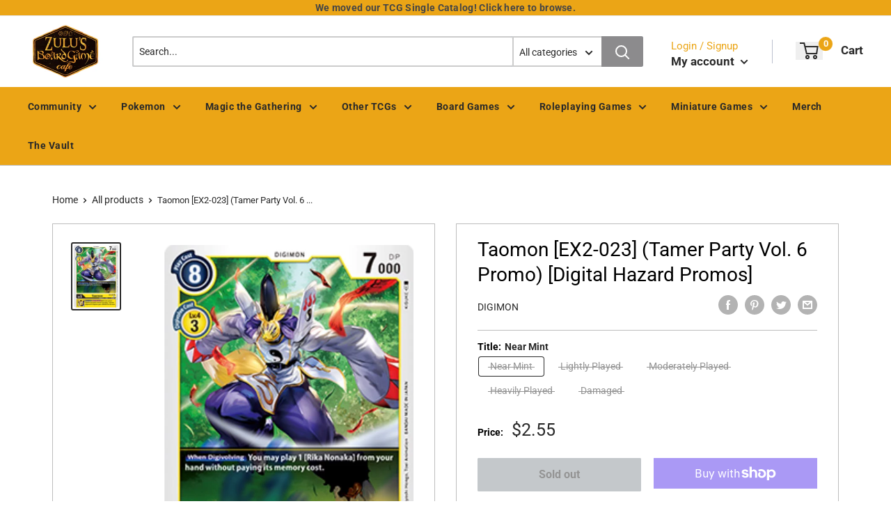

--- FILE ---
content_type: text/html; charset=utf-8
request_url: https://zulusgames.com/products/taomon-ex2-023-tamer-party-vol-6-promo-digital-hazard-promos
body_size: 51366
content:
<!doctype html>
<html lang="en">

<head>
    <title>Taomon [EX2-023] (Tamer Party Vol. 6 Promo) [Digital Hazard Promos]</title>
    <meta charset="utf-8">
    <meta content="IE=edge,chrome=1" http-equiv="X-UA-Compatible">
    <meta name="description" content="Set: Digital Hazard Promos Card type: Digimon Rarity: Promo Digi type: Wizard Play Cost: 8 Form: Ultimate Attribute: Data Digivolve Cost: 3 Digivolve Cost Level: 4 [When Digivolving] You may play 1 [Rika Nonaka] from your hand without paying its memory cost. [Your Turn] [Once Per Turn] When you use an Option card with ">
    <link rel="canonical" href="https://zulusgames.com/products/taomon-ex2-023-tamer-party-vol-6-promo-digital-hazard-promos">
    
<meta property="og:site_name" content="Zulus Games">
<meta property="og:url" content="https://zulusgames.com/products/taomon-ex2-023-tamer-party-vol-6-promo-digital-hazard-promos">
<meta property="og:title" content="Taomon [EX2-023] (Tamer Party Vol. 6 Promo) [Digital Hazard Promos]">
<meta property="og:type" content="product">
<meta property="og:description" content="Set: Digital Hazard Promos Card type: Digimon Rarity: Promo Digi type: Wizard Play Cost: 8 Form: Ultimate Attribute: Data Digivolve Cost: 3 Digivolve Cost Level: 4 [When Digivolving] You may play 1 [Rika Nonaka] from your hand without paying its memory cost. [Your Turn] [Once Per Turn] When you use an Option card with "><meta property="og:price:amount" content="1.55">
  <meta property="og:price:currency" content="USD"><meta property="og:image" content="http://zulusgames.com/cdn/shop/products/5c6e962d-c541-5280-ae99-5cddfe9d447f_9699fb51-7296-497f-9d43-83eb3188b775_1024x1024.jpg?v=1709244168">
<meta property="og:image:secure_url" content="https://zulusgames.com/cdn/shop/products/5c6e962d-c541-5280-ae99-5cddfe9d447f_9699fb51-7296-497f-9d43-83eb3188b775_1024x1024.jpg?v=1709244168">

<meta name="twitter:site" content="@">
<meta name="twitter:card" content="summary_large_image">
<meta name="twitter:title" content="Taomon [EX2-023] (Tamer Party Vol. 6 Promo) [Digital Hazard Promos]">
<meta name="twitter:description" content="Set: Digital Hazard Promos Card type: Digimon Rarity: Promo Digi type: Wizard Play Cost: 8 Form: Ultimate Attribute: Data Digivolve Cost: 3 Digivolve Cost Level: 4 [When Digivolving] You may play 1 [Rika Nonaka] from your hand without paying its memory cost. [Your Turn] [Once Per Turn] When you use an Option card with ">
<meta name="twitter:image:width" content="480">
<meta name="twitter:image:height" content="480">
<meta name="twitter:image" content="http://zulusgames.com/cdn/shop/products/5c6e962d-c541-5280-ae99-5cddfe9d447f_9699fb51-7296-497f-9d43-83eb3188b775_1024x1024.jpg?v=1709244168">

    <meta content="width=device-width,initial-scale=1,shrink-to-fit=no" name="viewport">

    <link rel="icon" href="//zulusgames.com/cdn/shop/files/yellow_black-bg_0dbfbd06-e9b4-420d-a98a-35a6e0a9b146_small.png?v=1715703652" type="image/x-icon"> 

    <!-- anti-flicker snippet (recommended)  -->
    <style>
        .async-hide {
            opacity: 0 !important
        }
        #mobileNav {
        display: none;
      }
    </style>
        <!--[if (gt IE 9)|!(IE)]><!--><script src="//zulusgames.com/cdn/shop/t/31/assets/vendor.js?v=76260804611371243491728426752"></script><!--<![endif]-->
    <!--[if lte IE 9]><script src="//zulusgames.com/cdn/shop/t/31/assets/vendor.js?v=76260804611371243491728426752"></script><![endif]-->

    
<script defer
        type="text/javascript"> (function () { var css = document.createElement('link'); css.href = '//zulusgames.com/cdn/shop/t/31/assets/mburger.css?v=85232341013250678261728426752'; css.rel = 'stylesheet'; css.type = 'text/css'; document.getElementsByTagName('head')[0].appendChild(css); })(); </script>

    <script defer src="//zulusgames.com/cdn/shop/t/31/assets/mburger.js?v=29171411513169099261728426752"></script> 
     
       
    
    <link defer href="//zulusgames.com/cdn/shop/t/31/assets/reset.css?v=153209702691340967971728426752" rel="stylesheet" type="text/css">
             
                        
                        <link href="//zulusgames.com/cdn/shop/t/31/assets/theme3.css?v=35153487294472775971769110533" rel="stylesheet" type="text/css" media="all" />  
                         
               
            <link href="//zulusgames.com/cdn/shop/t/31/assets/generic.css?v=89565882147771965011769113149" rel="stylesheet" type="text/css" />
    <script defer
        type="text/javascript"> (function () { var css = document.createElement('link'); css.href = '//zulusgames.com/cdn/shop/t/31/assets/variables.css?v=108146437158924257461728426752'; css.rel = 'stylesheet'; css.type = 'text/css'; document.getElementsByTagName('head')[0].appendChild(css); })(); </script>
    <script defer
        type="text/javascript"> (function () { var css = document.createElement('link'); css.href = '//zulusgames.com/cdn/shop/t/31/assets/advanced-search.scss.css?v=146926769050623578951728426752'; css.rel = 'stylesheet'; css.type = 'text/css'; document.getElementsByTagName('head')[0].appendChild(css); })(); </script>
        <script defer
        type="text/javascript"> (function () { var css = document.createElement('link'); css.href = 'https://cdn.jsdelivr.net/npm/toastify-js/src/toastify.min.css'; css.rel = 'stylesheet'; css.type = 'text/css'; document.getElementsByTagName('head')[0].appendChild(css); })(); </script><script defer
        type="text/javascript"> (function () { var css = document.createElement('link'); css.href = 'https://fonts.googleapis.com/css2?family=Roboto:ital,wght@0,400;0,500;0,700;0,900;1,400&display=swap'; css.rel = 'stylesheet'; css.type = 'text/css'; document.getElementsByTagName('head')[0].appendChild(css); })(); </script><script defer
        type="text/javascript"> (function () { var css = document.createElement('link'); css.href = 'https://pro.fontawesome.com/releases/v5.14.0/css/all.css'; css.rel = 'stylesheet'; css.type = 'text/css'; document.getElementsByTagName('head')[0].appendChild(css); })(); </script><script defer src="https://cdnjs.cloudflare.com/ajax/libs/jQuery.mmenu/8.5.20/mmenu.js"></script>

    <script defer
        type="text/javascript"> (function () { var css = document.createElement('link'); css.href = 'https://cdnjs.cloudflare.com/ajax/libs/jQuery.mmenu/8.5.14/mmenu.min.css'; css.rel = 'stylesheet'; css.type = 'text/css'; document.getElementsByTagName('head')[0].appendChild(css); })(); </script>
    
    <script>window.performance && window.performance.mark && window.performance.mark('shopify.content_for_header.start');</script><meta name="facebook-domain-verification" content="r9jnospjwxe271zxndprvb7a1z3omf">
<meta name="google-site-verification" content="0Yn_QPnKgb3FtpBhD2X0EFOtFPmbTp2a2HYE4x5viUU">
<meta name="google-site-verification" content="0Yn_QPnKgb3FtpBhD2X0EFOtFPmbTp2a2HYE4x5viUU">
<meta id="shopify-digital-wallet" name="shopify-digital-wallet" content="/57909608613/digital_wallets/dialog">
<meta name="shopify-checkout-api-token" content="b0219fa180d02e56c4c75d8801639f84">
<meta id="in-context-paypal-metadata" data-shop-id="57909608613" data-venmo-supported="false" data-environment="production" data-locale="en_US" data-paypal-v4="true" data-currency="USD">
<link rel="alternate" type="application/json+oembed" href="https://zulusgames.com/products/taomon-ex2-023-tamer-party-vol-6-promo-digital-hazard-promos.oembed">
<script async="async" src="/checkouts/internal/preloads.js?locale=en-US"></script>
<link rel="preconnect" href="https://shop.app" crossorigin="anonymous">
<script async="async" src="https://shop.app/checkouts/internal/preloads.js?locale=en-US&shop_id=57909608613" crossorigin="anonymous"></script>
<script id="apple-pay-shop-capabilities" type="application/json">{"shopId":57909608613,"countryCode":"US","currencyCode":"USD","merchantCapabilities":["supports3DS"],"merchantId":"gid:\/\/shopify\/Shop\/57909608613","merchantName":"Zulus Games","requiredBillingContactFields":["postalAddress","email","phone"],"requiredShippingContactFields":["postalAddress","email","phone"],"shippingType":"shipping","supportedNetworks":["visa","masterCard","amex","discover","elo","jcb"],"total":{"type":"pending","label":"Zulus Games","amount":"1.00"},"shopifyPaymentsEnabled":true,"supportsSubscriptions":true}</script>
<script id="shopify-features" type="application/json">{"accessToken":"b0219fa180d02e56c4c75d8801639f84","betas":["rich-media-storefront-analytics"],"domain":"zulusgames.com","predictiveSearch":true,"shopId":57909608613,"locale":"en"}</script>
<script>var Shopify = Shopify || {};
Shopify.shop = "zulus-games.myshopify.com";
Shopify.locale = "en";
Shopify.currency = {"active":"USD","rate":"1.0"};
Shopify.country = "US";
Shopify.theme = {"name":"Binder POS Theme Main","id":141422198949,"schema_name":"Premium-Multi","schema_version":"611c1920","theme_store_id":null,"role":"main"};
Shopify.theme.handle = "null";
Shopify.theme.style = {"id":null,"handle":null};
Shopify.cdnHost = "zulusgames.com/cdn";
Shopify.routes = Shopify.routes || {};
Shopify.routes.root = "/";</script>
<script type="module">!function(o){(o.Shopify=o.Shopify||{}).modules=!0}(window);</script>
<script>!function(o){function n(){var o=[];function n(){o.push(Array.prototype.slice.apply(arguments))}return n.q=o,n}var t=o.Shopify=o.Shopify||{};t.loadFeatures=n(),t.autoloadFeatures=n()}(window);</script>
<script>
  window.ShopifyPay = window.ShopifyPay || {};
  window.ShopifyPay.apiHost = "shop.app\/pay";
  window.ShopifyPay.redirectState = null;
</script>
<script id="shop-js-analytics" type="application/json">{"pageType":"product"}</script>
<script defer="defer" async type="module" src="//zulusgames.com/cdn/shopifycloud/shop-js/modules/v2/client.init-shop-cart-sync_BT-GjEfc.en.esm.js"></script>
<script defer="defer" async type="module" src="//zulusgames.com/cdn/shopifycloud/shop-js/modules/v2/chunk.common_D58fp_Oc.esm.js"></script>
<script defer="defer" async type="module" src="//zulusgames.com/cdn/shopifycloud/shop-js/modules/v2/chunk.modal_xMitdFEc.esm.js"></script>
<script type="module">
  await import("//zulusgames.com/cdn/shopifycloud/shop-js/modules/v2/client.init-shop-cart-sync_BT-GjEfc.en.esm.js");
await import("//zulusgames.com/cdn/shopifycloud/shop-js/modules/v2/chunk.common_D58fp_Oc.esm.js");
await import("//zulusgames.com/cdn/shopifycloud/shop-js/modules/v2/chunk.modal_xMitdFEc.esm.js");

  window.Shopify.SignInWithShop?.initShopCartSync?.({"fedCMEnabled":true,"windoidEnabled":true});

</script>
<script>
  window.Shopify = window.Shopify || {};
  if (!window.Shopify.featureAssets) window.Shopify.featureAssets = {};
  window.Shopify.featureAssets['shop-js'] = {"shop-cart-sync":["modules/v2/client.shop-cart-sync_DZOKe7Ll.en.esm.js","modules/v2/chunk.common_D58fp_Oc.esm.js","modules/v2/chunk.modal_xMitdFEc.esm.js"],"init-fed-cm":["modules/v2/client.init-fed-cm_B6oLuCjv.en.esm.js","modules/v2/chunk.common_D58fp_Oc.esm.js","modules/v2/chunk.modal_xMitdFEc.esm.js"],"shop-cash-offers":["modules/v2/client.shop-cash-offers_D2sdYoxE.en.esm.js","modules/v2/chunk.common_D58fp_Oc.esm.js","modules/v2/chunk.modal_xMitdFEc.esm.js"],"shop-login-button":["modules/v2/client.shop-login-button_QeVjl5Y3.en.esm.js","modules/v2/chunk.common_D58fp_Oc.esm.js","modules/v2/chunk.modal_xMitdFEc.esm.js"],"pay-button":["modules/v2/client.pay-button_DXTOsIq6.en.esm.js","modules/v2/chunk.common_D58fp_Oc.esm.js","modules/v2/chunk.modal_xMitdFEc.esm.js"],"shop-button":["modules/v2/client.shop-button_DQZHx9pm.en.esm.js","modules/v2/chunk.common_D58fp_Oc.esm.js","modules/v2/chunk.modal_xMitdFEc.esm.js"],"avatar":["modules/v2/client.avatar_BTnouDA3.en.esm.js"],"init-windoid":["modules/v2/client.init-windoid_CR1B-cfM.en.esm.js","modules/v2/chunk.common_D58fp_Oc.esm.js","modules/v2/chunk.modal_xMitdFEc.esm.js"],"init-shop-for-new-customer-accounts":["modules/v2/client.init-shop-for-new-customer-accounts_C_vY_xzh.en.esm.js","modules/v2/client.shop-login-button_QeVjl5Y3.en.esm.js","modules/v2/chunk.common_D58fp_Oc.esm.js","modules/v2/chunk.modal_xMitdFEc.esm.js"],"init-shop-email-lookup-coordinator":["modules/v2/client.init-shop-email-lookup-coordinator_BI7n9ZSv.en.esm.js","modules/v2/chunk.common_D58fp_Oc.esm.js","modules/v2/chunk.modal_xMitdFEc.esm.js"],"init-shop-cart-sync":["modules/v2/client.init-shop-cart-sync_BT-GjEfc.en.esm.js","modules/v2/chunk.common_D58fp_Oc.esm.js","modules/v2/chunk.modal_xMitdFEc.esm.js"],"shop-toast-manager":["modules/v2/client.shop-toast-manager_DiYdP3xc.en.esm.js","modules/v2/chunk.common_D58fp_Oc.esm.js","modules/v2/chunk.modal_xMitdFEc.esm.js"],"init-customer-accounts":["modules/v2/client.init-customer-accounts_D9ZNqS-Q.en.esm.js","modules/v2/client.shop-login-button_QeVjl5Y3.en.esm.js","modules/v2/chunk.common_D58fp_Oc.esm.js","modules/v2/chunk.modal_xMitdFEc.esm.js"],"init-customer-accounts-sign-up":["modules/v2/client.init-customer-accounts-sign-up_iGw4briv.en.esm.js","modules/v2/client.shop-login-button_QeVjl5Y3.en.esm.js","modules/v2/chunk.common_D58fp_Oc.esm.js","modules/v2/chunk.modal_xMitdFEc.esm.js"],"shop-follow-button":["modules/v2/client.shop-follow-button_CqMgW2wH.en.esm.js","modules/v2/chunk.common_D58fp_Oc.esm.js","modules/v2/chunk.modal_xMitdFEc.esm.js"],"checkout-modal":["modules/v2/client.checkout-modal_xHeaAweL.en.esm.js","modules/v2/chunk.common_D58fp_Oc.esm.js","modules/v2/chunk.modal_xMitdFEc.esm.js"],"shop-login":["modules/v2/client.shop-login_D91U-Q7h.en.esm.js","modules/v2/chunk.common_D58fp_Oc.esm.js","modules/v2/chunk.modal_xMitdFEc.esm.js"],"lead-capture":["modules/v2/client.lead-capture_BJmE1dJe.en.esm.js","modules/v2/chunk.common_D58fp_Oc.esm.js","modules/v2/chunk.modal_xMitdFEc.esm.js"],"payment-terms":["modules/v2/client.payment-terms_Ci9AEqFq.en.esm.js","modules/v2/chunk.common_D58fp_Oc.esm.js","modules/v2/chunk.modal_xMitdFEc.esm.js"]};
</script>
<script>(function() {
  var isLoaded = false;
  function asyncLoad() {
    if (isLoaded) return;
    isLoaded = true;
    var urls = ["https:\/\/cdn.jsdelivr.net\/npm\/stackedboost-shopify-assets@0.1.89\/dist\/swpf\/swpf.js?shop=zulus-games.myshopify.com"];
    for (var i = 0; i < urls.length; i++) {
      var s = document.createElement('script');
      s.type = 'text/javascript';
      s.async = true;
      s.src = urls[i];
      var x = document.getElementsByTagName('script')[0];
      x.parentNode.insertBefore(s, x);
    }
  };
  if(window.attachEvent) {
    window.attachEvent('onload', asyncLoad);
  } else {
    window.addEventListener('load', asyncLoad, false);
  }
})();</script>
<script id="__st">var __st={"a":57909608613,"offset":-28800,"reqid":"039b3972-fcd1-4e1f-a39b-04e7c8daf26c-1769113472","pageurl":"zulusgames.com\/products\/taomon-ex2-023-tamer-party-vol-6-promo-digital-hazard-promos","u":"e30892a8fc7d","p":"product","rtyp":"product","rid":8372944470181};</script>
<script>window.ShopifyPaypalV4VisibilityTracking = true;</script>
<script id="captcha-bootstrap">!function(){'use strict';const t='contact',e='account',n='new_comment',o=[[t,t],['blogs',n],['comments',n],[t,'customer']],c=[[e,'customer_login'],[e,'guest_login'],[e,'recover_customer_password'],[e,'create_customer']],r=t=>t.map((([t,e])=>`form[action*='/${t}']:not([data-nocaptcha='true']) input[name='form_type'][value='${e}']`)).join(','),a=t=>()=>t?[...document.querySelectorAll(t)].map((t=>t.form)):[];function s(){const t=[...o],e=r(t);return a(e)}const i='password',u='form_key',d=['recaptcha-v3-token','g-recaptcha-response','h-captcha-response',i],f=()=>{try{return window.sessionStorage}catch{return}},m='__shopify_v',_=t=>t.elements[u];function p(t,e,n=!1){try{const o=window.sessionStorage,c=JSON.parse(o.getItem(e)),{data:r}=function(t){const{data:e,action:n}=t;return t[m]||n?{data:e,action:n}:{data:t,action:n}}(c);for(const[e,n]of Object.entries(r))t.elements[e]&&(t.elements[e].value=n);n&&o.removeItem(e)}catch(o){console.error('form repopulation failed',{error:o})}}const l='form_type',E='cptcha';function T(t){t.dataset[E]=!0}const w=window,h=w.document,L='Shopify',v='ce_forms',y='captcha';let A=!1;((t,e)=>{const n=(g='f06e6c50-85a8-45c8-87d0-21a2b65856fe',I='https://cdn.shopify.com/shopifycloud/storefront-forms-hcaptcha/ce_storefront_forms_captcha_hcaptcha.v1.5.2.iife.js',D={infoText:'Protected by hCaptcha',privacyText:'Privacy',termsText:'Terms'},(t,e,n)=>{const o=w[L][v],c=o.bindForm;if(c)return c(t,g,e,D).then(n);var r;o.q.push([[t,g,e,D],n]),r=I,A||(h.body.append(Object.assign(h.createElement('script'),{id:'captcha-provider',async:!0,src:r})),A=!0)});var g,I,D;w[L]=w[L]||{},w[L][v]=w[L][v]||{},w[L][v].q=[],w[L][y]=w[L][y]||{},w[L][y].protect=function(t,e){n(t,void 0,e),T(t)},Object.freeze(w[L][y]),function(t,e,n,w,h,L){const[v,y,A,g]=function(t,e,n){const i=e?o:[],u=t?c:[],d=[...i,...u],f=r(d),m=r(i),_=r(d.filter((([t,e])=>n.includes(e))));return[a(f),a(m),a(_),s()]}(w,h,L),I=t=>{const e=t.target;return e instanceof HTMLFormElement?e:e&&e.form},D=t=>v().includes(t);t.addEventListener('submit',(t=>{const e=I(t);if(!e)return;const n=D(e)&&!e.dataset.hcaptchaBound&&!e.dataset.recaptchaBound,o=_(e),c=g().includes(e)&&(!o||!o.value);(n||c)&&t.preventDefault(),c&&!n&&(function(t){try{if(!f())return;!function(t){const e=f();if(!e)return;const n=_(t);if(!n)return;const o=n.value;o&&e.removeItem(o)}(t);const e=Array.from(Array(32),(()=>Math.random().toString(36)[2])).join('');!function(t,e){_(t)||t.append(Object.assign(document.createElement('input'),{type:'hidden',name:u})),t.elements[u].value=e}(t,e),function(t,e){const n=f();if(!n)return;const o=[...t.querySelectorAll(`input[type='${i}']`)].map((({name:t})=>t)),c=[...d,...o],r={};for(const[a,s]of new FormData(t).entries())c.includes(a)||(r[a]=s);n.setItem(e,JSON.stringify({[m]:1,action:t.action,data:r}))}(t,e)}catch(e){console.error('failed to persist form',e)}}(e),e.submit())}));const S=(t,e)=>{t&&!t.dataset[E]&&(n(t,e.some((e=>e===t))),T(t))};for(const o of['focusin','change'])t.addEventListener(o,(t=>{const e=I(t);D(e)&&S(e,y())}));const B=e.get('form_key'),M=e.get(l),P=B&&M;t.addEventListener('DOMContentLoaded',(()=>{const t=y();if(P)for(const e of t)e.elements[l].value===M&&p(e,B);[...new Set([...A(),...v().filter((t=>'true'===t.dataset.shopifyCaptcha))])].forEach((e=>S(e,t)))}))}(h,new URLSearchParams(w.location.search),n,t,e,['guest_login'])})(!0,!0)}();</script>
<script integrity="sha256-4kQ18oKyAcykRKYeNunJcIwy7WH5gtpwJnB7kiuLZ1E=" data-source-attribution="shopify.loadfeatures" defer="defer" src="//zulusgames.com/cdn/shopifycloud/storefront/assets/storefront/load_feature-a0a9edcb.js" crossorigin="anonymous"></script>
<script crossorigin="anonymous" defer="defer" src="//zulusgames.com/cdn/shopifycloud/storefront/assets/shopify_pay/storefront-65b4c6d7.js?v=20250812"></script>
<script data-source-attribution="shopify.dynamic_checkout.dynamic.init">var Shopify=Shopify||{};Shopify.PaymentButton=Shopify.PaymentButton||{isStorefrontPortableWallets:!0,init:function(){window.Shopify.PaymentButton.init=function(){};var t=document.createElement("script");t.src="https://zulusgames.com/cdn/shopifycloud/portable-wallets/latest/portable-wallets.en.js",t.type="module",document.head.appendChild(t)}};
</script>
<script data-source-attribution="shopify.dynamic_checkout.buyer_consent">
  function portableWalletsHideBuyerConsent(e){var t=document.getElementById("shopify-buyer-consent"),n=document.getElementById("shopify-subscription-policy-button");t&&n&&(t.classList.add("hidden"),t.setAttribute("aria-hidden","true"),n.removeEventListener("click",e))}function portableWalletsShowBuyerConsent(e){var t=document.getElementById("shopify-buyer-consent"),n=document.getElementById("shopify-subscription-policy-button");t&&n&&(t.classList.remove("hidden"),t.removeAttribute("aria-hidden"),n.addEventListener("click",e))}window.Shopify?.PaymentButton&&(window.Shopify.PaymentButton.hideBuyerConsent=portableWalletsHideBuyerConsent,window.Shopify.PaymentButton.showBuyerConsent=portableWalletsShowBuyerConsent);
</script>
<script>
  function portableWalletsCleanup(e){e&&e.src&&console.error("Failed to load portable wallets script "+e.src);var t=document.querySelectorAll("shopify-accelerated-checkout .shopify-payment-button__skeleton, shopify-accelerated-checkout-cart .wallet-cart-button__skeleton"),e=document.getElementById("shopify-buyer-consent");for(let e=0;e<t.length;e++)t[e].remove();e&&e.remove()}function portableWalletsNotLoadedAsModule(e){e instanceof ErrorEvent&&"string"==typeof e.message&&e.message.includes("import.meta")&&"string"==typeof e.filename&&e.filename.includes("portable-wallets")&&(window.removeEventListener("error",portableWalletsNotLoadedAsModule),window.Shopify.PaymentButton.failedToLoad=e,"loading"===document.readyState?document.addEventListener("DOMContentLoaded",window.Shopify.PaymentButton.init):window.Shopify.PaymentButton.init())}window.addEventListener("error",portableWalletsNotLoadedAsModule);
</script>

<script type="module" src="https://zulusgames.com/cdn/shopifycloud/portable-wallets/latest/portable-wallets.en.js" onError="portableWalletsCleanup(this)" crossorigin="anonymous"></script>
<script nomodule>
  document.addEventListener("DOMContentLoaded", portableWalletsCleanup);
</script>

<link id="shopify-accelerated-checkout-styles" rel="stylesheet" media="screen" href="https://zulusgames.com/cdn/shopifycloud/portable-wallets/latest/accelerated-checkout-backwards-compat.css" crossorigin="anonymous">
<style id="shopify-accelerated-checkout-cart">
        #shopify-buyer-consent {
  margin-top: 1em;
  display: inline-block;
  width: 100%;
}

#shopify-buyer-consent.hidden {
  display: none;
}

#shopify-subscription-policy-button {
  background: none;
  border: none;
  padding: 0;
  text-decoration: underline;
  font-size: inherit;
  cursor: pointer;
}

#shopify-subscription-policy-button::before {
  box-shadow: none;
}

      </style>

<script>window.performance && window.performance.mark && window.performance.mark('shopify.content_for_header.end');</script>

    <!-- Header hook for plugins --><script src="https://ajax.googleapis.com/ajax/libs/jquery/3.5.1/jquery.min.js"></script>

    <script src="//zulusgames.com/cdn/shopifycloud/storefront/assets/themes_support/api.jquery-7ab1a3a4.js" type="text/javascript"></script>
    <script src="//zulusgames.com/cdn/s/javascripts/currencies.js" type="text/javascript"></script>
<link defer rel="stylesheet" href="https://unpkg.com/flickity@2/dist/flickity.min.css">
    <script src="//zulusgames.com/cdn/shopifycloud/storefront/assets/themes_support/option_selection-b017cd28.js" type="text/javascript"></script>

    <script defer
        type="text/javascript"> (function () { var css = document.createElement('link'); css.href = '//zulusgames.com/cdn/shop/t/31/assets/animations.css?v=137973300766071970631728426752'; css.rel = 'stylesheet'; css.type = 'text/css'; document.getElementsByTagName('head')[0].appendChild(css); })(); </script>
    <script defer
        type="text/javascript"> (function () { var css = document.createElement('link'); css.href = '//zulusgames.com/cdn/shop/t/31/assets/loader.css?v=102325571689108952331728426752'; css.rel = 'stylesheet'; css.type = 'text/css'; document.getElementsByTagName('head')[0].appendChild(css); })(); </script>
    <script src="//zulusgames.com/cdn/shop/t/31/assets/theme.js?v=81407425934660752091728426752" defer></script>
    
  <script type="application/ld+json">
  {
    "@context": "http://schema.org",
    "@type": "Product",
    "offers": [{
          "@type": "Offer",
          "name": "Near Mint",
          "availability":"https://schema.org/OutOfStock",
          "price": 2.55,
          "priceCurrency": "USD",
          "priceValidUntil": "2026-02-01","sku": "EX2-023-TAMER-EN-NF-1","url": "/products/taomon-ex2-023-tamer-party-vol-6-promo-digital-hazard-promos?variant=42878132682917"
        },
{
          "@type": "Offer",
          "name": "Lightly Played",
          "availability":"https://schema.org/OutOfStock",
          "price": 2.45,
          "priceCurrency": "USD",
          "priceValidUntil": "2026-02-01","sku": "EX2-023-TAMER-EN-NF-2","url": "/products/taomon-ex2-023-tamer-party-vol-6-promo-digital-hazard-promos?variant=42878132846757"
        },
{
          "@type": "Offer",
          "name": "Moderately Played",
          "availability":"https://schema.org/OutOfStock",
          "price": 2.3,
          "priceCurrency": "USD",
          "priceValidUntil": "2026-02-01","sku": "EX2-023-TAMER-EN-NF-3","url": "/products/taomon-ex2-023-tamer-party-vol-6-promo-digital-hazard-promos?variant=42878133108901"
        },
{
          "@type": "Offer",
          "name": "Heavily Played",
          "availability":"https://schema.org/OutOfStock",
          "price": 2.05,
          "priceCurrency": "USD",
          "priceValidUntil": "2026-02-01","sku": "EX2-023-TAMER-EN-NF-4","url": "/products/taomon-ex2-023-tamer-party-vol-6-promo-digital-hazard-promos?variant=42878133305509"
        },
{
          "@type": "Offer",
          "name": "Damaged",
          "availability":"https://schema.org/OutOfStock",
          "price": 1.55,
          "priceCurrency": "USD",
          "priceValidUntil": "2026-02-01","sku": "EX2-023-TAMER-EN-NF-5","url": "/products/taomon-ex2-023-tamer-party-vol-6-promo-digital-hazard-promos?variant=42878133502117"
        }
],
    "brand": {
      "name": "Digimon"
    },
    "name": "Taomon [EX2-023] (Tamer Party Vol. 6 Promo) [Digital Hazard Promos]",
    "description": "\n\n      \n          Set:\n          Digital Hazard Promos\n      \n      \n          Card type:\n          Digimon\n      \n      \n          Rarity:\n          Promo\n      \n      \n          Digi type:\n          Wizard\n      \n      \n          Play Cost:\n          8\n      \n      \n          Form:\n          Ultimate\n      \n      \n          Attribute:\n          Data\n      \n      \n          Digivolve Cost:\n          3\n      \n      \n          Digivolve Cost Level:\n          4\n      \n\n\n\n        \n            [When Digivolving] You may play 1 [Rika Nonaka] from your hand without paying its memory cost.\n        \n        \n            [Your Turn] [Once Per Turn] When you use an Option card with a cost of 2 or more, 1 of your opponent's Digimon gets -2000 DP for the turn.\n        \n\n\n\n\n\n\n\n\n\n",
    "category": "Digimon Single",
    "url": "/products/taomon-ex2-023-tamer-party-vol-6-promo-digital-hazard-promos",
    "sku": "EX2-023-TAMER-EN-NF-1",
    "image": {
      "@type": "ImageObject",
      "url": "https://zulusgames.com/cdn/shop/products/5c6e962d-c541-5280-ae99-5cddfe9d447f_9699fb51-7296-497f-9d43-83eb3188b775_1024x.jpg?v=1709244168",
      "image": "https://zulusgames.com/cdn/shop/products/5c6e962d-c541-5280-ae99-5cddfe9d447f_9699fb51-7296-497f-9d43-83eb3188b775_1024x.jpg?v=1709244168",
      "name": "Taomon [EX2-023] (Tamer Party Vol. 6 Promo) [Digital Hazard Promos]",
      "width": "1024",
      "height": "1024"
    }
  }
  </script>



  <script type="application/ld+json">
  {
    "@context": "http://schema.org",
    "@type": "BreadcrumbList",
  "itemListElement": [{
      "@type": "ListItem",
      "position": 1,
      "name": "Home",
      "item": "https://zulusgames.com"
    },{
          "@type": "ListItem",
          "position": 2,
          "name": "Taomon [EX2-023] (Tamer Party Vol. 6 Promo) [Digital Hazard Promos]",
          "item": "https://zulusgames.com/products/taomon-ex2-023-tamer-party-vol-6-promo-digital-hazard-promos"
        }]
  }
  </script>

<script>
        // This allows to expose several variables to the global scope, to be used in scripts
        window.theme = {
          pageType: "product",
          cartCount: 0,
          moneyFormat: "${{amount}}",
          moneyWithCurrencyFormat: "${{amount}} USD",
          showDiscount: true,
          discountMode: "percentage",
          searchMode: "product,article,page",
          cartType: "message",
          permanentDomain: "zulus-games.myshopify.com",
          themeChoice: "Theme_Three"
        };
  
        window.routes = {
          rootUrl: "\/",
          rootUrlWithoutSlash: '',
          cartUrl: "\/cart",
          cartAddUrl: "\/cart\/add",
          cartChangeUrl: "\/cart\/change",
          searchUrl: "\/search",
          productRecommendationsUrl: "\/recommendations\/products"
        };
  
        window.languages = {
          productRegularPrice: "Regular price",
          productSalePrice: "Sale price",
          collectionOnSaleLabel: "Save {{savings}}",
          productFormUnavailable: "Unavailable",
          productFormAddToCart: "Add to cart",
          productFormSoldOut: "Sold out",
          productAdded: "Product has been added to your cart",
          productAddedShort: "Added!",
          shippingEstimatorNoResults: "No shipping could be found for your address.",
          shippingEstimatorOneResult: "There is one shipping rate for your address:",
          shippingEstimatorMultipleResults: "There are {{count}} shipping rates for your address:",
          shippingEstimatorErrors: "There are some errors:"
        };
  
        window.lazySizesConfig = {
          loadHidden: false,
          hFac: 0.8,
          expFactor: 3,
          customMedia: {
            '--phone': '(max-width: 640px)',
            '--tablet': '(min-width: 641px) and (max-width: 1023px)',
            '--lap': '(min-width: 1024px)'
          }
        };
  
        document.documentElement.className = document.documentElement.className.replace('no-js', 'js');
      </script>
       <script src="//zulusgames.com/cdn/shop/t/31/assets/application.js?v=59730235117051044051728426752"></script><script>
        let binderWishlist = null;
    </script>
    <link defer href="//zulusgames.com/cdn/shop/t/31/assets/predictive.css?v=181835530354501345831728426752" rel="stylesheet" type="text/css">
    <script src="//zulusgames.com/cdn/shop/t/31/assets/predictiveSearch.js?v=30241401215181219341728426752" type="text/javascript"></script>
    <script src="//zulusgames.com/cdn/shop/t/31/assets/custom.js?v=111603181540343972631728426752" type="text/javascript"></script>
    <link href="https://monorail-edge.shopifysvc.com" rel="dns-prefetch">
<script>(function(){if ("sendBeacon" in navigator && "performance" in window) {try {var session_token_from_headers = performance.getEntriesByType('navigation')[0].serverTiming.find(x => x.name == '_s').description;} catch {var session_token_from_headers = undefined;}var session_cookie_matches = document.cookie.match(/_shopify_s=([^;]*)/);var session_token_from_cookie = session_cookie_matches && session_cookie_matches.length === 2 ? session_cookie_matches[1] : "";var session_token = session_token_from_headers || session_token_from_cookie || "";function handle_abandonment_event(e) {var entries = performance.getEntries().filter(function(entry) {return /monorail-edge.shopifysvc.com/.test(entry.name);});if (!window.abandonment_tracked && entries.length === 0) {window.abandonment_tracked = true;var currentMs = Date.now();var navigation_start = performance.timing.navigationStart;var payload = {shop_id: 57909608613,url: window.location.href,navigation_start,duration: currentMs - navigation_start,session_token,page_type: "product"};window.navigator.sendBeacon("https://monorail-edge.shopifysvc.com/v1/produce", JSON.stringify({schema_id: "online_store_buyer_site_abandonment/1.1",payload: payload,metadata: {event_created_at_ms: currentMs,event_sent_at_ms: currentMs}}));}}window.addEventListener('pagehide', handle_abandonment_event);}}());</script>
<script id="web-pixels-manager-setup">(function e(e,d,r,n,o){if(void 0===o&&(o={}),!Boolean(null===(a=null===(i=window.Shopify)||void 0===i?void 0:i.analytics)||void 0===a?void 0:a.replayQueue)){var i,a;window.Shopify=window.Shopify||{};var t=window.Shopify;t.analytics=t.analytics||{};var s=t.analytics;s.replayQueue=[],s.publish=function(e,d,r){return s.replayQueue.push([e,d,r]),!0};try{self.performance.mark("wpm:start")}catch(e){}var l=function(){var e={modern:/Edge?\/(1{2}[4-9]|1[2-9]\d|[2-9]\d{2}|\d{4,})\.\d+(\.\d+|)|Firefox\/(1{2}[4-9]|1[2-9]\d|[2-9]\d{2}|\d{4,})\.\d+(\.\d+|)|Chrom(ium|e)\/(9{2}|\d{3,})\.\d+(\.\d+|)|(Maci|X1{2}).+ Version\/(15\.\d+|(1[6-9]|[2-9]\d|\d{3,})\.\d+)([,.]\d+|)( \(\w+\)|)( Mobile\/\w+|) Safari\/|Chrome.+OPR\/(9{2}|\d{3,})\.\d+\.\d+|(CPU[ +]OS|iPhone[ +]OS|CPU[ +]iPhone|CPU IPhone OS|CPU iPad OS)[ +]+(15[._]\d+|(1[6-9]|[2-9]\d|\d{3,})[._]\d+)([._]\d+|)|Android:?[ /-](13[3-9]|1[4-9]\d|[2-9]\d{2}|\d{4,})(\.\d+|)(\.\d+|)|Android.+Firefox\/(13[5-9]|1[4-9]\d|[2-9]\d{2}|\d{4,})\.\d+(\.\d+|)|Android.+Chrom(ium|e)\/(13[3-9]|1[4-9]\d|[2-9]\d{2}|\d{4,})\.\d+(\.\d+|)|SamsungBrowser\/([2-9]\d|\d{3,})\.\d+/,legacy:/Edge?\/(1[6-9]|[2-9]\d|\d{3,})\.\d+(\.\d+|)|Firefox\/(5[4-9]|[6-9]\d|\d{3,})\.\d+(\.\d+|)|Chrom(ium|e)\/(5[1-9]|[6-9]\d|\d{3,})\.\d+(\.\d+|)([\d.]+$|.*Safari\/(?![\d.]+ Edge\/[\d.]+$))|(Maci|X1{2}).+ Version\/(10\.\d+|(1[1-9]|[2-9]\d|\d{3,})\.\d+)([,.]\d+|)( \(\w+\)|)( Mobile\/\w+|) Safari\/|Chrome.+OPR\/(3[89]|[4-9]\d|\d{3,})\.\d+\.\d+|(CPU[ +]OS|iPhone[ +]OS|CPU[ +]iPhone|CPU IPhone OS|CPU iPad OS)[ +]+(10[._]\d+|(1[1-9]|[2-9]\d|\d{3,})[._]\d+)([._]\d+|)|Android:?[ /-](13[3-9]|1[4-9]\d|[2-9]\d{2}|\d{4,})(\.\d+|)(\.\d+|)|Mobile Safari.+OPR\/([89]\d|\d{3,})\.\d+\.\d+|Android.+Firefox\/(13[5-9]|1[4-9]\d|[2-9]\d{2}|\d{4,})\.\d+(\.\d+|)|Android.+Chrom(ium|e)\/(13[3-9]|1[4-9]\d|[2-9]\d{2}|\d{4,})\.\d+(\.\d+|)|Android.+(UC? ?Browser|UCWEB|U3)[ /]?(15\.([5-9]|\d{2,})|(1[6-9]|[2-9]\d|\d{3,})\.\d+)\.\d+|SamsungBrowser\/(5\.\d+|([6-9]|\d{2,})\.\d+)|Android.+MQ{2}Browser\/(14(\.(9|\d{2,})|)|(1[5-9]|[2-9]\d|\d{3,})(\.\d+|))(\.\d+|)|K[Aa][Ii]OS\/(3\.\d+|([4-9]|\d{2,})\.\d+)(\.\d+|)/},d=e.modern,r=e.legacy,n=navigator.userAgent;return n.match(d)?"modern":n.match(r)?"legacy":"unknown"}(),u="modern"===l?"modern":"legacy",c=(null!=n?n:{modern:"",legacy:""})[u],f=function(e){return[e.baseUrl,"/wpm","/b",e.hashVersion,"modern"===e.buildTarget?"m":"l",".js"].join("")}({baseUrl:d,hashVersion:r,buildTarget:u}),m=function(e){var d=e.version,r=e.bundleTarget,n=e.surface,o=e.pageUrl,i=e.monorailEndpoint;return{emit:function(e){var a=e.status,t=e.errorMsg,s=(new Date).getTime(),l=JSON.stringify({metadata:{event_sent_at_ms:s},events:[{schema_id:"web_pixels_manager_load/3.1",payload:{version:d,bundle_target:r,page_url:o,status:a,surface:n,error_msg:t},metadata:{event_created_at_ms:s}}]});if(!i)return console&&console.warn&&console.warn("[Web Pixels Manager] No Monorail endpoint provided, skipping logging."),!1;try{return self.navigator.sendBeacon.bind(self.navigator)(i,l)}catch(e){}var u=new XMLHttpRequest;try{return u.open("POST",i,!0),u.setRequestHeader("Content-Type","text/plain"),u.send(l),!0}catch(e){return console&&console.warn&&console.warn("[Web Pixels Manager] Got an unhandled error while logging to Monorail."),!1}}}}({version:r,bundleTarget:l,surface:e.surface,pageUrl:self.location.href,monorailEndpoint:e.monorailEndpoint});try{o.browserTarget=l,function(e){var d=e.src,r=e.async,n=void 0===r||r,o=e.onload,i=e.onerror,a=e.sri,t=e.scriptDataAttributes,s=void 0===t?{}:t,l=document.createElement("script"),u=document.querySelector("head"),c=document.querySelector("body");if(l.async=n,l.src=d,a&&(l.integrity=a,l.crossOrigin="anonymous"),s)for(var f in s)if(Object.prototype.hasOwnProperty.call(s,f))try{l.dataset[f]=s[f]}catch(e){}if(o&&l.addEventListener("load",o),i&&l.addEventListener("error",i),u)u.appendChild(l);else{if(!c)throw new Error("Did not find a head or body element to append the script");c.appendChild(l)}}({src:f,async:!0,onload:function(){if(!function(){var e,d;return Boolean(null===(d=null===(e=window.Shopify)||void 0===e?void 0:e.analytics)||void 0===d?void 0:d.initialized)}()){var d=window.webPixelsManager.init(e)||void 0;if(d){var r=window.Shopify.analytics;r.replayQueue.forEach((function(e){var r=e[0],n=e[1],o=e[2];d.publishCustomEvent(r,n,o)})),r.replayQueue=[],r.publish=d.publishCustomEvent,r.visitor=d.visitor,r.initialized=!0}}},onerror:function(){return m.emit({status:"failed",errorMsg:"".concat(f," has failed to load")})},sri:function(e){var d=/^sha384-[A-Za-z0-9+/=]+$/;return"string"==typeof e&&d.test(e)}(c)?c:"",scriptDataAttributes:o}),m.emit({status:"loading"})}catch(e){m.emit({status:"failed",errorMsg:(null==e?void 0:e.message)||"Unknown error"})}}})({shopId: 57909608613,storefrontBaseUrl: "https://zulusgames.com",extensionsBaseUrl: "https://extensions.shopifycdn.com/cdn/shopifycloud/web-pixels-manager",monorailEndpoint: "https://monorail-edge.shopifysvc.com/unstable/produce_batch",surface: "storefront-renderer",enabledBetaFlags: ["2dca8a86"],webPixelsConfigList: [{"id":"658210981","configuration":"{\"config\":\"{\\\"pixel_id\\\":\\\"G-0GNK8TDLQT\\\",\\\"target_country\\\":\\\"US\\\",\\\"gtag_events\\\":[{\\\"type\\\":\\\"search\\\",\\\"action_label\\\":[\\\"G-0GNK8TDLQT\\\",\\\"AW-335692646\\\/DWOKCJfTyOoCEOaGiaAB\\\"]},{\\\"type\\\":\\\"begin_checkout\\\",\\\"action_label\\\":[\\\"G-0GNK8TDLQT\\\",\\\"AW-335692646\\\/ii2wCJTTyOoCEOaGiaAB\\\"]},{\\\"type\\\":\\\"view_item\\\",\\\"action_label\\\":[\\\"G-0GNK8TDLQT\\\",\\\"AW-335692646\\\/CXwzCI7TyOoCEOaGiaAB\\\",\\\"MC-LTGQFTL9GC\\\"]},{\\\"type\\\":\\\"purchase\\\",\\\"action_label\\\":[\\\"G-0GNK8TDLQT\\\",\\\"AW-335692646\\\/d3eDCIvTyOoCEOaGiaAB\\\",\\\"MC-LTGQFTL9GC\\\"]},{\\\"type\\\":\\\"page_view\\\",\\\"action_label\\\":[\\\"G-0GNK8TDLQT\\\",\\\"AW-335692646\\\/b2kNCIjTyOoCEOaGiaAB\\\",\\\"MC-LTGQFTL9GC\\\"]},{\\\"type\\\":\\\"add_payment_info\\\",\\\"action_label\\\":[\\\"G-0GNK8TDLQT\\\",\\\"AW-335692646\\\/aFj0CJrTyOoCEOaGiaAB\\\"]},{\\\"type\\\":\\\"add_to_cart\\\",\\\"action_label\\\":[\\\"G-0GNK8TDLQT\\\",\\\"AW-335692646\\\/05XDCJHTyOoCEOaGiaAB\\\"]}],\\\"enable_monitoring_mode\\\":false}\"}","eventPayloadVersion":"v1","runtimeContext":"OPEN","scriptVersion":"b2a88bafab3e21179ed38636efcd8a93","type":"APP","apiClientId":1780363,"privacyPurposes":[],"dataSharingAdjustments":{"protectedCustomerApprovalScopes":["read_customer_address","read_customer_email","read_customer_name","read_customer_personal_data","read_customer_phone"]}},{"id":"194248869","configuration":"{\"shopId\":\"14769\"}","eventPayloadVersion":"v1","runtimeContext":"STRICT","scriptVersion":"e46595b10fdc5e1674d5c89a8c843bb3","type":"APP","apiClientId":5443297,"privacyPurposes":["ANALYTICS","MARKETING","SALE_OF_DATA"],"dataSharingAdjustments":{"protectedCustomerApprovalScopes":["read_customer_address","read_customer_email","read_customer_name","read_customer_personal_data","read_customer_phone"]}},{"id":"17006757","configuration":"{\"myshopifyDomain\":\"zulus-games.myshopify.com\"}","eventPayloadVersion":"v1","runtimeContext":"STRICT","scriptVersion":"23b97d18e2aa74363140dc29c9284e87","type":"APP","apiClientId":2775569,"privacyPurposes":["ANALYTICS","MARKETING","SALE_OF_DATA"],"dataSharingAdjustments":{"protectedCustomerApprovalScopes":["read_customer_address","read_customer_email","read_customer_name","read_customer_phone","read_customer_personal_data"]}},{"id":"shopify-app-pixel","configuration":"{}","eventPayloadVersion":"v1","runtimeContext":"STRICT","scriptVersion":"0450","apiClientId":"shopify-pixel","type":"APP","privacyPurposes":["ANALYTICS","MARKETING"]},{"id":"shopify-custom-pixel","eventPayloadVersion":"v1","runtimeContext":"LAX","scriptVersion":"0450","apiClientId":"shopify-pixel","type":"CUSTOM","privacyPurposes":["ANALYTICS","MARKETING"]}],isMerchantRequest: false,initData: {"shop":{"name":"Zulus Games","paymentSettings":{"currencyCode":"USD"},"myshopifyDomain":"zulus-games.myshopify.com","countryCode":"US","storefrontUrl":"https:\/\/zulusgames.com"},"customer":null,"cart":null,"checkout":null,"productVariants":[{"price":{"amount":2.55,"currencyCode":"USD"},"product":{"title":"Taomon [EX2-023] (Tamer Party Vol. 6 Promo) [Digital Hazard Promos]","vendor":"Digimon","id":"8372944470181","untranslatedTitle":"Taomon [EX2-023] (Tamer Party Vol. 6 Promo) [Digital Hazard Promos]","url":"\/products\/taomon-ex2-023-tamer-party-vol-6-promo-digital-hazard-promos","type":"Digimon Single"},"id":"42878132682917","image":{"src":"\/\/zulusgames.com\/cdn\/shop\/products\/5c6e962d-c541-5280-ae99-5cddfe9d447f_9699fb51-7296-497f-9d43-83eb3188b775.jpg?v=1709244168"},"sku":"EX2-023-TAMER-EN-NF-1","title":"Near Mint","untranslatedTitle":"Near Mint"},{"price":{"amount":2.45,"currencyCode":"USD"},"product":{"title":"Taomon [EX2-023] (Tamer Party Vol. 6 Promo) [Digital Hazard Promos]","vendor":"Digimon","id":"8372944470181","untranslatedTitle":"Taomon [EX2-023] (Tamer Party Vol. 6 Promo) [Digital Hazard Promos]","url":"\/products\/taomon-ex2-023-tamer-party-vol-6-promo-digital-hazard-promos","type":"Digimon Single"},"id":"42878132846757","image":{"src":"\/\/zulusgames.com\/cdn\/shop\/products\/5c6e962d-c541-5280-ae99-5cddfe9d447f_9699fb51-7296-497f-9d43-83eb3188b775.jpg?v=1709244168"},"sku":"EX2-023-TAMER-EN-NF-2","title":"Lightly Played","untranslatedTitle":"Lightly Played"},{"price":{"amount":2.3,"currencyCode":"USD"},"product":{"title":"Taomon [EX2-023] (Tamer Party Vol. 6 Promo) [Digital Hazard Promos]","vendor":"Digimon","id":"8372944470181","untranslatedTitle":"Taomon [EX2-023] (Tamer Party Vol. 6 Promo) [Digital Hazard Promos]","url":"\/products\/taomon-ex2-023-tamer-party-vol-6-promo-digital-hazard-promos","type":"Digimon Single"},"id":"42878133108901","image":{"src":"\/\/zulusgames.com\/cdn\/shop\/products\/5c6e962d-c541-5280-ae99-5cddfe9d447f_9699fb51-7296-497f-9d43-83eb3188b775.jpg?v=1709244168"},"sku":"EX2-023-TAMER-EN-NF-3","title":"Moderately Played","untranslatedTitle":"Moderately Played"},{"price":{"amount":2.05,"currencyCode":"USD"},"product":{"title":"Taomon [EX2-023] (Tamer Party Vol. 6 Promo) [Digital Hazard Promos]","vendor":"Digimon","id":"8372944470181","untranslatedTitle":"Taomon [EX2-023] (Tamer Party Vol. 6 Promo) [Digital Hazard Promos]","url":"\/products\/taomon-ex2-023-tamer-party-vol-6-promo-digital-hazard-promos","type":"Digimon Single"},"id":"42878133305509","image":{"src":"\/\/zulusgames.com\/cdn\/shop\/products\/5c6e962d-c541-5280-ae99-5cddfe9d447f_9699fb51-7296-497f-9d43-83eb3188b775.jpg?v=1709244168"},"sku":"EX2-023-TAMER-EN-NF-4","title":"Heavily Played","untranslatedTitle":"Heavily Played"},{"price":{"amount":1.55,"currencyCode":"USD"},"product":{"title":"Taomon [EX2-023] (Tamer Party Vol. 6 Promo) [Digital Hazard Promos]","vendor":"Digimon","id":"8372944470181","untranslatedTitle":"Taomon [EX2-023] (Tamer Party Vol. 6 Promo) [Digital Hazard Promos]","url":"\/products\/taomon-ex2-023-tamer-party-vol-6-promo-digital-hazard-promos","type":"Digimon Single"},"id":"42878133502117","image":{"src":"\/\/zulusgames.com\/cdn\/shop\/products\/5c6e962d-c541-5280-ae99-5cddfe9d447f_9699fb51-7296-497f-9d43-83eb3188b775.jpg?v=1709244168"},"sku":"EX2-023-TAMER-EN-NF-5","title":"Damaged","untranslatedTitle":"Damaged"}],"purchasingCompany":null},},"https://zulusgames.com/cdn","fcfee988w5aeb613cpc8e4bc33m6693e112",{"modern":"","legacy":""},{"shopId":"57909608613","storefrontBaseUrl":"https:\/\/zulusgames.com","extensionBaseUrl":"https:\/\/extensions.shopifycdn.com\/cdn\/shopifycloud\/web-pixels-manager","surface":"storefront-renderer","enabledBetaFlags":"[\"2dca8a86\"]","isMerchantRequest":"false","hashVersion":"fcfee988w5aeb613cpc8e4bc33m6693e112","publish":"custom","events":"[[\"page_viewed\",{}],[\"product_viewed\",{\"productVariant\":{\"price\":{\"amount\":2.55,\"currencyCode\":\"USD\"},\"product\":{\"title\":\"Taomon [EX2-023] (Tamer Party Vol. 6 Promo) [Digital Hazard Promos]\",\"vendor\":\"Digimon\",\"id\":\"8372944470181\",\"untranslatedTitle\":\"Taomon [EX2-023] (Tamer Party Vol. 6 Promo) [Digital Hazard Promos]\",\"url\":\"\/products\/taomon-ex2-023-tamer-party-vol-6-promo-digital-hazard-promos\",\"type\":\"Digimon Single\"},\"id\":\"42878132682917\",\"image\":{\"src\":\"\/\/zulusgames.com\/cdn\/shop\/products\/5c6e962d-c541-5280-ae99-5cddfe9d447f_9699fb51-7296-497f-9d43-83eb3188b775.jpg?v=1709244168\"},\"sku\":\"EX2-023-TAMER-EN-NF-1\",\"title\":\"Near Mint\",\"untranslatedTitle\":\"Near Mint\"}}]]"});</script><script>
  window.ShopifyAnalytics = window.ShopifyAnalytics || {};
  window.ShopifyAnalytics.meta = window.ShopifyAnalytics.meta || {};
  window.ShopifyAnalytics.meta.currency = 'USD';
  var meta = {"product":{"id":8372944470181,"gid":"gid:\/\/shopify\/Product\/8372944470181","vendor":"Digimon","type":"Digimon Single","handle":"taomon-ex2-023-tamer-party-vol-6-promo-digital-hazard-promos","variants":[{"id":42878132682917,"price":255,"name":"Taomon [EX2-023] (Tamer Party Vol. 6 Promo) [Digital Hazard Promos] - Near Mint","public_title":"Near Mint","sku":"EX2-023-TAMER-EN-NF-1"},{"id":42878132846757,"price":245,"name":"Taomon [EX2-023] (Tamer Party Vol. 6 Promo) [Digital Hazard Promos] - Lightly Played","public_title":"Lightly Played","sku":"EX2-023-TAMER-EN-NF-2"},{"id":42878133108901,"price":230,"name":"Taomon [EX2-023] (Tamer Party Vol. 6 Promo) [Digital Hazard Promos] - Moderately Played","public_title":"Moderately Played","sku":"EX2-023-TAMER-EN-NF-3"},{"id":42878133305509,"price":205,"name":"Taomon [EX2-023] (Tamer Party Vol. 6 Promo) [Digital Hazard Promos] - Heavily Played","public_title":"Heavily Played","sku":"EX2-023-TAMER-EN-NF-4"},{"id":42878133502117,"price":155,"name":"Taomon [EX2-023] (Tamer Party Vol. 6 Promo) [Digital Hazard Promos] - Damaged","public_title":"Damaged","sku":"EX2-023-TAMER-EN-NF-5"}],"remote":false},"page":{"pageType":"product","resourceType":"product","resourceId":8372944470181,"requestId":"039b3972-fcd1-4e1f-a39b-04e7c8daf26c-1769113472"}};
  for (var attr in meta) {
    window.ShopifyAnalytics.meta[attr] = meta[attr];
  }
</script>
<script class="analytics">
  (function () {
    var customDocumentWrite = function(content) {
      var jquery = null;

      if (window.jQuery) {
        jquery = window.jQuery;
      } else if (window.Checkout && window.Checkout.$) {
        jquery = window.Checkout.$;
      }

      if (jquery) {
        jquery('body').append(content);
      }
    };

    var hasLoggedConversion = function(token) {
      if (token) {
        return document.cookie.indexOf('loggedConversion=' + token) !== -1;
      }
      return false;
    }

    var setCookieIfConversion = function(token) {
      if (token) {
        var twoMonthsFromNow = new Date(Date.now());
        twoMonthsFromNow.setMonth(twoMonthsFromNow.getMonth() + 2);

        document.cookie = 'loggedConversion=' + token + '; expires=' + twoMonthsFromNow;
      }
    }

    var trekkie = window.ShopifyAnalytics.lib = window.trekkie = window.trekkie || [];
    if (trekkie.integrations) {
      return;
    }
    trekkie.methods = [
      'identify',
      'page',
      'ready',
      'track',
      'trackForm',
      'trackLink'
    ];
    trekkie.factory = function(method) {
      return function() {
        var args = Array.prototype.slice.call(arguments);
        args.unshift(method);
        trekkie.push(args);
        return trekkie;
      };
    };
    for (var i = 0; i < trekkie.methods.length; i++) {
      var key = trekkie.methods[i];
      trekkie[key] = trekkie.factory(key);
    }
    trekkie.load = function(config) {
      trekkie.config = config || {};
      trekkie.config.initialDocumentCookie = document.cookie;
      var first = document.getElementsByTagName('script')[0];
      var script = document.createElement('script');
      script.type = 'text/javascript';
      script.onerror = function(e) {
        var scriptFallback = document.createElement('script');
        scriptFallback.type = 'text/javascript';
        scriptFallback.onerror = function(error) {
                var Monorail = {
      produce: function produce(monorailDomain, schemaId, payload) {
        var currentMs = new Date().getTime();
        var event = {
          schema_id: schemaId,
          payload: payload,
          metadata: {
            event_created_at_ms: currentMs,
            event_sent_at_ms: currentMs
          }
        };
        return Monorail.sendRequest("https://" + monorailDomain + "/v1/produce", JSON.stringify(event));
      },
      sendRequest: function sendRequest(endpointUrl, payload) {
        // Try the sendBeacon API
        if (window && window.navigator && typeof window.navigator.sendBeacon === 'function' && typeof window.Blob === 'function' && !Monorail.isIos12()) {
          var blobData = new window.Blob([payload], {
            type: 'text/plain'
          });

          if (window.navigator.sendBeacon(endpointUrl, blobData)) {
            return true;
          } // sendBeacon was not successful

        } // XHR beacon

        var xhr = new XMLHttpRequest();

        try {
          xhr.open('POST', endpointUrl);
          xhr.setRequestHeader('Content-Type', 'text/plain');
          xhr.send(payload);
        } catch (e) {
          console.log(e);
        }

        return false;
      },
      isIos12: function isIos12() {
        return window.navigator.userAgent.lastIndexOf('iPhone; CPU iPhone OS 12_') !== -1 || window.navigator.userAgent.lastIndexOf('iPad; CPU OS 12_') !== -1;
      }
    };
    Monorail.produce('monorail-edge.shopifysvc.com',
      'trekkie_storefront_load_errors/1.1',
      {shop_id: 57909608613,
      theme_id: 141422198949,
      app_name: "storefront",
      context_url: window.location.href,
      source_url: "//zulusgames.com/cdn/s/trekkie.storefront.46a754ac07d08c656eb845cfbf513dd9a18d4ced.min.js"});

        };
        scriptFallback.async = true;
        scriptFallback.src = '//zulusgames.com/cdn/s/trekkie.storefront.46a754ac07d08c656eb845cfbf513dd9a18d4ced.min.js';
        first.parentNode.insertBefore(scriptFallback, first);
      };
      script.async = true;
      script.src = '//zulusgames.com/cdn/s/trekkie.storefront.46a754ac07d08c656eb845cfbf513dd9a18d4ced.min.js';
      first.parentNode.insertBefore(script, first);
    };
    trekkie.load(
      {"Trekkie":{"appName":"storefront","development":false,"defaultAttributes":{"shopId":57909608613,"isMerchantRequest":null,"themeId":141422198949,"themeCityHash":"11972929051185128183","contentLanguage":"en","currency":"USD"},"isServerSideCookieWritingEnabled":true,"monorailRegion":"shop_domain","enabledBetaFlags":["65f19447"]},"Session Attribution":{},"S2S":{"facebookCapiEnabled":false,"source":"trekkie-storefront-renderer","apiClientId":580111}}
    );

    var loaded = false;
    trekkie.ready(function() {
      if (loaded) return;
      loaded = true;

      window.ShopifyAnalytics.lib = window.trekkie;

      var originalDocumentWrite = document.write;
      document.write = customDocumentWrite;
      try { window.ShopifyAnalytics.merchantGoogleAnalytics.call(this); } catch(error) {};
      document.write = originalDocumentWrite;

      window.ShopifyAnalytics.lib.page(null,{"pageType":"product","resourceType":"product","resourceId":8372944470181,"requestId":"039b3972-fcd1-4e1f-a39b-04e7c8daf26c-1769113472","shopifyEmitted":true});

      var match = window.location.pathname.match(/checkouts\/(.+)\/(thank_you|post_purchase)/)
      var token = match? match[1]: undefined;
      if (!hasLoggedConversion(token)) {
        setCookieIfConversion(token);
        window.ShopifyAnalytics.lib.track("Viewed Product",{"currency":"USD","variantId":42878132682917,"productId":8372944470181,"productGid":"gid:\/\/shopify\/Product\/8372944470181","name":"Taomon [EX2-023] (Tamer Party Vol. 6 Promo) [Digital Hazard Promos] - Near Mint","price":"2.55","sku":"EX2-023-TAMER-EN-NF-1","brand":"Digimon","variant":"Near Mint","category":"Digimon Single","nonInteraction":true,"remote":false},undefined,undefined,{"shopifyEmitted":true});
      window.ShopifyAnalytics.lib.track("monorail:\/\/trekkie_storefront_viewed_product\/1.1",{"currency":"USD","variantId":42878132682917,"productId":8372944470181,"productGid":"gid:\/\/shopify\/Product\/8372944470181","name":"Taomon [EX2-023] (Tamer Party Vol. 6 Promo) [Digital Hazard Promos] - Near Mint","price":"2.55","sku":"EX2-023-TAMER-EN-NF-1","brand":"Digimon","variant":"Near Mint","category":"Digimon Single","nonInteraction":true,"remote":false,"referer":"https:\/\/zulusgames.com\/products\/taomon-ex2-023-tamer-party-vol-6-promo-digital-hazard-promos"});
      }
    });


        var eventsListenerScript = document.createElement('script');
        eventsListenerScript.async = true;
        eventsListenerScript.src = "//zulusgames.com/cdn/shopifycloud/storefront/assets/shop_events_listener-3da45d37.js";
        document.getElementsByTagName('head')[0].appendChild(eventsListenerScript);

})();</script>
  <script>
  if (!window.ga || (window.ga && typeof window.ga !== 'function')) {
    window.ga = function ga() {
      (window.ga.q = window.ga.q || []).push(arguments);
      if (window.Shopify && window.Shopify.analytics && typeof window.Shopify.analytics.publish === 'function') {
        window.Shopify.analytics.publish("ga_stub_called", {}, {sendTo: "google_osp_migration"});
      }
      console.error("Shopify's Google Analytics stub called with:", Array.from(arguments), "\nSee https://help.shopify.com/manual/promoting-marketing/pixels/pixel-migration#google for more information.");
    };
    if (window.Shopify && window.Shopify.analytics && typeof window.Shopify.analytics.publish === 'function') {
      window.Shopify.analytics.publish("ga_stub_initialized", {}, {sendTo: "google_osp_migration"});
    }
  }
</script>
<script
  defer
  src="https://zulusgames.com/cdn/shopifycloud/perf-kit/shopify-perf-kit-3.0.4.min.js"
  data-application="storefront-renderer"
  data-shop-id="57909608613"
  data-render-region="gcp-us-central1"
  data-page-type="product"
  data-theme-instance-id="141422198949"
  data-theme-name="Premium-Multi"
  data-theme-version="611c1920"
  data-monorail-region="shop_domain"
  data-resource-timing-sampling-rate="10"
  data-shs="true"
  data-shs-beacon="true"
  data-shs-export-with-fetch="true"
  data-shs-logs-sample-rate="1"
  data-shs-beacon-endpoint="https://zulusgames.com/api/collect"
></script>
</head>

    <div hidden id="predictiveSearch-js"
      data-show-prices=true
      data-show-price-range=true
    ></div>

<body class="bodyScroll  template-product " data-instant-intensity="viewport">
    
             
                         
                        <div id="pageBackground">
    <div class="page-wrapper">
<a href="#main" class="visually-hidden skip-to-content">Skip to content</a>
<span class="loading-bar"></span> 
<div id="shopify-section-announcement-bar-3" class="shopify-section"><section data-section-id="announcement-bar-3" data-section-type="announcement-bar" data-section-settings='{
    "showNewsletter": false
  }'><div class="announcement-bar">
      <div class="container">
        <div class="announcement-bar__inner"><a href="/collections/all-singles" class="announcement-bar__content announcement-bar__content--center">We moved our TCG Single Catalog! Click here to browse.</a></div>
      </div>
    </div>
  </section>

  <style>
    .announcement-bar {
      background: #eba516;
      color: #464646;
    }
  </style>

  <script>document.documentElement.style.removeProperty('--announcement-bar-button-width');document.documentElement.style.setProperty('--announcement-bar-height', document.getElementById('shopify-section-announcement-bar-3').clientHeight + 'px');
  </script><style> #shopify-section-announcement-bar-3 div {text-align: center;} </style></div>
<div id="shopify-section-header-3" class="shopify-section shopify-section__header"><section data-section-id="header-3" data-section-type="header" data-section-settings='{
  "navigationLayout": "inline",
  "desktopOpenTrigger": "hover",
  "useStickyHeader": true
}'>
  <header class="header header--inline " role="banner">
    <div class="container">
      <div class="header__inner"><nav class="header__mobile-nav hidden-lap-and-up">
            <button class="header__mobile-nav-toggle icon-state touch-area" data-action="toggle-menu" aria-expanded="false" aria-haspopup="true" aria-controls="mobile-menu" aria-label="Open menu">
              <span class="icon-state__primary"><svg focusable="false" class="icon icon--hamburger-mobile" viewBox="0 0 20 16" role="presentation">
      <path d="M0 14h20v2H0v-2zM0 0h20v2H0V0zm0 7h20v2H0V7z" fill="currentColor" fill-rule="evenodd"></path>
    </svg></span>
              <span class="icon-state__secondary"><svg focusable="false" class="icon icon--close" viewBox="0 0 19 19" role="presentation">
      <path d="M9.1923882 8.39339828l7.7781745-7.7781746 1.4142136 1.41421357-7.7781746 7.77817459 7.7781746 7.77817456L16.9705627 19l-7.7781745-7.7781746L1.41421356 19 0 17.5857864l7.7781746-7.77817456L0 2.02943725 1.41421356.61522369 9.1923882 8.39339828z" fill="currentColor" fill-rule="evenodd"></path>
    </svg></span>
            </button><div id="mobile-menu" class="mobile-menu" aria-hidden="true"><svg focusable="false" class="icon icon--nav-triangle-borderless" viewBox="0 0 20 9" role="presentation">
      <path d="M.47108938 9c.2694725-.26871321.57077721-.56867841.90388257-.89986354C3.12384116 6.36134886 5.74788116 3.76338565 9.2467995.30653888c.4145057-.4095171 1.0844277-.40860098 1.4977971.00205122L19.4935156 9H.47108938z" fill=""></path>
    </svg><div class="mobile-menu__inner">
    <div class="mobile-menu__panel">
      <div class="mobile-menu__section">
        <ul class="mobile-menu__nav" data-type="menu" role="list"><li class="mobile-menu__nav-item"><button class="mobile-menu__nav-link" data-type="menuitem" aria-haspopup="true" aria-expanded="false" aria-controls="mobile-panel-0" data-action="open-panel">Community<svg focusable="false" class="icon icon--arrow-right" viewBox="0 0 8 12" role="presentation">
      <path stroke="currentColor" stroke-width="2" d="M2 2l4 4-4 4" fill="none" stroke-linecap="square"></path>
    </svg></button></li><li class="mobile-menu__nav-item"><button class="mobile-menu__nav-link" data-type="menuitem" aria-haspopup="true" aria-expanded="false" aria-controls="mobile-panel-1" data-action="open-panel">Pokemon<svg focusable="false" class="icon icon--arrow-right" viewBox="0 0 8 12" role="presentation">
      <path stroke="currentColor" stroke-width="2" d="M2 2l4 4-4 4" fill="none" stroke-linecap="square"></path>
    </svg></button></li><li class="mobile-menu__nav-item"><button class="mobile-menu__nav-link" data-type="menuitem" aria-haspopup="true" aria-expanded="false" aria-controls="mobile-panel-2" data-action="open-panel">Magic the Gathering<svg focusable="false" class="icon icon--arrow-right" viewBox="0 0 8 12" role="presentation">
      <path stroke="currentColor" stroke-width="2" d="M2 2l4 4-4 4" fill="none" stroke-linecap="square"></path>
    </svg></button></li><li class="mobile-menu__nav-item"><button class="mobile-menu__nav-link" data-type="menuitem" aria-haspopup="true" aria-expanded="false" aria-controls="mobile-panel-3" data-action="open-panel">Other TCGs<svg focusable="false" class="icon icon--arrow-right" viewBox="0 0 8 12" role="presentation">
      <path stroke="currentColor" stroke-width="2" d="M2 2l4 4-4 4" fill="none" stroke-linecap="square"></path>
    </svg></button></li><li class="mobile-menu__nav-item"><button class="mobile-menu__nav-link" data-type="menuitem" aria-haspopup="true" aria-expanded="false" aria-controls="mobile-panel-4" data-action="open-panel">Board Games<svg focusable="false" class="icon icon--arrow-right" viewBox="0 0 8 12" role="presentation">
      <path stroke="currentColor" stroke-width="2" d="M2 2l4 4-4 4" fill="none" stroke-linecap="square"></path>
    </svg></button></li><li class="mobile-menu__nav-item"><button class="mobile-menu__nav-link" data-type="menuitem" aria-haspopup="true" aria-expanded="false" aria-controls="mobile-panel-5" data-action="open-panel">Roleplaying Games<svg focusable="false" class="icon icon--arrow-right" viewBox="0 0 8 12" role="presentation">
      <path stroke="currentColor" stroke-width="2" d="M2 2l4 4-4 4" fill="none" stroke-linecap="square"></path>
    </svg></button></li><li class="mobile-menu__nav-item"><button class="mobile-menu__nav-link" data-type="menuitem" aria-haspopup="true" aria-expanded="false" aria-controls="mobile-panel-6" data-action="open-panel">Miniature Games<svg focusable="false" class="icon icon--arrow-right" viewBox="0 0 8 12" role="presentation">
      <path stroke="currentColor" stroke-width="2" d="M2 2l4 4-4 4" fill="none" stroke-linecap="square"></path>
    </svg></button></li><li class="mobile-menu__nav-item"><a href="/collections/merch" class="mobile-menu__nav-link" data-type="menuitem">Merch</a></li><li class="mobile-menu__nav-item"><a href="/collections/zulus-vault-of-rarities" class="mobile-menu__nav-link" data-type="menuitem">The Vault</a></li></ul>
      </div><div class="mobile-menu__section mobile-menu__section--loose">
        <p class="mobile-menu__section-title heading h5">Follow Us</p><ul class="m-socialIcons">
    
        <li class="a-socialIcons">
            <a href="https://www.facebook.com/zulusgames">
                <i class="fab fa-facebook-f"></i>
            </a>
        </li>
    
    
        <li class="a-socialIcons">
            <a href="https://twitter.com/ZulusGameCafe">
                <i class="fab fa-twitter"></i>
            </a>
        </li>
    
    
        <li class="a-socialIcons">
            <a href="https://www.youtube.com/channel/UCMVKkZrCRow1oziKgWshc6A">
                <i class="fab fa-youtube"></i>
            </a>
        </li>
    
    
        <li class="a-socialIcons">
            <a href="https://www.twitch.tv/zulusgames">
                <i class="fab fa-twitch"></i>
            </a>
        </li>
    
    
        <li class="a-socialIcons">
            <a href="https://discord.com/invite/vgeYHjV">
                <i class="fab fa-discord"></i>
            </a>
        </li>
    
    
        <li class="a-socialIcons">
            <a href="https://www.instagram.com/zulusbgc/">
                <i class="fab fa-instagram"></i>
            </a>
        </li>
    
    
  </ul></div></div><div id="mobile-panel-0" class="mobile-menu__panel is-nested">
      <div class="mobile-menu__section is-sticky">
        <button class="mobile-menu__back-button" data-action="close-panel"><svg focusable="false" class="icon icon--arrow-left" viewBox="0 0 8 12" role="presentation">
      <path stroke="currentColor" stroke-width="2" d="M6 10L2 6l4-4" fill="none" stroke-linecap="square"></path>
    </svg> Back</button>
      </div>

      <div class="mobile-menu__section"><ul class="mobile-menu__nav" data-type="menu" role="list">
          <li class="mobile-menu__nav-item">
            <a href="https://zulusgames.com/pages/about" class="mobile-menu__nav-link text--strong">Community</a>
          </li><li class="mobile-menu__nav-item"><a href="https://zulusgames.com/pages/about" class="mobile-menu__nav-link" data-type="menuitem">About Us</a></li><li class="mobile-menu__nav-item"><a href="/pages/calendar" class="mobile-menu__nav-link" data-type="menuitem">Events</a></li><li class="mobile-menu__nav-item"><a href="/pages/menu" class="mobile-menu__nav-link" data-type="menuitem">Menu</a></li><li class="mobile-menu__nav-item"><a href="https://untappd.com/v/zulus-board-game-cafe/4973368" class="mobile-menu__nav-link" data-type="menuitem">On Tap</a></li><li class="mobile-menu__nav-item"><a href="/pages/parking" class="mobile-menu__nav-link" data-type="menuitem">Parking</a></li><li class="mobile-menu__nav-item"><a href="https://zulusgames.com/pages/zulus-d-d-program" class="mobile-menu__nav-link" data-type="menuitem">D&D Program</a></li><li class="mobile-menu__nav-item"><a href="/pages/2025-holiday-letter" class="mobile-menu__nav-link" data-type="menuitem">Holiday Letter</a></li><li class="mobile-menu__nav-item"><a href="https://zulusgames.com/pages/communities-page" class="mobile-menu__nav-link" data-type="menuitem">Blogs</a></li><li class="mobile-menu__nav-item"><a href="/pages/event-center" class="mobile-menu__nav-link" data-type="menuitem">Event Center</a></li><li class="mobile-menu__nav-item"><a href="https://www.zuluslynnwood.com/" class="mobile-menu__nav-link" data-type="menuitem">Lynnwood Location</a></li></ul></div>
    </div><div id="mobile-panel-1" class="mobile-menu__panel is-nested">
      <div class="mobile-menu__section is-sticky">
        <button class="mobile-menu__back-button" data-action="close-panel"><svg focusable="false" class="icon icon--arrow-left" viewBox="0 0 8 12" role="presentation">
      <path stroke="currentColor" stroke-width="2" d="M6 10L2 6l4-4" fill="none" stroke-linecap="square"></path>
    </svg> Back</button>
      </div>

      <div class="mobile-menu__section"><div class="mobile-menu__nav-list"><div class="mobile-menu__nav-list-item"><button class="mobile-menu__nav-list-toggle text--strong" aria-controls="mobile-list-0" aria-expanded="false" data-action="toggle-collapsible" data-close-siblings="false">Latest & Upcoming<svg focusable="false" class="icon icon--arrow-bottom" viewBox="0 0 12 8" role="presentation">
      <path stroke="currentColor" stroke-width="2" d="M10 2L6 6 2 2" fill="none" stroke-linecap="square"></path>
    </svg>
            </button>

            <div id="mobile-list-0" class="mobile-menu__nav-collapsible">
              <div class="mobile-menu__nav-collapsible-content">
                <ul class="mobile-menu__nav" data-type="menu" role="list"><li class="mobile-menu__nav-item">
                    <a href="/collections/pokemon-pre-orders" class="mobile-menu__nav-link" data-type="menuitem">- All Pre-Orders -</a>
                  </li><li class="mobile-menu__nav-item">
                    <a href="/collections/ascended-heroes" class="mobile-menu__nav-link" data-type="menuitem">Ascended Heroes</a>
                  </li><li class="mobile-menu__nav-item">
                    <a href="/collections/phantasmal-flames" class="mobile-menu__nav-link" data-type="menuitem">Phantasmal Flames</a>
                  </li><li class="mobile-menu__nav-item">
                    <a href="/collections/mega-evolution" class="mobile-menu__nav-link" data-type="menuitem">Mega Evolution</a>
                  </li><li class="mobile-menu__nav-item">
                    <a href="/collections/black-bolt-and-white-flare" class="mobile-menu__nav-link" data-type="menuitem">Black Bolt and White Flare</a>
                  </li><li class="mobile-menu__nav-item">
                    <a href="/collections/destined-rivals" class="mobile-menu__nav-link" data-type="menuitem">Destined Rivals</a>
                  </li><li class="mobile-menu__nav-item">
                    <a href="/collections/journey-together" class="mobile-menu__nav-link" data-type="menuitem">Journey Together</a>
                  </li><li class="mobile-menu__nav-item">
                    <a href="/collections/prismatic-evolution" class="mobile-menu__nav-link" data-type="menuitem">Prismatic Evolutions</a>
                  </li><li class="mobile-menu__nav-item">
                    <a href="/collections/pokemon-surging-sparks" class="mobile-menu__nav-link" data-type="menuitem">Surging Sparks</a>
                  </li><li class="mobile-menu__nav-item">
                    <a href="/collections/pokemon-stellar-crown" class="mobile-menu__nav-link" data-type="menuitem">Stellar Crown</a>
                  </li><li class="mobile-menu__nav-item">
                    <a href="/collections/pokemon-shop-by-set" class="mobile-menu__nav-link" data-type="menuitem">View All</a>
                  </li></ul>
              </div>
            </div></div><div class="mobile-menu__nav-list-item"><button class="mobile-menu__nav-list-toggle text--strong" aria-controls="mobile-list-1" aria-expanded="false" data-action="toggle-collapsible" data-close-siblings="false">Sealed Products<svg focusable="false" class="icon icon--arrow-bottom" viewBox="0 0 12 8" role="presentation">
      <path stroke="currentColor" stroke-width="2" d="M10 2L6 6 2 2" fill="none" stroke-linecap="square"></path>
    </svg>
            </button>

            <div id="mobile-list-1" class="mobile-menu__nav-collapsible">
              <div class="mobile-menu__nav-collapsible-content">
                <ul class="mobile-menu__nav" data-type="menu" role="list"><li class="mobile-menu__nav-item">
                    <a href="/collections/in-stock-pokemon" class="mobile-menu__nav-link" data-type="menuitem">Everything In-Stock</a>
                  </li><li class="mobile-menu__nav-item">
                    <a href="/collections/pokemon-booster-boxes-1" class="mobile-menu__nav-link" data-type="menuitem">Booster Boxes</a>
                  </li><li class="mobile-menu__nav-item">
                    <a href="/collections/pokemon-elite-trainer-box" class="mobile-menu__nav-link" data-type="menuitem">Elite Trainer Boxes</a>
                  </li><li class="mobile-menu__nav-item">
                    <a href="/collections/pokemon-boxed-sets" class="mobile-menu__nav-link" data-type="menuitem">Boxed Sets</a>
                  </li><li class="mobile-menu__nav-item">
                    <a href="/collections/tins" class="mobile-menu__nav-link" data-type="menuitem">Tins</a>
                  </li><li class="mobile-menu__nav-item">
                    <a href="/collections/pokemon-theme-decks" class="mobile-menu__nav-link" data-type="menuitem">Theme/Battle Decks</a>
                  </li><li class="mobile-menu__nav-item">
                    <a href="/collections/pokemon-loose-decks" class="mobile-menu__nav-link" data-type="menuitem">Promo Decks</a>
                  </li><li class="mobile-menu__nav-item">
                    <a href="/collections/pokemon-accessories" class="mobile-menu__nav-link" data-type="menuitem">Accessories</a>
                  </li><li class="mobile-menu__nav-item">
                    <a href="/collections/pokemon-2" class="mobile-menu__nav-link" data-type="menuitem">View All</a>
                  </li></ul>
              </div>
            </div></div><div class="mobile-menu__nav-list-item"><button class="mobile-menu__nav-list-toggle text--strong" aria-controls="mobile-list-2" aria-expanded="false" data-action="toggle-collapsible" data-close-siblings="false">More<svg focusable="false" class="icon icon--arrow-bottom" viewBox="0 0 12 8" role="presentation">
      <path stroke="currentColor" stroke-width="2" d="M10 2L6 6 2 2" fill="none" stroke-linecap="square"></path>
    </svg>
            </button>

            <div id="mobile-list-2" class="mobile-menu__nav-collapsible">
              <div class="mobile-menu__nav-collapsible-content">
                <ul class="mobile-menu__nav" data-type="menu" role="list"><li class="mobile-menu__nav-item">
                    <a href="/collections/pokemon-singles" class="mobile-menu__nav-link" data-type="menuitem">Singles</a>
                  </li><li class="mobile-menu__nav-item">
                    <a href="/collections/pokemon-slabs" class="mobile-menu__nav-link" data-type="menuitem">Slabs</a>
                  </li><li class="mobile-menu__nav-item">
                    <a href="/collections/pokemon-10-or-less" class="mobile-menu__nav-link" data-type="menuitem">$10 or Less</a>
                  </li><li class="mobile-menu__nav-item">
                    <a href="/collections/tcg-supplies" class="mobile-menu__nav-link" data-type="menuitem">TCG Supplies</a>
                  </li><li class="mobile-menu__nav-item">
                    <a href="/collections/pokemon-2" class="mobile-menu__nav-link" data-type="menuitem">Pokemon Home</a>
                  </li></ul>
              </div>
            </div></div></div><div class="scroller">
          <div class="scroller__inner">
            <div class="mobile-menu__promo-list">

        <div class="mobile-menu__promo-item">
          <a href="/collections/phantasmal-flames" class="mobile-menu__promo">
            <div class="mobile-menu__image-wrapper">
              <div class="aspect-ratio" style="padding-bottom: 100.0%">
                <img loading="lazy" class="lazyload image--fade-in" data-src="//zulusgames.com/cdn/shop/files/Phantasmal_Flames-MENU_550x.jpg?v=1765500462" alt="">
              </div>
            </div>

            <span class="mobile-menu__image-heading heading">Phantasmal Flames</span>
            <p class="mobile-menu__image-text">Available Now</p>
          </a>
        </div>

        <div class="mobile-menu__promo-item">
          <a href="/collections/pokemon-surging-sparks" class="mobile-menu__promo">
            <div class="mobile-menu__image-wrapper">
              <div class="aspect-ratio" style="padding-bottom: 100.0%">
                <img loading="lazy" class="lazyload image--fade-in" data-src="//zulusgames.com/cdn/shop/files/Surging_Sparks_for_banner_5da711ba-c812-4eec-84c4-98e01bdd8e6e_550x.png?v=1754598796" alt="">
              </div>
            </div>

            <span class="mobile-menu__image-heading heading">Surging Sparks</span>
            <p class="mobile-menu__image-text">Available Now</p>
          </a>
        </div></div>
          </div>
        </div></div>
    </div><div id="mobile-panel-2" class="mobile-menu__panel is-nested">
      <div class="mobile-menu__section is-sticky">
        <button class="mobile-menu__back-button" data-action="close-panel"><svg focusable="false" class="icon icon--arrow-left" viewBox="0 0 8 12" role="presentation">
      <path stroke="currentColor" stroke-width="2" d="M6 10L2 6l4-4" fill="none" stroke-linecap="square"></path>
    </svg> Back</button>
      </div>

      <div class="mobile-menu__section"><div class="mobile-menu__nav-list"><div class="mobile-menu__nav-list-item"><button class="mobile-menu__nav-list-toggle text--strong" aria-controls="mobile-list-3" aria-expanded="false" data-action="toggle-collapsible" data-close-siblings="false">Latest & Upcoming<svg focusable="false" class="icon icon--arrow-bottom" viewBox="0 0 12 8" role="presentation">
      <path stroke="currentColor" stroke-width="2" d="M10 2L6 6 2 2" fill="none" stroke-linecap="square"></path>
    </svg>
            </button>

            <div id="mobile-list-3" class="mobile-menu__nav-collapsible">
              <div class="mobile-menu__nav-collapsible-content">
                <ul class="mobile-menu__nav" data-type="menu" role="list"><li class="mobile-menu__nav-item">
                    <a href="/collections/magic-pre-order" class="mobile-menu__nav-link" data-type="menuitem">- All Pre-Orders -</a>
                  </li><li class="mobile-menu__nav-item">
                    <a href="/collections/teenage-mutant-ninja-turtles" class="mobile-menu__nav-link" data-type="menuitem">TMNT</a>
                  </li><li class="mobile-menu__nav-item">
                    <a href="/collections/lorwyn-eclipsed" class="mobile-menu__nav-link" data-type="menuitem">Lorwyn Eclipsed</a>
                  </li><li class="mobile-menu__nav-item">
                    <a href="/collections/avatar-the-last-airbender" class="mobile-menu__nav-link" data-type="menuitem">Avatar: The Last Airbender</a>
                  </li><li class="mobile-menu__nav-item">
                    <a href="/collections/magic-spider-man" class="mobile-menu__nav-link" data-type="menuitem">Marvel's Spider-Man</a>
                  </li><li class="mobile-menu__nav-item">
                    <a href="/collections/edge-of-eternities" class="mobile-menu__nav-link" data-type="menuitem">Edge of Eternities</a>
                  </li><li class="mobile-menu__nav-item">
                    <a href="/collections/magic-final-fantasy" class="mobile-menu__nav-link" data-type="menuitem">Final Fantasy</a>
                  </li><li class="mobile-menu__nav-item">
                    <a href="/collections/tarkir-dragonstorm" class="mobile-menu__nav-link" data-type="menuitem">Tarkir: Dragonstorm</a>
                  </li><li class="mobile-menu__nav-item">
                    <a href="/collections/magic-aetherdrift" class="mobile-menu__nav-link" data-type="menuitem">Aetherdrift</a>
                  </li><li class="mobile-menu__nav-item">
                    <a href="/collections/magic-innistrad-remastered" class="mobile-menu__nav-link" data-type="menuitem">Innistrad Remastered</a>
                  </li><li class="mobile-menu__nav-item">
                    <a href="/collections/magic-shop-by-set" class="mobile-menu__nav-link" data-type="menuitem">View All</a>
                  </li></ul>
              </div>
            </div></div><div class="mobile-menu__nav-list-item"><button class="mobile-menu__nav-list-toggle text--strong" aria-controls="mobile-list-4" aria-expanded="false" data-action="toggle-collapsible" data-close-siblings="false">Sealed Products<svg focusable="false" class="icon icon--arrow-bottom" viewBox="0 0 12 8" role="presentation">
      <path stroke="currentColor" stroke-width="2" d="M10 2L6 6 2 2" fill="none" stroke-linecap="square"></path>
    </svg>
            </button>

            <div id="mobile-list-4" class="mobile-menu__nav-collapsible">
              <div class="mobile-menu__nav-collapsible-content">
                <ul class="mobile-menu__nav" data-type="menu" role="list"><li class="mobile-menu__nav-item">
                    <a href="/collections/in-stock-magic" class="mobile-menu__nav-link" data-type="menuitem">Everything In-Stock</a>
                  </li><li class="mobile-menu__nav-item">
                    <a href="/collections/magic-draft-boosters" class="mobile-menu__nav-link" data-type="menuitem">Draft/Play Boosters</a>
                  </li><li class="mobile-menu__nav-item">
                    <a href="/collections/magic-set-boosters" class="mobile-menu__nav-link" data-type="menuitem">Set Boosters</a>
                  </li><li class="mobile-menu__nav-item">
                    <a href="/collections/magic-collector-boosters" class="mobile-menu__nav-link" data-type="menuitem">Collector Boosters</a>
                  </li><li class="mobile-menu__nav-item">
                    <a href="/collections/magic-commander" class="mobile-menu__nav-link" data-type="menuitem">Commander Decks</a>
                  </li><li class="mobile-menu__nav-item">
                    <a href="/collections/secret-lair" class="mobile-menu__nav-link" data-type="menuitem">Secret Lair</a>
                  </li><li class="mobile-menu__nav-item">
                    <a href="/collections/challenger-decks" class="mobile-menu__nav-link" data-type="menuitem">Challenger/Brawl Decks</a>
                  </li><li class="mobile-menu__nav-item">
                    <a href="/collections/magic-bundles" class="mobile-menu__nav-link" data-type="menuitem">Bundles</a>
                  </li><li class="mobile-menu__nav-item">
                    <a href="/collections/magic-prerelease-kits" class="mobile-menu__nav-link" data-type="menuitem">Prerelease Packs</a>
                  </li><li class="mobile-menu__nav-item">
                    <a href="/collections/magic-miscellaneous" class="mobile-menu__nav-link" data-type="menuitem">Miscellaneous</a>
                  </li><li class="mobile-menu__nav-item">
                    <a href="/collections/magic-the-gathering" class="mobile-menu__nav-link" data-type="menuitem">View All</a>
                  </li></ul>
              </div>
            </div></div><div class="mobile-menu__nav-list-item"><button class="mobile-menu__nav-list-toggle text--strong" aria-controls="mobile-list-5" aria-expanded="false" data-action="toggle-collapsible" data-close-siblings="false">More<svg focusable="false" class="icon icon--arrow-bottom" viewBox="0 0 12 8" role="presentation">
      <path stroke="currentColor" stroke-width="2" d="M10 2L6 6 2 2" fill="none" stroke-linecap="square"></path>
    </svg>
            </button>

            <div id="mobile-list-5" class="mobile-menu__nav-collapsible">
              <div class="mobile-menu__nav-collapsible-content">
                <ul class="mobile-menu__nav" data-type="menu" role="list"><li class="mobile-menu__nav-item">
                    <a href="/collections/magic-single" class="mobile-menu__nav-link" data-type="menuitem">Singles</a>
                  </li><li class="mobile-menu__nav-item">
                    <a href="/collections/magic-basic-lands" class="mobile-menu__nav-link" data-type="menuitem">Basic Lands</a>
                  </li><li class="mobile-menu__nav-item">
                    <a href="/collections/magic-slabs" class="mobile-menu__nav-link" data-type="menuitem">Slabs</a>
                  </li><li class="mobile-menu__nav-item">
                    <a href="/collections/magic-deals" class="mobile-menu__nav-link" data-type="menuitem">All Deals</a>
                  </li><li class="mobile-menu__nav-item">
                    <a href="/collections/magic-events" class="mobile-menu__nav-link" data-type="menuitem">Events</a>
                  </li><li class="mobile-menu__nav-item">
                    <a href="/collections/tcg-supplies" class="mobile-menu__nav-link" data-type="menuitem">TCG Supplies</a>
                  </li><li class="mobile-menu__nav-item">
                    <a href="/collections/magic-the-gathering" class="mobile-menu__nav-link" data-type="menuitem">Magic Home</a>
                  </li></ul>
              </div>
            </div></div></div><div class="scroller">
          <div class="scroller__inner">
            <div class="mobile-menu__promo-list">

        <div class="mobile-menu__promo-item">
          <a href="/collections/magic-aetherdrift" class="mobile-menu__promo">
            <div class="mobile-menu__image-wrapper">
              <div class="aspect-ratio" style="padding-bottom: 100.0%">
                <img loading="lazy" class="lazyload image--fade-in" data-src="//zulusgames.com/cdn/shop/files/Aetherdrift_550x.jpg?v=1751390503" alt="">
              </div>
            </div>

            <span class="mobile-menu__image-heading heading">Aetherdrift</span>
            <p class="mobile-menu__image-text">Available Now</p>
          </a>
        </div>

        <div class="mobile-menu__promo-item">
          <a href="/collections/magic-final-fantasy" class="mobile-menu__promo">
            <div class="mobile-menu__image-wrapper">
              <div class="aspect-ratio" style="padding-bottom: 100.0%">
                <img loading="lazy" class="lazyload image--fade-in" data-src="//zulusgames.com/cdn/shop/files/Final_Fantasy_e292f8c5-7aee-4d47-86ba-0ad8e9c10206_550x.png?v=1747075996" alt="">
              </div>
            </div>

            <span class="mobile-menu__image-heading heading">Final Fantasy</span>
            <p class="mobile-menu__image-text">Available Now</p>
          </a>
        </div></div>
          </div>
        </div></div>
    </div><div id="mobile-panel-3" class="mobile-menu__panel is-nested">
      <div class="mobile-menu__section is-sticky">
        <button class="mobile-menu__back-button" data-action="close-panel"><svg focusable="false" class="icon icon--arrow-left" viewBox="0 0 8 12" role="presentation">
      <path stroke="currentColor" stroke-width="2" d="M6 10L2 6l4-4" fill="none" stroke-linecap="square"></path>
    </svg> Back</button>
      </div>

      <div class="mobile-menu__section"><div class="mobile-menu__nav-list"><div class="mobile-menu__nav-list-item"><button class="mobile-menu__nav-list-toggle text--strong" aria-controls="mobile-list-6" aria-expanded="false" data-action="toggle-collapsible" data-close-siblings="false">Latest & Upcoming<svg focusable="false" class="icon icon--arrow-bottom" viewBox="0 0 12 8" role="presentation">
      <path stroke="currentColor" stroke-width="2" d="M10 2L6 6 2 2" fill="none" stroke-linecap="square"></path>
    </svg>
            </button>

            <div id="mobile-list-6" class="mobile-menu__nav-collapsible">
              <div class="mobile-menu__nav-collapsible-content">
                <ul class="mobile-menu__nav" data-type="menu" role="list"><li class="mobile-menu__nav-item">
                    <a href="/collections/trading-card-games-pre-orders" class="mobile-menu__nav-link" data-type="menuitem">- All Pre-Orders -</a>
                  </li><li class="mobile-menu__nav-item">
                    <a href="/collections/star-wars-unlimited-a-lawless-time" class="mobile-menu__nav-link" data-type="menuitem">A Lawless Time</a>
                  </li><li class="mobile-menu__nav-item">
                    <a href="/collections/whispers" class="mobile-menu__nav-link" data-type="menuitem">Whispers in the Well</a>
                  </li><li class="mobile-menu__nav-item">
                    <a href="/collections/star-wars-unlimited-secrets-of-power" class="mobile-menu__nav-link" data-type="menuitem">Secrets of Power</a>
                  </li><li class="mobile-menu__nav-item">
                    <a href="/products/union-arena-tcg-yuyu-hakusho-booster-display" class="mobile-menu__nav-link" data-type="menuitem">YuYu Hakusho</a>
                  </li><li class="mobile-menu__nav-item">
                    <a href="/products/union-arena-tcg-kaiju-no-8-booster-display" class="mobile-menu__nav-link" data-type="menuitem">Kaiju No. 8</a>
                  </li><li class="mobile-menu__nav-item">
                    <a href="/products/digimon-tcg-hackers-slumber-booster-box-bt23" class="mobile-menu__nav-link" data-type="menuitem">Hackers' Slumber</a>
                  </li><li class="mobile-menu__nav-item">
                    <a href="/collections/final-fantasy-tcg" class="mobile-menu__nav-link" data-type="menuitem">2025 Starter Set</a>
                  </li><li class="mobile-menu__nav-item">
                    <a href="/products/lorcana-tcg-fabled-collection-starter-set" class="mobile-menu__nav-link" data-type="menuitem">Collection Starter Set</a>
                  </li><li class="mobile-menu__nav-item">
                    <a href="/products/union-arena-tcg-hunter-x-hunter-volume-2-booster-display" class="mobile-menu__nav-link" data-type="menuitem">Hunter X Hunter Vol. 2</a>
                  </li><li class="mobile-menu__nav-item">
                    <a href="/products/flesh-and-blood-tcg-super-slam-booster-display" class="mobile-menu__nav-link" data-type="menuitem">Super Slam</a>
                  </li><li class="mobile-menu__nav-item">
                    <a href="/products/digimon-tcg-extra-booster-sinister-order-booster-display-ex10" class="mobile-menu__nav-link" data-type="menuitem">Sinister Order</a>
                  </li><li class="mobile-menu__nav-item">
                    <a href="/collections/trading-card-games" class="mobile-menu__nav-link" data-type="menuitem">View All</a>
                  </li></ul>
              </div>
            </div></div><div class="mobile-menu__nav-list-item"><button class="mobile-menu__nav-list-toggle text--strong" aria-controls="mobile-list-7" aria-expanded="false" data-action="toggle-collapsible" data-close-siblings="false">Sealed Product<svg focusable="false" class="icon icon--arrow-bottom" viewBox="0 0 12 8" role="presentation">
      <path stroke="currentColor" stroke-width="2" d="M10 2L6 6 2 2" fill="none" stroke-linecap="square"></path>
    </svg>
            </button>

            <div id="mobile-list-7" class="mobile-menu__nav-collapsible">
              <div class="mobile-menu__nav-collapsible-content">
                <ul class="mobile-menu__nav" data-type="menu" role="list"><li class="mobile-menu__nav-item">
                    <a href="/collections/one-piece-tcg" class="mobile-menu__nav-link" data-type="menuitem">One Piece</a>
                  </li><li class="mobile-menu__nav-item">
                    <a href="/collections/lorcana" class="mobile-menu__nav-link" data-type="menuitem">Lorcana</a>
                  </li><li class="mobile-menu__nav-item">
                    <a href="/collections/star-wars-unlimited" class="mobile-menu__nav-link" data-type="menuitem">Star Wars: Unlimited</a>
                  </li><li class="mobile-menu__nav-item">
                    <a href="/collections/union-arena" class="mobile-menu__nav-link" data-type="menuitem">Union Arena</a>
                  </li><li class="mobile-menu__nav-item">
                    <a href="/collections/digimon" class="mobile-menu__nav-link" data-type="menuitem">Digimon</a>
                  </li><li class="mobile-menu__nav-item">
                    <a href="/collections/flesh-and-blood" class="mobile-menu__nav-link" data-type="menuitem">Flesh and Blood</a>
                  </li><li class="mobile-menu__nav-item">
                    <a href="/collections/dragonball-super-tcg" class="mobile-menu__nav-link" data-type="menuitem">Dragonball Super TCG</a>
                  </li><li class="mobile-menu__nav-item">
                    <a href="/collections/gundam" class="mobile-menu__nav-link" data-type="menuitem">Gundam</a>
                  </li><li class="mobile-menu__nav-item">
                    <a href="/collections/riftbound-league-of-legends-tcg" class="mobile-menu__nav-link" data-type="menuitem">Riftbound</a>
                  </li><li class="mobile-menu__nav-item">
                    <a href="/collections/final-fantasy-tcg" class="mobile-menu__nav-link" data-type="menuitem">Final Fantasy</a>
                  </li><li class="mobile-menu__nav-item">
                    <a href="/collections/weiss-schwarz" class="mobile-menu__nav-link" data-type="menuitem">Weiß Schwarz</a>
                  </li><li class="mobile-menu__nav-item">
                    <a href="/collections/battle-spirits-saga" class="mobile-menu__nav-link" data-type="menuitem">Battle Spirits Saga</a>
                  </li><li class="mobile-menu__nav-item">
                    <a href="/collections/altered" class="mobile-menu__nav-link" data-type="menuitem">Altered</a>
                  </li></ul>
              </div>
            </div></div><div class="mobile-menu__nav-list-item"><button class="mobile-menu__nav-list-toggle text--strong" aria-controls="mobile-list-8" aria-expanded="false" data-action="toggle-collapsible" data-close-siblings="false">Singles<svg focusable="false" class="icon icon--arrow-bottom" viewBox="0 0 12 8" role="presentation">
      <path stroke="currentColor" stroke-width="2" d="M10 2L6 6 2 2" fill="none" stroke-linecap="square"></path>
    </svg>
            </button>

            <div id="mobile-list-8" class="mobile-menu__nav-collapsible">
              <div class="mobile-menu__nav-collapsible-content">
                <ul class="mobile-menu__nav" data-type="menu" role="list"><li class="mobile-menu__nav-item">
                    <a href="/collections/one-piece-singles" class="mobile-menu__nav-link" data-type="menuitem">One Piece</a>
                  </li><li class="mobile-menu__nav-item">
                    <a href="/collections/one-piece-slabs" class="mobile-menu__nav-link" data-type="menuitem">One Piece Slabs</a>
                  </li><li class="mobile-menu__nav-item">
                    <a href="/collections/lorcana-singles" class="mobile-menu__nav-link" data-type="menuitem">Lorcana</a>
                  </li><li class="mobile-menu__nav-item">
                    <a href="/collections/lorcana-slabs" class="mobile-menu__nav-link" data-type="menuitem">Lorcana Slabs</a>
                  </li><li class="mobile-menu__nav-item">
                    <a href="/collections/star-wars-unlimited-singles" class="mobile-menu__nav-link" data-type="menuitem">Star Wars: Unlimited</a>
                  </li><li class="mobile-menu__nav-item">
                    <a href="/collections/digimon-singles" class="mobile-menu__nav-link" data-type="menuitem">Digimon</a>
                  </li><li class="mobile-menu__nav-item">
                    <a href="/collections/flesh-and-blood-single" class="mobile-menu__nav-link" data-type="menuitem">Flesh and Blood</a>
                  </li><li class="mobile-menu__nav-item">
                    <a href="/collections/dragonball-super-singles" class="mobile-menu__nav-link" data-type="menuitem">Dragonball Super</a>
                  </li><li class="mobile-menu__nav-item">
                    <a href="/collections/dragon-ball-super-fusion-world" class="mobile-menu__nav-link" data-type="menuitem">Dragonball Super Fusion World</a>
                  </li><li class="mobile-menu__nav-item">
                    <a href="/collections/final-fantasy-singles" class="mobile-menu__nav-link" data-type="menuitem">Final Fantasy</a>
                  </li></ul>
              </div>
            </div></div></div><div class="scroller">
          <div class="scroller__inner">
            <div class="mobile-menu__promo-list">

        <div class="mobile-menu__promo-item">
          <a href="/collections/star-wars-unlimited-a-lawless-time" class="mobile-menu__promo">
            <div class="mobile-menu__image-wrapper">
              <div class="aspect-ratio" style="padding-bottom: 100.0%">
                <img loading="lazy" class="lazyload image--fade-in" data-src="//zulusgames.com/cdn/shop/files/Lawless-Time-Mega_550x.jpg?v=1768847738" alt="">
              </div>
            </div>

            <span class="mobile-menu__image-heading heading">A Lawless Time</span>
            <p class="mobile-menu__image-text">Pre-Order</p>
          </a>
        </div>

        <div class="mobile-menu__promo-item">
          <a href="/collections/lorcana-fabled" class="mobile-menu__promo">
            <div class="mobile-menu__image-wrapper">
              <div class="aspect-ratio" style="padding-bottom: 100.0%">
                <img loading="lazy" class="lazyload image--fade-in" data-src="//zulusgames.com/cdn/shop/files/Fabled_cc3a0195-8afe-4aae-9455-3cc731e4035f_550x.jpg?v=1759790723" alt="">
              </div>
            </div>

            <span class="mobile-menu__image-heading heading">Fabled</span>
            <p class="mobile-menu__image-text">Available Now</p>
          </a>
        </div></div>
          </div>
        </div></div>
    </div><div id="mobile-panel-4" class="mobile-menu__panel is-nested">
      <div class="mobile-menu__section is-sticky">
        <button class="mobile-menu__back-button" data-action="close-panel"><svg focusable="false" class="icon icon--arrow-left" viewBox="0 0 8 12" role="presentation">
      <path stroke="currentColor" stroke-width="2" d="M6 10L2 6l4-4" fill="none" stroke-linecap="square"></path>
    </svg> Back</button>
      </div>

      <div class="mobile-menu__section"><div class="mobile-menu__nav-list"><div class="mobile-menu__nav-list-item"><button class="mobile-menu__nav-list-toggle text--strong" aria-controls="mobile-list-9" aria-expanded="false" data-action="toggle-collapsible" data-close-siblings="false">Shop by Category<svg focusable="false" class="icon icon--arrow-bottom" viewBox="0 0 12 8" role="presentation">
      <path stroke="currentColor" stroke-width="2" d="M10 2L6 6 2 2" fill="none" stroke-linecap="square"></path>
    </svg>
            </button>

            <div id="mobile-list-9" class="mobile-menu__nav-collapsible">
              <div class="mobile-menu__nav-collapsible-content">
                <ul class="mobile-menu__nav" data-type="menu" role="list"><li class="mobile-menu__nav-item">
                    <a href="/collections/board-games-abstract" class="mobile-menu__nav-link" data-type="menuitem">Abstract</a>
                  </li><li class="mobile-menu__nav-item">
                    <a href="/collections/board-games-card-game" class="mobile-menu__nav-link" data-type="menuitem">Card Game</a>
                  </li><li class="mobile-menu__nav-item">
                    <a href="/collections/board-games-childrens-games" class="mobile-menu__nav-link" data-type="menuitem">Children's Games</a>
                  </li><li class="mobile-menu__nav-item">
                    <a href="/collections/board-games-dice" class="mobile-menu__nav-link" data-type="menuitem">Dice</a>
                  </li><li class="mobile-menu__nav-item">
                    <a href="/collections/board-games-family" class="mobile-menu__nav-link" data-type="menuitem">Family</a>
                  </li><li class="mobile-menu__nav-item">
                    <a href="/collections/board-games-party" class="mobile-menu__nav-link" data-type="menuitem">Party</a>
                  </li><li class="mobile-menu__nav-item">
                    <a href="/collections/board-games-puzzle" class="mobile-menu__nav-link" data-type="menuitem">Puzzle</a>
                  </li><li class="mobile-menu__nav-item">
                    <a href="/collections/spiel-essen" class="mobile-menu__nav-link" data-type="menuitem">Spiel Essen Games</a>
                  </li><li class="mobile-menu__nav-item">
                    <a href="/collections/stocking-stuffers" class="mobile-menu__nav-link" data-type="menuitem">Stocking Stuffers</a>
                  </li><li class="mobile-menu__nav-item">
                    <a href="/collections/board-games-strategy" class="mobile-menu__nav-link" data-type="menuitem">Strategy</a>
                  </li><li class="mobile-menu__nav-item">
                    <a href="/collections/board-games" class="mobile-menu__nav-link" data-type="menuitem">View All</a>
                  </li></ul>
              </div>
            </div></div><div class="mobile-menu__nav-list-item"><button class="mobile-menu__nav-list-toggle text--strong" aria-controls="mobile-list-10" aria-expanded="false" data-action="toggle-collapsible" data-close-siblings="false">More<svg focusable="false" class="icon icon--arrow-bottom" viewBox="0 0 12 8" role="presentation">
      <path stroke="currentColor" stroke-width="2" d="M10 2L6 6 2 2" fill="none" stroke-linecap="square"></path>
    </svg>
            </button>

            <div id="mobile-list-10" class="mobile-menu__nav-collapsible">
              <div class="mobile-menu__nav-collapsible-content">
                <ul class="mobile-menu__nav" data-type="menu" role="list"><li class="mobile-menu__nav-item">
                    <a href="/collections/board-games-pre-order" class="mobile-menu__nav-link" data-type="menuitem">Pre-Orders</a>
                  </li><li class="mobile-menu__nav-item">
                    <a href="/collections/board-games-kickstarter" class="mobile-menu__nav-link" data-type="menuitem">Crowd Funded</a>
                  </li><li class="mobile-menu__nav-item">
                    <a href="/collections/imported-games" class="mobile-menu__nav-link" data-type="menuitem">Imported Games</a>
                  </li><li class="mobile-menu__nav-item">
                    <a href="/collections/board-game-hotness" class="mobile-menu__nav-link" data-type="menuitem">Trending Games</a>
                  </li><li class="mobile-menu__nav-item">
                    <a href="/collections/discounted-games" class="mobile-menu__nav-link" data-type="menuitem">Discounted Games</a>
                  </li><li class="mobile-menu__nav-item">
                    <a href="/collections/board-games" class="mobile-menu__nav-link" data-type="menuitem">Board Game Hub</a>
                  </li></ul>
              </div>
            </div></div></div><div class="scroller">
          <div class="scroller__inner">
            <div class="mobile-menu__promo-list">

        <div class="mobile-menu__promo-item">
          <a href="/collections/vantage" class="mobile-menu__promo">
            <div class="mobile-menu__image-wrapper">
              <div class="aspect-ratio" style="padding-bottom: 100.0%">
                <img loading="lazy" class="lazyload image--fade-in" data-src="//zulusgames.com/cdn/shop/files/Vantage_de9c4764-dfdb-4512-a78a-08c6bd541aa5_550x.jpg?v=1753463545" alt="">
              </div>
            </div>

            <span class="mobile-menu__image-heading heading">Vantage</span>
            <p class="mobile-menu__image-text">Available Now</p>
          </a>
        </div>

        <div class="mobile-menu__promo-item">
          <a href="/collections/arcs" class="mobile-menu__promo">
            <div class="mobile-menu__image-wrapper">
              <div class="aspect-ratio" style="padding-bottom: 100.0%">
                <img loading="lazy" class="lazyload image--fade-in" data-src="//zulusgames.com/cdn/shop/files/ARCS_90b31e25-0f8c-4af0-9849-4751412bb4bc_550x.png?v=1732068119" alt="">
              </div>
            </div>

            <span class="mobile-menu__image-heading heading">Arcs</span>
            <p class="mobile-menu__image-text">Available Now</p>
          </a>
        </div></div>
          </div>
        </div></div>
    </div><div id="mobile-panel-5" class="mobile-menu__panel is-nested">
      <div class="mobile-menu__section is-sticky">
        <button class="mobile-menu__back-button" data-action="close-panel"><svg focusable="false" class="icon icon--arrow-left" viewBox="0 0 8 12" role="presentation">
      <path stroke="currentColor" stroke-width="2" d="M6 10L2 6l4-4" fill="none" stroke-linecap="square"></path>
    </svg> Back</button>
      </div>

      <div class="mobile-menu__section"><div class="mobile-menu__nav-list"><div class="mobile-menu__nav-list-item"><button class="mobile-menu__nav-list-toggle text--strong" aria-controls="mobile-list-11" aria-expanded="false" data-action="toggle-collapsible" data-close-siblings="false">Shop by Game<svg focusable="false" class="icon icon--arrow-bottom" viewBox="0 0 12 8" role="presentation">
      <path stroke="currentColor" stroke-width="2" d="M10 2L6 6 2 2" fill="none" stroke-linecap="square"></path>
    </svg>
            </button>

            <div id="mobile-list-11" class="mobile-menu__nav-collapsible">
              <div class="mobile-menu__nav-collapsible-content">
                <ul class="mobile-menu__nav" data-type="menu" role="list"><li class="mobile-menu__nav-item">
                    <a href="/collections/dungeons-and-dragons" class="mobile-menu__nav-link" data-type="menuitem">Dungeons & Dragons</a>
                  </li><li class="mobile-menu__nav-item">
                    <a href="/collections/pathfinder" class="mobile-menu__nav-link" data-type="menuitem">Pathfinder</a>
                  </li><li class="mobile-menu__nav-item">
                    <a href="/collections/starfinder" class="mobile-menu__nav-link" data-type="menuitem">Starfinder</a>
                  </li><li class="mobile-menu__nav-item">
                    <a href="/collections/tales-of-the-valiant" class="mobile-menu__nav-link" data-type="menuitem">Tales of the Valiant</a>
                  </li><li class="mobile-menu__nav-item">
                    <a href="/collections/rpg-star-wars" class="mobile-menu__nav-link" data-type="menuitem">Star Wars</a>
                  </li><li class="mobile-menu__nav-item">
                    <a href="/collections/cosmere-rpg" class="mobile-menu__nav-link" data-type="menuitem">Cosmere</a>
                  </li><li class="mobile-menu__nav-item">
                    <a href="/collections/rpg-cyberpunk" class="mobile-menu__nav-link" data-type="menuitem">Cyberpunk RED</a>
                  </li><li class="mobile-menu__nav-item">
                    <a href="https://zulusgames.com/collections/final-fantasy-xiv-rpg" class="mobile-menu__nav-link" data-type="menuitem">Final Fantasy XIV</a>
                  </li><li class="mobile-menu__nav-item">
                    <a href="/collections/other-rpgs" class="mobile-menu__nav-link" data-type="menuitem">Other RPGs</a>
                  </li><li class="mobile-menu__nav-item">
                    <a href="/collections/roleplaying-games" class="mobile-menu__nav-link" data-type="menuitem">View All</a>
                  </li></ul>
              </div>
            </div></div><div class="mobile-menu__nav-list-item"><button class="mobile-menu__nav-list-toggle text--strong" aria-controls="mobile-list-12" aria-expanded="false" data-action="toggle-collapsible" data-close-siblings="false">More<svg focusable="false" class="icon icon--arrow-bottom" viewBox="0 0 12 8" role="presentation">
      <path stroke="currentColor" stroke-width="2" d="M10 2L6 6 2 2" fill="none" stroke-linecap="square"></path>
    </svg>
            </button>

            <div id="mobile-list-12" class="mobile-menu__nav-collapsible">
              <div class="mobile-menu__nav-collapsible-content">
                <ul class="mobile-menu__nav" data-type="menu" role="list"><li class="mobile-menu__nav-item">
                    <a href="/collections/rpg-pre-order" class="mobile-menu__nav-link" data-type="menuitem">Pre-Orders</a>
                  </li><li class="mobile-menu__nav-item">
                    <a href="/collections/rpg-supplements" class="mobile-menu__nav-link" data-type="menuitem">Supplements</a>
                  </li><li class="mobile-menu__nav-item">
                    <a href="/collections/rpg-miniatures" class="mobile-menu__nav-link" data-type="menuitem">Miniatures</a>
                  </li><li class="mobile-menu__nav-item">
                    <a href="/collections/dungeons-dragon-deals" class="mobile-menu__nav-link" data-type="menuitem">Deals</a>
                  </li><li class="mobile-menu__nav-item">
                    <a href="/collections/roleplaying-games" class="mobile-menu__nav-link" data-type="menuitem">RPG Hub</a>
                  </li></ul>
              </div>
            </div></div></div><div class="scroller">
          <div class="scroller__inner">
            <div class="mobile-menu__promo-list">

        <div class="mobile-menu__promo-item">
          <a href="https://zulusgames.com/collections/final-fantasy-xiv-rpg" class="mobile-menu__promo">
            <div class="mobile-menu__image-wrapper">
              <div class="aspect-ratio" style="padding-bottom: 100.0%">
                <img loading="lazy" class="lazyload image--fade-in" data-src="//zulusgames.com/cdn/shop/files/rpg-sq-ffxiv_550x.png?v=1760381474" alt="">
              </div>
            </div>

            <span class="mobile-menu__image-heading heading">Final Fantasy XIV</span>
            <p class="mobile-menu__image-text">Available Now</p>
          </a>
        </div>

        <div class="mobile-menu__promo-item">
          <a href="https://zulusgames.com/collections/royal-blood" class="mobile-menu__promo">
            <div class="mobile-menu__image-wrapper">
              <div class="aspect-ratio" style="padding-bottom: 100.0%">
                <img loading="lazy" class="lazyload image--fade-in" data-src="//zulusgames.com/cdn/shop/files/royal-blood--sq_550x.png?v=1766166564" alt="">
              </div>
            </div>

            <span class="mobile-menu__image-heading heading">Royal Blood</span>
            <p class="mobile-menu__image-text">Pre Order</p>
          </a>
        </div></div>
          </div>
        </div></div>
    </div><div id="mobile-panel-6" class="mobile-menu__panel is-nested">
      <div class="mobile-menu__section is-sticky">
        <button class="mobile-menu__back-button" data-action="close-panel"><svg focusable="false" class="icon icon--arrow-left" viewBox="0 0 8 12" role="presentation">
      <path stroke="currentColor" stroke-width="2" d="M6 10L2 6l4-4" fill="none" stroke-linecap="square"></path>
    </svg> Back</button>
      </div>

      <div class="mobile-menu__section"><div class="mobile-menu__nav-list"><div class="mobile-menu__nav-list-item"><button class="mobile-menu__nav-list-toggle text--strong" aria-controls="mobile-list-13" aria-expanded="false" data-action="toggle-collapsible" data-close-siblings="false">Shop by Game<svg focusable="false" class="icon icon--arrow-bottom" viewBox="0 0 12 8" role="presentation">
      <path stroke="currentColor" stroke-width="2" d="M10 2L6 6 2 2" fill="none" stroke-linecap="square"></path>
    </svg>
            </button>

            <div id="mobile-list-13" class="mobile-menu__nav-collapsible">
              <div class="mobile-menu__nav-collapsible-content">
                <ul class="mobile-menu__nav" data-type="menu" role="list"><li class="mobile-menu__nav-item">
                    <a href="/collections/warhammer-40000" class="mobile-menu__nav-link" data-type="menuitem">Warhammer 40000</a>
                  </li><li class="mobile-menu__nav-item">
                    <a href="/collections/kill-team" class="mobile-menu__nav-link" data-type="menuitem">Kill Team</a>
                  </li><li class="mobile-menu__nav-item">
                    <a href="/collections/age-of-sigmar" class="mobile-menu__nav-link" data-type="menuitem">Age of Sigmar</a>
                  </li><li class="mobile-menu__nav-item">
                    <a href="/collections/warcry" class="mobile-menu__nav-link" data-type="menuitem">Warcry</a>
                  </li><li class="mobile-menu__nav-item">
                    <a href="/collections/underworlds" class="mobile-menu__nav-link" data-type="menuitem">Underworlds</a>
                  </li><li class="mobile-menu__nav-item">
                    <a href="/collections/blood-bowl" class="mobile-menu__nav-link" data-type="menuitem">Blood Bowl</a>
                  </li><li class="mobile-menu__nav-item">
                    <a href="/collections/aeronautica-imperialis" class="mobile-menu__nav-link" data-type="menuitem">Aeronautica Imperialis</a>
                  </li><li class="mobile-menu__nav-item">
                    <a href="/collections/battletech" class="mobile-menu__nav-link" data-type="menuitem">BattleTech</a>
                  </li><li class="mobile-menu__nav-item">
                    <a href="/collections/miniature-war-games" class="mobile-menu__nav-link" data-type="menuitem">View All</a>
                  </li></ul>
              </div>
            </div></div><div class="mobile-menu__nav-list-item"><button class="mobile-menu__nav-list-toggle text--strong" aria-controls="mobile-list-14" aria-expanded="false" data-action="toggle-collapsible" data-close-siblings="false">More<svg focusable="false" class="icon icon--arrow-bottom" viewBox="0 0 12 8" role="presentation">
      <path stroke="currentColor" stroke-width="2" d="M10 2L6 6 2 2" fill="none" stroke-linecap="square"></path>
    </svg>
            </button>

            <div id="mobile-list-14" class="mobile-menu__nav-collapsible">
              <div class="mobile-menu__nav-collapsible-content">
                <ul class="mobile-menu__nav" data-type="menu" role="list"><li class="mobile-menu__nav-item">
                    <a href="/collections/miniature-games-pre-order" class="mobile-menu__nav-link" data-type="menuitem">Pre-Orders</a>
                  </li><li class="mobile-menu__nav-item">
                    <a href="/collections/miniature-games-kickstarters" class="mobile-menu__nav-link" data-type="menuitem">Crowd Funded</a>
                  </li><li class="mobile-menu__nav-item">
                    <a href="/collections/miniature-war-games" class="mobile-menu__nav-link" data-type="menuitem">Miniature Games Hub</a>
                  </li></ul>
              </div>
            </div></div></div><div class="scroller">
          <div class="scroller__inner">
            <div class="mobile-menu__promo-list">

        <div class="mobile-menu__promo-item">
          <a href="/collections/kill-team" class="mobile-menu__promo">
            <div class="mobile-menu__image-wrapper">
              <div class="aspect-ratio" style="padding-bottom: 100.0%">
                <img loading="lazy" class="lazyload image--fade-in" data-src="//zulusgames.com/cdn/shop/files/Killteam_Hivestorm_550x.png?v=1746719586" alt="">
              </div>
            </div>

            <span class="mobile-menu__image-heading heading">Kill Team: Hivestorm</span>
            <p class="mobile-menu__image-text">Available Now</p>
          </a>
        </div>

        <div class="mobile-menu__promo-item">
          <a href="/collections/halo-flashpoint" class="mobile-menu__promo">
            <div class="mobile-menu__image-wrapper">
              <div class="aspect-ratio" style="padding-bottom: 100.0%">
                <img loading="lazy" class="lazyload image--fade-in" data-src="//zulusgames.com/cdn/shop/files/Flashpoint_550x.png?v=1747076373" alt="">
              </div>
            </div>

            <span class="mobile-menu__image-heading heading">Halo: Flashpoint</span>
            <p class="mobile-menu__image-text">Available Now</p>
          </a>
        </div></div>
          </div>
        </div></div>
    </div><div id="mobile-panel-1-0" class="mobile-menu__panel is-nested">
      <div class="mobile-menu__section is-sticky">
        <button class="mobile-menu__back-button" data-action="close-panel"><svg focusable="false" class="icon icon--arrow-left" viewBox="0 0 8 12" role="presentation">
      <path stroke="currentColor" stroke-width="2" d="M6 10L2 6l4-4" fill="none" stroke-linecap="square"></path>
    </svg> Back</button>
      </div>

      <div class="mobile-menu__section">
        <ul class="mobile-menu__nav" data-type="menu" role="list">
          <li class="mobile-menu__nav-item">
            <a href="/collections/pokemon-shop-by-set" class="mobile-menu__nav-link text--strong">Latest & Upcoming</a>
          </li><li class="mobile-menu__nav-item">
            <a href="/collections/pokemon-pre-orders" class="mobile-menu__nav-link" data-type="menuitem">- All Pre-Orders -</a>
          </li><li class="mobile-menu__nav-item">
            <a href="/collections/ascended-heroes" class="mobile-menu__nav-link" data-type="menuitem">Ascended Heroes</a>
          </li><li class="mobile-menu__nav-item">
            <a href="/collections/phantasmal-flames" class="mobile-menu__nav-link" data-type="menuitem">Phantasmal Flames</a>
          </li><li class="mobile-menu__nav-item">
            <a href="/collections/mega-evolution" class="mobile-menu__nav-link" data-type="menuitem">Mega Evolution</a>
          </li><li class="mobile-menu__nav-item">
            <a href="/collections/black-bolt-and-white-flare" class="mobile-menu__nav-link" data-type="menuitem">Black Bolt and White Flare</a>
          </li><li class="mobile-menu__nav-item">
            <a href="/collections/destined-rivals" class="mobile-menu__nav-link" data-type="menuitem">Destined Rivals</a>
          </li><li class="mobile-menu__nav-item">
            <a href="/collections/journey-together" class="mobile-menu__nav-link" data-type="menuitem">Journey Together</a>
          </li><li class="mobile-menu__nav-item">
            <a href="/collections/prismatic-evolution" class="mobile-menu__nav-link" data-type="menuitem">Prismatic Evolutions</a>
          </li><li class="mobile-menu__nav-item">
            <a href="/collections/pokemon-surging-sparks" class="mobile-menu__nav-link" data-type="menuitem">Surging Sparks</a>
          </li><li class="mobile-menu__nav-item">
            <a href="/collections/pokemon-stellar-crown" class="mobile-menu__nav-link" data-type="menuitem">Stellar Crown</a>
          </li><li class="mobile-menu__nav-item">
            <a href="/collections/pokemon-shop-by-set" class="mobile-menu__nav-link" data-type="menuitem">View All</a>
          </li></ul>
      </div>
    </div><div id="mobile-panel-1-1" class="mobile-menu__panel is-nested">
      <div class="mobile-menu__section is-sticky">
        <button class="mobile-menu__back-button" data-action="close-panel"><svg focusable="false" class="icon icon--arrow-left" viewBox="0 0 8 12" role="presentation">
      <path stroke="currentColor" stroke-width="2" d="M6 10L2 6l4-4" fill="none" stroke-linecap="square"></path>
    </svg> Back</button>
      </div>

      <div class="mobile-menu__section">
        <ul class="mobile-menu__nav" data-type="menu" role="list">
          <li class="mobile-menu__nav-item">
            <a href="/collections/pokemon-2" class="mobile-menu__nav-link text--strong">Sealed Products</a>
          </li><li class="mobile-menu__nav-item">
            <a href="/collections/in-stock-pokemon" class="mobile-menu__nav-link" data-type="menuitem">Everything In-Stock</a>
          </li><li class="mobile-menu__nav-item">
            <a href="/collections/pokemon-booster-boxes-1" class="mobile-menu__nav-link" data-type="menuitem">Booster Boxes</a>
          </li><li class="mobile-menu__nav-item">
            <a href="/collections/pokemon-elite-trainer-box" class="mobile-menu__nav-link" data-type="menuitem">Elite Trainer Boxes</a>
          </li><li class="mobile-menu__nav-item">
            <a href="/collections/pokemon-boxed-sets" class="mobile-menu__nav-link" data-type="menuitem">Boxed Sets</a>
          </li><li class="mobile-menu__nav-item">
            <a href="/collections/tins" class="mobile-menu__nav-link" data-type="menuitem">Tins</a>
          </li><li class="mobile-menu__nav-item">
            <a href="/collections/pokemon-theme-decks" class="mobile-menu__nav-link" data-type="menuitem">Theme/Battle Decks</a>
          </li><li class="mobile-menu__nav-item">
            <a href="/collections/pokemon-loose-decks" class="mobile-menu__nav-link" data-type="menuitem">Promo Decks</a>
          </li><li class="mobile-menu__nav-item">
            <a href="/collections/pokemon-accessories" class="mobile-menu__nav-link" data-type="menuitem">Accessories</a>
          </li><li class="mobile-menu__nav-item">
            <a href="/collections/pokemon-2" class="mobile-menu__nav-link" data-type="menuitem">View All</a>
          </li></ul>
      </div>
    </div><div id="mobile-panel-1-2" class="mobile-menu__panel is-nested">
      <div class="mobile-menu__section is-sticky">
        <button class="mobile-menu__back-button" data-action="close-panel"><svg focusable="false" class="icon icon--arrow-left" viewBox="0 0 8 12" role="presentation">
      <path stroke="currentColor" stroke-width="2" d="M6 10L2 6l4-4" fill="none" stroke-linecap="square"></path>
    </svg> Back</button>
      </div>

      <div class="mobile-menu__section">
        <ul class="mobile-menu__nav" data-type="menu" role="list">
          <li class="mobile-menu__nav-item">
            <a href="/collections/pokemon-home" class="mobile-menu__nav-link text--strong">More</a>
          </li><li class="mobile-menu__nav-item">
            <a href="/collections/pokemon-singles" class="mobile-menu__nav-link" data-type="menuitem">Singles</a>
          </li><li class="mobile-menu__nav-item">
            <a href="/collections/pokemon-slabs" class="mobile-menu__nav-link" data-type="menuitem">Slabs</a>
          </li><li class="mobile-menu__nav-item">
            <a href="/collections/pokemon-10-or-less" class="mobile-menu__nav-link" data-type="menuitem">$10 or Less</a>
          </li><li class="mobile-menu__nav-item">
            <a href="/collections/tcg-supplies" class="mobile-menu__nav-link" data-type="menuitem">TCG Supplies</a>
          </li><li class="mobile-menu__nav-item">
            <a href="/collections/pokemon-2" class="mobile-menu__nav-link" data-type="menuitem">Pokemon Home</a>
          </li></ul>
      </div>
    </div><div id="mobile-panel-2-0" class="mobile-menu__panel is-nested">
      <div class="mobile-menu__section is-sticky">
        <button class="mobile-menu__back-button" data-action="close-panel"><svg focusable="false" class="icon icon--arrow-left" viewBox="0 0 8 12" role="presentation">
      <path stroke="currentColor" stroke-width="2" d="M6 10L2 6l4-4" fill="none" stroke-linecap="square"></path>
    </svg> Back</button>
      </div>

      <div class="mobile-menu__section">
        <ul class="mobile-menu__nav" data-type="menu" role="list">
          <li class="mobile-menu__nav-item">
            <a href="/collections/magic-shop-by-set" class="mobile-menu__nav-link text--strong">Latest & Upcoming</a>
          </li><li class="mobile-menu__nav-item">
            <a href="/collections/magic-pre-order" class="mobile-menu__nav-link" data-type="menuitem">- All Pre-Orders -</a>
          </li><li class="mobile-menu__nav-item">
            <a href="/collections/teenage-mutant-ninja-turtles" class="mobile-menu__nav-link" data-type="menuitem">TMNT</a>
          </li><li class="mobile-menu__nav-item">
            <a href="/collections/lorwyn-eclipsed" class="mobile-menu__nav-link" data-type="menuitem">Lorwyn Eclipsed</a>
          </li><li class="mobile-menu__nav-item">
            <a href="/collections/avatar-the-last-airbender" class="mobile-menu__nav-link" data-type="menuitem">Avatar: The Last Airbender</a>
          </li><li class="mobile-menu__nav-item">
            <a href="/collections/magic-spider-man" class="mobile-menu__nav-link" data-type="menuitem">Marvel's Spider-Man</a>
          </li><li class="mobile-menu__nav-item">
            <a href="/collections/edge-of-eternities" class="mobile-menu__nav-link" data-type="menuitem">Edge of Eternities</a>
          </li><li class="mobile-menu__nav-item">
            <a href="/collections/magic-final-fantasy" class="mobile-menu__nav-link" data-type="menuitem">Final Fantasy</a>
          </li><li class="mobile-menu__nav-item">
            <a href="/collections/tarkir-dragonstorm" class="mobile-menu__nav-link" data-type="menuitem">Tarkir: Dragonstorm</a>
          </li><li class="mobile-menu__nav-item">
            <a href="/collections/magic-aetherdrift" class="mobile-menu__nav-link" data-type="menuitem">Aetherdrift</a>
          </li><li class="mobile-menu__nav-item">
            <a href="/collections/magic-innistrad-remastered" class="mobile-menu__nav-link" data-type="menuitem">Innistrad Remastered</a>
          </li><li class="mobile-menu__nav-item">
            <a href="/collections/magic-shop-by-set" class="mobile-menu__nav-link" data-type="menuitem">View All</a>
          </li></ul>
      </div>
    </div><div id="mobile-panel-2-1" class="mobile-menu__panel is-nested">
      <div class="mobile-menu__section is-sticky">
        <button class="mobile-menu__back-button" data-action="close-panel"><svg focusable="false" class="icon icon--arrow-left" viewBox="0 0 8 12" role="presentation">
      <path stroke="currentColor" stroke-width="2" d="M6 10L2 6l4-4" fill="none" stroke-linecap="square"></path>
    </svg> Back</button>
      </div>

      <div class="mobile-menu__section">
        <ul class="mobile-menu__nav" data-type="menu" role="list">
          <li class="mobile-menu__nav-item">
            <a href="/collections/magic-the-gathering" class="mobile-menu__nav-link text--strong">Sealed Products</a>
          </li><li class="mobile-menu__nav-item">
            <a href="/collections/in-stock-magic" class="mobile-menu__nav-link" data-type="menuitem">Everything In-Stock</a>
          </li><li class="mobile-menu__nav-item">
            <a href="/collections/magic-draft-boosters" class="mobile-menu__nav-link" data-type="menuitem">Draft/Play Boosters</a>
          </li><li class="mobile-menu__nav-item">
            <a href="/collections/magic-set-boosters" class="mobile-menu__nav-link" data-type="menuitem">Set Boosters</a>
          </li><li class="mobile-menu__nav-item">
            <a href="/collections/magic-collector-boosters" class="mobile-menu__nav-link" data-type="menuitem">Collector Boosters</a>
          </li><li class="mobile-menu__nav-item">
            <a href="/collections/magic-commander" class="mobile-menu__nav-link" data-type="menuitem">Commander Decks</a>
          </li><li class="mobile-menu__nav-item">
            <a href="/collections/secret-lair" class="mobile-menu__nav-link" data-type="menuitem">Secret Lair</a>
          </li><li class="mobile-menu__nav-item">
            <a href="/collections/challenger-decks" class="mobile-menu__nav-link" data-type="menuitem">Challenger/Brawl Decks</a>
          </li><li class="mobile-menu__nav-item">
            <a href="/collections/magic-bundles" class="mobile-menu__nav-link" data-type="menuitem">Bundles</a>
          </li><li class="mobile-menu__nav-item">
            <a href="/collections/magic-prerelease-kits" class="mobile-menu__nav-link" data-type="menuitem">Prerelease Packs</a>
          </li><li class="mobile-menu__nav-item">
            <a href="/collections/magic-miscellaneous" class="mobile-menu__nav-link" data-type="menuitem">Miscellaneous</a>
          </li><li class="mobile-menu__nav-item">
            <a href="/collections/magic-the-gathering" class="mobile-menu__nav-link" data-type="menuitem">View All</a>
          </li></ul>
      </div>
    </div><div id="mobile-panel-2-2" class="mobile-menu__panel is-nested">
      <div class="mobile-menu__section is-sticky">
        <button class="mobile-menu__back-button" data-action="close-panel"><svg focusable="false" class="icon icon--arrow-left" viewBox="0 0 8 12" role="presentation">
      <path stroke="currentColor" stroke-width="2" d="M6 10L2 6l4-4" fill="none" stroke-linecap="square"></path>
    </svg> Back</button>
      </div>

      <div class="mobile-menu__section">
        <ul class="mobile-menu__nav" data-type="menu" role="list">
          <li class="mobile-menu__nav-item">
            <a href="/collections/magic-the-gathering" class="mobile-menu__nav-link text--strong">More</a>
          </li><li class="mobile-menu__nav-item">
            <a href="/collections/magic-single" class="mobile-menu__nav-link" data-type="menuitem">Singles</a>
          </li><li class="mobile-menu__nav-item">
            <a href="/collections/magic-basic-lands" class="mobile-menu__nav-link" data-type="menuitem">Basic Lands</a>
          </li><li class="mobile-menu__nav-item">
            <a href="/collections/magic-slabs" class="mobile-menu__nav-link" data-type="menuitem">Slabs</a>
          </li><li class="mobile-menu__nav-item">
            <a href="/collections/magic-deals" class="mobile-menu__nav-link" data-type="menuitem">All Deals</a>
          </li><li class="mobile-menu__nav-item">
            <a href="/collections/magic-events" class="mobile-menu__nav-link" data-type="menuitem">Events</a>
          </li><li class="mobile-menu__nav-item">
            <a href="/collections/tcg-supplies" class="mobile-menu__nav-link" data-type="menuitem">TCG Supplies</a>
          </li><li class="mobile-menu__nav-item">
            <a href="/collections/magic-the-gathering" class="mobile-menu__nav-link" data-type="menuitem">Magic Home</a>
          </li></ul>
      </div>
    </div><div id="mobile-panel-3-0" class="mobile-menu__panel is-nested">
      <div class="mobile-menu__section is-sticky">
        <button class="mobile-menu__back-button" data-action="close-panel"><svg focusable="false" class="icon icon--arrow-left" viewBox="0 0 8 12" role="presentation">
      <path stroke="currentColor" stroke-width="2" d="M6 10L2 6l4-4" fill="none" stroke-linecap="square"></path>
    </svg> Back</button>
      </div>

      <div class="mobile-menu__section">
        <ul class="mobile-menu__nav" data-type="menu" role="list">
          <li class="mobile-menu__nav-item">
            <a href="/collections/trading-card-games" class="mobile-menu__nav-link text--strong">Latest & Upcoming</a>
          </li><li class="mobile-menu__nav-item">
            <a href="/collections/trading-card-games-pre-orders" class="mobile-menu__nav-link" data-type="menuitem">- All Pre-Orders -</a>
          </li><li class="mobile-menu__nav-item">
            <a href="/collections/star-wars-unlimited-a-lawless-time" class="mobile-menu__nav-link" data-type="menuitem">A Lawless Time</a>
          </li><li class="mobile-menu__nav-item">
            <a href="/collections/whispers" class="mobile-menu__nav-link" data-type="menuitem">Whispers in the Well</a>
          </li><li class="mobile-menu__nav-item">
            <a href="/collections/star-wars-unlimited-secrets-of-power" class="mobile-menu__nav-link" data-type="menuitem">Secrets of Power</a>
          </li><li class="mobile-menu__nav-item">
            <a href="/products/union-arena-tcg-yuyu-hakusho-booster-display" class="mobile-menu__nav-link" data-type="menuitem">YuYu Hakusho</a>
          </li><li class="mobile-menu__nav-item">
            <a href="/products/union-arena-tcg-kaiju-no-8-booster-display" class="mobile-menu__nav-link" data-type="menuitem">Kaiju No. 8</a>
          </li><li class="mobile-menu__nav-item">
            <a href="/products/digimon-tcg-hackers-slumber-booster-box-bt23" class="mobile-menu__nav-link" data-type="menuitem">Hackers' Slumber</a>
          </li><li class="mobile-menu__nav-item">
            <a href="/collections/final-fantasy-tcg" class="mobile-menu__nav-link" data-type="menuitem">2025 Starter Set</a>
          </li><li class="mobile-menu__nav-item">
            <a href="/products/lorcana-tcg-fabled-collection-starter-set" class="mobile-menu__nav-link" data-type="menuitem">Collection Starter Set</a>
          </li><li class="mobile-menu__nav-item">
            <a href="/products/union-arena-tcg-hunter-x-hunter-volume-2-booster-display" class="mobile-menu__nav-link" data-type="menuitem">Hunter X Hunter Vol. 2</a>
          </li><li class="mobile-menu__nav-item">
            <a href="/products/flesh-and-blood-tcg-super-slam-booster-display" class="mobile-menu__nav-link" data-type="menuitem">Super Slam</a>
          </li><li class="mobile-menu__nav-item">
            <a href="/products/digimon-tcg-extra-booster-sinister-order-booster-display-ex10" class="mobile-menu__nav-link" data-type="menuitem">Sinister Order</a>
          </li><li class="mobile-menu__nav-item">
            <a href="/collections/trading-card-games" class="mobile-menu__nav-link" data-type="menuitem">View All</a>
          </li></ul>
      </div>
    </div><div id="mobile-panel-3-1" class="mobile-menu__panel is-nested">
      <div class="mobile-menu__section is-sticky">
        <button class="mobile-menu__back-button" data-action="close-panel"><svg focusable="false" class="icon icon--arrow-left" viewBox="0 0 8 12" role="presentation">
      <path stroke="currentColor" stroke-width="2" d="M6 10L2 6l4-4" fill="none" stroke-linecap="square"></path>
    </svg> Back</button>
      </div>

      <div class="mobile-menu__section">
        <ul class="mobile-menu__nav" data-type="menu" role="list">
          <li class="mobile-menu__nav-item">
            <a href="https://zulusgames.com/collections/trading-card-games" class="mobile-menu__nav-link text--strong">Sealed Product</a>
          </li><li class="mobile-menu__nav-item">
            <a href="/collections/one-piece-tcg" class="mobile-menu__nav-link" data-type="menuitem">One Piece</a>
          </li><li class="mobile-menu__nav-item">
            <a href="/collections/lorcana" class="mobile-menu__nav-link" data-type="menuitem">Lorcana</a>
          </li><li class="mobile-menu__nav-item">
            <a href="/collections/star-wars-unlimited" class="mobile-menu__nav-link" data-type="menuitem">Star Wars: Unlimited</a>
          </li><li class="mobile-menu__nav-item">
            <a href="/collections/union-arena" class="mobile-menu__nav-link" data-type="menuitem">Union Arena</a>
          </li><li class="mobile-menu__nav-item">
            <a href="/collections/digimon" class="mobile-menu__nav-link" data-type="menuitem">Digimon</a>
          </li><li class="mobile-menu__nav-item">
            <a href="/collections/flesh-and-blood" class="mobile-menu__nav-link" data-type="menuitem">Flesh and Blood</a>
          </li><li class="mobile-menu__nav-item">
            <a href="/collections/dragonball-super-tcg" class="mobile-menu__nav-link" data-type="menuitem">Dragonball Super TCG</a>
          </li><li class="mobile-menu__nav-item">
            <a href="/collections/gundam" class="mobile-menu__nav-link" data-type="menuitem">Gundam</a>
          </li><li class="mobile-menu__nav-item">
            <a href="/collections/riftbound-league-of-legends-tcg" class="mobile-menu__nav-link" data-type="menuitem">Riftbound</a>
          </li><li class="mobile-menu__nav-item">
            <a href="/collections/final-fantasy-tcg" class="mobile-menu__nav-link" data-type="menuitem">Final Fantasy</a>
          </li><li class="mobile-menu__nav-item">
            <a href="/collections/weiss-schwarz" class="mobile-menu__nav-link" data-type="menuitem">Weiß Schwarz</a>
          </li><li class="mobile-menu__nav-item">
            <a href="/collections/battle-spirits-saga" class="mobile-menu__nav-link" data-type="menuitem">Battle Spirits Saga</a>
          </li><li class="mobile-menu__nav-item">
            <a href="/collections/altered" class="mobile-menu__nav-link" data-type="menuitem">Altered</a>
          </li></ul>
      </div>
    </div><div id="mobile-panel-3-2" class="mobile-menu__panel is-nested">
      <div class="mobile-menu__section is-sticky">
        <button class="mobile-menu__back-button" data-action="close-panel"><svg focusable="false" class="icon icon--arrow-left" viewBox="0 0 8 12" role="presentation">
      <path stroke="currentColor" stroke-width="2" d="M6 10L2 6l4-4" fill="none" stroke-linecap="square"></path>
    </svg> Back</button>
      </div>

      <div class="mobile-menu__section">
        <ul class="mobile-menu__nav" data-type="menu" role="list">
          <li class="mobile-menu__nav-item">
            <a href="/collections/all-singles" class="mobile-menu__nav-link text--strong">Singles</a>
          </li><li class="mobile-menu__nav-item">
            <a href="/collections/one-piece-singles" class="mobile-menu__nav-link" data-type="menuitem">One Piece</a>
          </li><li class="mobile-menu__nav-item">
            <a href="/collections/one-piece-slabs" class="mobile-menu__nav-link" data-type="menuitem">One Piece Slabs</a>
          </li><li class="mobile-menu__nav-item">
            <a href="/collections/lorcana-singles" class="mobile-menu__nav-link" data-type="menuitem">Lorcana</a>
          </li><li class="mobile-menu__nav-item">
            <a href="/collections/lorcana-slabs" class="mobile-menu__nav-link" data-type="menuitem">Lorcana Slabs</a>
          </li><li class="mobile-menu__nav-item">
            <a href="/collections/star-wars-unlimited-singles" class="mobile-menu__nav-link" data-type="menuitem">Star Wars: Unlimited</a>
          </li><li class="mobile-menu__nav-item">
            <a href="/collections/digimon-singles" class="mobile-menu__nav-link" data-type="menuitem">Digimon</a>
          </li><li class="mobile-menu__nav-item">
            <a href="/collections/flesh-and-blood-single" class="mobile-menu__nav-link" data-type="menuitem">Flesh and Blood</a>
          </li><li class="mobile-menu__nav-item">
            <a href="/collections/dragonball-super-singles" class="mobile-menu__nav-link" data-type="menuitem">Dragonball Super</a>
          </li><li class="mobile-menu__nav-item">
            <a href="/collections/dragon-ball-super-fusion-world" class="mobile-menu__nav-link" data-type="menuitem">Dragonball Super Fusion World</a>
          </li><li class="mobile-menu__nav-item">
            <a href="/collections/final-fantasy-singles" class="mobile-menu__nav-link" data-type="menuitem">Final Fantasy</a>
          </li></ul>
      </div>
    </div><div id="mobile-panel-4-0" class="mobile-menu__panel is-nested">
      <div class="mobile-menu__section is-sticky">
        <button class="mobile-menu__back-button" data-action="close-panel"><svg focusable="false" class="icon icon--arrow-left" viewBox="0 0 8 12" role="presentation">
      <path stroke="currentColor" stroke-width="2" d="M6 10L2 6l4-4" fill="none" stroke-linecap="square"></path>
    </svg> Back</button>
      </div>

      <div class="mobile-menu__section">
        <ul class="mobile-menu__nav" data-type="menu" role="list">
          <li class="mobile-menu__nav-item">
            <a href="/collections/board-games" class="mobile-menu__nav-link text--strong">Shop by Category</a>
          </li><li class="mobile-menu__nav-item">
            <a href="/collections/board-games-abstract" class="mobile-menu__nav-link" data-type="menuitem">Abstract</a>
          </li><li class="mobile-menu__nav-item">
            <a href="/collections/board-games-card-game" class="mobile-menu__nav-link" data-type="menuitem">Card Game</a>
          </li><li class="mobile-menu__nav-item">
            <a href="/collections/board-games-childrens-games" class="mobile-menu__nav-link" data-type="menuitem">Children's Games</a>
          </li><li class="mobile-menu__nav-item">
            <a href="/collections/board-games-dice" class="mobile-menu__nav-link" data-type="menuitem">Dice</a>
          </li><li class="mobile-menu__nav-item">
            <a href="/collections/board-games-family" class="mobile-menu__nav-link" data-type="menuitem">Family</a>
          </li><li class="mobile-menu__nav-item">
            <a href="/collections/board-games-party" class="mobile-menu__nav-link" data-type="menuitem">Party</a>
          </li><li class="mobile-menu__nav-item">
            <a href="/collections/board-games-puzzle" class="mobile-menu__nav-link" data-type="menuitem">Puzzle</a>
          </li><li class="mobile-menu__nav-item">
            <a href="/collections/spiel-essen" class="mobile-menu__nav-link" data-type="menuitem">Spiel Essen Games</a>
          </li><li class="mobile-menu__nav-item">
            <a href="/collections/stocking-stuffers" class="mobile-menu__nav-link" data-type="menuitem">Stocking Stuffers</a>
          </li><li class="mobile-menu__nav-item">
            <a href="/collections/board-games-strategy" class="mobile-menu__nav-link" data-type="menuitem">Strategy</a>
          </li><li class="mobile-menu__nav-item">
            <a href="/collections/board-games" class="mobile-menu__nav-link" data-type="menuitem">View All</a>
          </li></ul>
      </div>
    </div><div id="mobile-panel-4-1" class="mobile-menu__panel is-nested">
      <div class="mobile-menu__section is-sticky">
        <button class="mobile-menu__back-button" data-action="close-panel"><svg focusable="false" class="icon icon--arrow-left" viewBox="0 0 8 12" role="presentation">
      <path stroke="currentColor" stroke-width="2" d="M6 10L2 6l4-4" fill="none" stroke-linecap="square"></path>
    </svg> Back</button>
      </div>

      <div class="mobile-menu__section">
        <ul class="mobile-menu__nav" data-type="menu" role="list">
          <li class="mobile-menu__nav-item">
            <a href="/collections/board-games" class="mobile-menu__nav-link text--strong">More</a>
          </li><li class="mobile-menu__nav-item">
            <a href="/collections/board-games-pre-order" class="mobile-menu__nav-link" data-type="menuitem">Pre-Orders</a>
          </li><li class="mobile-menu__nav-item">
            <a href="/collections/board-games-kickstarter" class="mobile-menu__nav-link" data-type="menuitem">Crowd Funded</a>
          </li><li class="mobile-menu__nav-item">
            <a href="/collections/imported-games" class="mobile-menu__nav-link" data-type="menuitem">Imported Games</a>
          </li><li class="mobile-menu__nav-item">
            <a href="/collections/board-game-hotness" class="mobile-menu__nav-link" data-type="menuitem">Trending Games</a>
          </li><li class="mobile-menu__nav-item">
            <a href="/collections/discounted-games" class="mobile-menu__nav-link" data-type="menuitem">Discounted Games</a>
          </li><li class="mobile-menu__nav-item">
            <a href="/collections/board-games" class="mobile-menu__nav-link" data-type="menuitem">Board Game Hub</a>
          </li></ul>
      </div>
    </div><div id="mobile-panel-5-0" class="mobile-menu__panel is-nested">
      <div class="mobile-menu__section is-sticky">
        <button class="mobile-menu__back-button" data-action="close-panel"><svg focusable="false" class="icon icon--arrow-left" viewBox="0 0 8 12" role="presentation">
      <path stroke="currentColor" stroke-width="2" d="M6 10L2 6l4-4" fill="none" stroke-linecap="square"></path>
    </svg> Back</button>
      </div>

      <div class="mobile-menu__section">
        <ul class="mobile-menu__nav" data-type="menu" role="list">
          <li class="mobile-menu__nav-item">
            <a href="/collections/roleplaying-games" class="mobile-menu__nav-link text--strong">Shop by Game</a>
          </li><li class="mobile-menu__nav-item">
            <a href="/collections/dungeons-and-dragons" class="mobile-menu__nav-link" data-type="menuitem">Dungeons & Dragons</a>
          </li><li class="mobile-menu__nav-item">
            <a href="/collections/pathfinder" class="mobile-menu__nav-link" data-type="menuitem">Pathfinder</a>
          </li><li class="mobile-menu__nav-item">
            <a href="/collections/starfinder" class="mobile-menu__nav-link" data-type="menuitem">Starfinder</a>
          </li><li class="mobile-menu__nav-item">
            <a href="/collections/tales-of-the-valiant" class="mobile-menu__nav-link" data-type="menuitem">Tales of the Valiant</a>
          </li><li class="mobile-menu__nav-item">
            <a href="/collections/rpg-star-wars" class="mobile-menu__nav-link" data-type="menuitem">Star Wars</a>
          </li><li class="mobile-menu__nav-item">
            <a href="/collections/cosmere-rpg" class="mobile-menu__nav-link" data-type="menuitem">Cosmere</a>
          </li><li class="mobile-menu__nav-item">
            <a href="/collections/rpg-cyberpunk" class="mobile-menu__nav-link" data-type="menuitem">Cyberpunk RED</a>
          </li><li class="mobile-menu__nav-item">
            <a href="https://zulusgames.com/collections/final-fantasy-xiv-rpg" class="mobile-menu__nav-link" data-type="menuitem">Final Fantasy XIV</a>
          </li><li class="mobile-menu__nav-item">
            <a href="/collections/other-rpgs" class="mobile-menu__nav-link" data-type="menuitem">Other RPGs</a>
          </li><li class="mobile-menu__nav-item">
            <a href="/collections/roleplaying-games" class="mobile-menu__nav-link" data-type="menuitem">View All</a>
          </li></ul>
      </div>
    </div><div id="mobile-panel-5-1" class="mobile-menu__panel is-nested">
      <div class="mobile-menu__section is-sticky">
        <button class="mobile-menu__back-button" data-action="close-panel"><svg focusable="false" class="icon icon--arrow-left" viewBox="0 0 8 12" role="presentation">
      <path stroke="currentColor" stroke-width="2" d="M6 10L2 6l4-4" fill="none" stroke-linecap="square"></path>
    </svg> Back</button>
      </div>

      <div class="mobile-menu__section">
        <ul class="mobile-menu__nav" data-type="menu" role="list">
          <li class="mobile-menu__nav-item">
            <a href="/collections/roleplaying-games" class="mobile-menu__nav-link text--strong">More</a>
          </li><li class="mobile-menu__nav-item">
            <a href="/collections/rpg-pre-order" class="mobile-menu__nav-link" data-type="menuitem">Pre-Orders</a>
          </li><li class="mobile-menu__nav-item">
            <a href="/collections/rpg-supplements" class="mobile-menu__nav-link" data-type="menuitem">Supplements</a>
          </li><li class="mobile-menu__nav-item">
            <a href="/collections/rpg-miniatures" class="mobile-menu__nav-link" data-type="menuitem">Miniatures</a>
          </li><li class="mobile-menu__nav-item">
            <a href="/collections/dungeons-dragon-deals" class="mobile-menu__nav-link" data-type="menuitem">Deals</a>
          </li><li class="mobile-menu__nav-item">
            <a href="/collections/roleplaying-games" class="mobile-menu__nav-link" data-type="menuitem">RPG Hub</a>
          </li></ul>
      </div>
    </div><div id="mobile-panel-6-0" class="mobile-menu__panel is-nested">
      <div class="mobile-menu__section is-sticky">
        <button class="mobile-menu__back-button" data-action="close-panel"><svg focusable="false" class="icon icon--arrow-left" viewBox="0 0 8 12" role="presentation">
      <path stroke="currentColor" stroke-width="2" d="M6 10L2 6l4-4" fill="none" stroke-linecap="square"></path>
    </svg> Back</button>
      </div>

      <div class="mobile-menu__section">
        <ul class="mobile-menu__nav" data-type="menu" role="list">
          <li class="mobile-menu__nav-item">
            <a href="/collections/miniature-war-games" class="mobile-menu__nav-link text--strong">Shop by Game</a>
          </li><li class="mobile-menu__nav-item">
            <a href="/collections/warhammer-40000" class="mobile-menu__nav-link" data-type="menuitem">Warhammer 40000</a>
          </li><li class="mobile-menu__nav-item">
            <a href="/collections/kill-team" class="mobile-menu__nav-link" data-type="menuitem">Kill Team</a>
          </li><li class="mobile-menu__nav-item">
            <a href="/collections/age-of-sigmar" class="mobile-menu__nav-link" data-type="menuitem">Age of Sigmar</a>
          </li><li class="mobile-menu__nav-item">
            <a href="/collections/warcry" class="mobile-menu__nav-link" data-type="menuitem">Warcry</a>
          </li><li class="mobile-menu__nav-item">
            <a href="/collections/underworlds" class="mobile-menu__nav-link" data-type="menuitem">Underworlds</a>
          </li><li class="mobile-menu__nav-item">
            <a href="/collections/blood-bowl" class="mobile-menu__nav-link" data-type="menuitem">Blood Bowl</a>
          </li><li class="mobile-menu__nav-item">
            <a href="/collections/aeronautica-imperialis" class="mobile-menu__nav-link" data-type="menuitem">Aeronautica Imperialis</a>
          </li><li class="mobile-menu__nav-item">
            <a href="/collections/battletech" class="mobile-menu__nav-link" data-type="menuitem">BattleTech</a>
          </li><li class="mobile-menu__nav-item">
            <a href="/collections/miniature-war-games" class="mobile-menu__nav-link" data-type="menuitem">View All</a>
          </li></ul>
      </div>
    </div><div id="mobile-panel-6-1" class="mobile-menu__panel is-nested">
      <div class="mobile-menu__section is-sticky">
        <button class="mobile-menu__back-button" data-action="close-panel"><svg focusable="false" class="icon icon--arrow-left" viewBox="0 0 8 12" role="presentation">
      <path stroke="currentColor" stroke-width="2" d="M6 10L2 6l4-4" fill="none" stroke-linecap="square"></path>
    </svg> Back</button>
      </div>

      <div class="mobile-menu__section">
        <ul class="mobile-menu__nav" data-type="menu" role="list">
          <li class="mobile-menu__nav-item">
            <a href="/collections/miniature-war-games" class="mobile-menu__nav-link text--strong">More</a>
          </li><li class="mobile-menu__nav-item">
            <a href="/collections/miniature-games-pre-order" class="mobile-menu__nav-link" data-type="menuitem">Pre-Orders</a>
          </li><li class="mobile-menu__nav-item">
            <a href="/collections/miniature-games-kickstarters" class="mobile-menu__nav-link" data-type="menuitem">Crowd Funded</a>
          </li><li class="mobile-menu__nav-item">
            <a href="/collections/miniature-war-games" class="mobile-menu__nav-link" data-type="menuitem">Miniature Games Hub</a>
          </li></ul>
      </div>
    </div></div>
</div></nav><div class="header__logo"><a href="/" class="header__logo-link"><img class="header__logo-image"
                   style="max-width: 110px"
                   width="560"
                   src="//zulusgames.com/cdn/shop/files/Zulus-Logo-Heading_110x@2x.png?v=1748908675"
                   alt="Zulus Logo on a white background."></a></div><div class="header__search-bar-wrapper "><div class="search-bar__top-wrapper">
              <div class="search-bar__top sd_product-search">
                <div class="sd_dropdown"></div>
                <input type="hidden" name="type" value="product">
                <input type="hidden" name="options[prefix]" value="last">

                <div class="search-bar__input-wrapper">
                  <input 
                    class="search-bar__input sd_pro-search"
                    style="padding-left: 8px !important;"
                    type="search"
                    name="q"
                    autocomplete="off"
                    autocorrect="off"
                    aria-label="Search..."
                    placeholder="Search..."
                  >
                  <button aria-label="Clear Search" title="Clear Search" type="button" class="search-bar__input-clear hidden-lap-and-up" data-action="clear-input">
                    <span class="visually-hidden">Clear</span>
                    <svg focusable="false" class="icon icon--close" viewBox="0 0 19 19" role="presentation">
      <path d="M9.1923882 8.39339828l7.7781745-7.7781746 1.4142136 1.41421357-7.7781746 7.77817459 7.7781746 7.77817456L16.9705627 19l-7.7781745-7.7781746L1.41421356 19 0 17.5857864l7.7781746-7.77817456L0 2.02943725 1.41421356.61522369 9.1923882 8.39339828z" fill="currentColor" fill-rule="evenodd"></path>
    </svg>
                  </button>
                </div><div class="search-bar__filter">
                    <label for="sd_pro-product-type-ddl" class="search-bar__filter-label">
                      <span class="search-bar__filter-active">All categories</span><svg focusable="false" class="icon icon--arrow-bottom" viewBox="0 0 12 8" role="presentation">
      <path stroke="currentColor" stroke-width="2" d="M10 2L6 6 2 2" fill="none" stroke-linecap="square"></path>
    </svg></label>

                    <select id="sd_pro-product-type-ddl">
                      <option value="" selected="selected">All categories</option><option value="Board Game">Board Game</option><option value="Board Games">Board Games</option><option value="Books">Books</option><option value="Card Games">Card Games</option><option value="Collectible Trading Cards">Collectible Trading Cards</option><option value="Collective Trading Cards">Collective Trading Cards</option><option value="D&amp;D Service">D&amp;D Service</option><option value="Deck Boxes">Deck Boxes</option><option value="Dice">Dice</option><option value="Digimon Sealed">Digimon Sealed</option><option value="Digimon Single">Digimon Single</option><option value="Dragon Ball Super Sealed">Dragon Ball Super Sealed</option><option value="Dragon Ball Super Single">Dragon Ball Super Single</option><option value="Dragon Ball Super: Fusion World Single">Dragon Ball Super: Fusion World Single</option><option value="Event">Event</option><option value="Event Tickets">Event Tickets</option><option value="Figurines">Figurines</option><option value="Final Fantasy Single">Final Fantasy Single</option><option value="Flesh And Blood Sealed">Flesh And Blood Sealed</option><option value="Flesh And Blood Single">Flesh And Blood Single</option><option value="Force of Will Single">Force of Will Single</option><option value="Gundam Sealed">Gundam Sealed</option><option value="Lorcana Sealed">Lorcana Sealed</option><option value="Lorcana Single">Lorcana Single</option><option value="Lorcana Slab">Lorcana Slab</option><option value="Miniature Games">Miniature Games</option><option value="Miniature War Games">Miniature War Games</option><option value="MTG Sealed">MTG Sealed</option><option value="MTG Single">MTG Single</option><option value="MTG Slab">MTG Slab</option><option value="One Piece Sealed">One Piece Sealed</option><option value="One Piece Single">One Piece Single</option><option value="One Piece Slab">One Piece Slab</option><option value="PKMN - Brilliant Stars">PKMN - Brilliant Stars</option><option value="Playmat">Playmat</option><option value="Playmats">Playmats</option><option value="Pokemon Sealed">Pokemon Sealed</option><option value="Pokemon Single">Pokemon Single</option><option value="Pokemon Slab">Pokemon Slab</option><option value="RPG">RPG</option><option value="RPG Miniature">RPG Miniature</option><option value="RPG Services">RPG Services</option><option value="Shipping Protection">Shipping Protection</option><option value="Sports Boxes and Holders">Sports Boxes and Holders</option><option value="Sports Card Sleeves">Sports Card Sleeves</option><option value="Sports Toploaders">Sports Toploaders</option><option value="Star Wars: Unlimited Sealed">Star Wars: Unlimited Sealed</option><option value="Star Wars: Unlimited Single">Star Wars: Unlimited Single</option><option value="Supplies">Supplies</option><option value="Swag">Swag</option><option value="TCG Accessories">TCG Accessories</option><option value="Toast">Toast</option><option value="Toys">Toys</option><option value="Trading Card Games">Trading Card Games</option><option value="Yugioh Sealed">Yugioh Sealed</option><option value="Yugioh Single">Yugioh Single</option></select>
                  </div><button aria-label="Search" title="Search" onClick="search()" class="search-bar__submit" aria-label="Search"><svg focusable="false" class="icon icon--search" viewBox="0 0 21 21" role="presentation">
      <g stroke-width="2" stroke="currentColor" fill="none" fill-rule="evenodd">
        <path d="M19 19l-5-5" stroke-linecap="square"></path>
        <circle cx="8.5" cy="8.5" r="7.5"></circle>
      </g>
    </svg><svg focusable="false" class="icon icon--search-loader" viewBox="0 0 64 64" role="presentation">
      <path opacity=".4" d="M23.8589104 1.05290547C40.92335108-3.43614731 58.45816642 6.79494359 62.94709453 23.8589104c4.48905278 17.06444068-5.74156424 34.59913135-22.80600493 39.08818413S5.54195825 57.2055303 1.05290547 40.1410896C-3.43602265 23.0771228 6.7944697 5.54195825 23.8589104 1.05290547zM38.6146353 57.1445143c13.8647142-3.64731754 22.17719655-17.89443541 18.529879-31.75914961-3.64743965-13.86517841-17.8944354-22.17719655-31.7591496-18.529879S3.20804604 24.7494569 6.8554857 38.6146353c3.64731753 13.8647142 17.8944354 22.17719655 31.7591496 18.529879z"></path>
      <path d="M1.05290547 40.1410896l5.80258022-1.5264543c3.64731754 13.8647142 17.89443541 22.17719655 31.75914961 18.529879l1.5264543 5.80258023C23.07664892 67.43614731 5.54195825 57.2055303 1.05290547 40.1410896z"></path>
    </svg></button>
              </div>

              <button aria-label="Close Search" title="Close Search" type="button" class="search-bar__close-button hidden-tablet-and-up" data-action="unfix-search">
                <span class="search-bar__close-text">Close</span>
              </button>
            </div>

            <div class="search-bar__inner">
              <div class="search-bar__inner-animation">
                <div class="search-bar__results" aria-hidden="true">
                  <div class="skeleton-container"><div class="search-bar__result-item search-bar__result-item--skeleton">
                        <div class="search-bar__image-container">
                          <div class="aspect-ratio aspect-ratio--square">
                            <div class="skeleton-image"></div>
                          </div>
                        </div>

                        <div class="search-bar__item-info">
                          <div class="skeleton-paragraph">
                            <div class="skeleton-text"></div>
                            <div class="skeleton-text"></div>
                          </div>
                        </div>
                      </div><div class="search-bar__result-item search-bar__result-item--skeleton">
                        <div class="search-bar__image-container">
                          <div class="aspect-ratio aspect-ratio--square">
                            <div class="skeleton-image"></div>
                          </div>
                        </div>

                        <div class="search-bar__item-info">
                          <div class="skeleton-paragraph">
                            <div class="skeleton-text"></div>
                            <div class="skeleton-text"></div>
                          </div>
                        </div>
                      </div><div class="search-bar__result-item search-bar__result-item--skeleton">
                        <div class="search-bar__image-container">
                          <div class="aspect-ratio aspect-ratio--square">
                            <div class="skeleton-image"></div>
                          </div>
                        </div>

                        <div class="search-bar__item-info">
                          <div class="skeleton-paragraph">
                            <div class="skeleton-text"></div>
                            <div class="skeleton-text"></div>
                          </div>
                        </div>
                      </div></div>

                  <div class="search-bar__results-inner"></div>
                </div><div class="search-bar__menu-wrapper" aria-hidden="true"><p class="search-bar__menu-title heading">Community menu</p><ul class="search-bar__menu-linklist list--unstyled" role="list"><li>
                          <a href="/pages/calendar" class="search-bar__menu-link">Events</a>
                        </li><li>
                          <a href="/pages/menu" class="search-bar__menu-link">Menu</a>
                        </li><li>
                          <a href="/pages/parking" class="search-bar__menu-link">Parking</a>
                        </li><li>
                          <a href="/pages/event-center" class="search-bar__menu-link">Event Center</a>
                        </li><li>
                          <a href="/pages/zulus-d-d-program" class="search-bar__menu-link">D&D Program</a>
                        </li><li>
                          <a href="/pages/large-party-request-form" class="search-bar__menu-link">Large Party Request Form</a>
                        </li><li>
                          <a href="https://untappd.com/v/zulus-board-game-cafe/4973368" class="search-bar__menu-link">On Tap</a>
                        </li><li>
                          <a href="/pages/communities-page" class="search-bar__menu-link">Blogs</a>
                        </li><li>
                          <a href="/pages/about" class="search-bar__menu-link">About Us</a>
                        </li></ul>
                  </div></div>
            </div>
        </div><div class="header__action-list"><div class="header__action-item hidden-tablet-and-up">
              <a class="header__action-item-link" href="/search" data-action="toggle-search" aria-expanded="false" aria-label="Open search"><svg focusable="false" class="icon icon--search" viewBox="0 0 21 21" role="presentation">
      <g stroke-width="2" stroke="currentColor" fill="none" fill-rule="evenodd">
        <path d="M19 19l-5-5" stroke-linecap="square"></path>
        <circle cx="8.5" cy="8.5" r="7.5"></circle>
      </g>
    </svg></a>
            </div><div class="header__action-item header__action-item--account"><span class="header__action-item-title hidden-pocket hidden-lap">Login / Signup</span><div class="header__action-item-content">
                <a href="/account/login" class="header__action-item-link header__account-icon icon-state hidden-desk" aria-label="My account" aria-controls="account-popover" aria-expanded="false" data-action="toggle-popover" >
                  <span class="icon-state__primary"><svg focusable="false" class="icon icon--account" viewBox="0 0 20 22" role="presentation">
      <path d="M10 13c2.82 0 5.33.64 6.98 1.2A3 3 0 0 1 19 17.02V21H1v-3.97a3 3 0 0 1 2.03-2.84A22.35 22.35 0 0 1 10 13zm0 0c-2.76 0-5-3.24-5-6V6a5 5 0 0 1 10 0v1c0 2.76-2.24 6-5 6z" stroke="currentColor" stroke-width="2" fill="none"></path>
    </svg></span>
                  <span class="icon-state__secondary"><svg focusable="false" class="icon icon--close" viewBox="0 0 19 19" role="presentation">
      <path d="M9.1923882 8.39339828l7.7781745-7.7781746 1.4142136 1.41421357-7.7781746 7.77817459 7.7781746 7.77817456L16.9705627 19l-7.7781745-7.7781746L1.41421356 19 0 17.5857864l7.7781746-7.77817456L0 2.02943725 1.41421356.61522369 9.1923882 8.39339828z" fill="currentColor" fill-rule="evenodd"></path>
    </svg></span>
                </a>

                <a href="/account/login" class="header__action-item-link hidden-pocket hidden-lap" aria-controls="account-popover" aria-expanded="false" data-action="toggle-popover">My account <svg focusable="false" class="icon icon--arrow-bottom" viewBox="0 0 12 8" role="presentation">
      <path stroke="currentColor" stroke-width="2" d="M10 2L6 6 2 2" fill="none" stroke-linecap="square"></path>
    </svg></a>

                <div id="account-popover" class="popover popover--large popover--unlogged" aria-hidden="true"><svg focusable="false" class="icon icon--nav-triangle-borderless" viewBox="0 0 20 9" role="presentation">
      <path d="M.47108938 9c.2694725-.26871321.57077721-.56867841.90388257-.89986354C3.12384116 6.36134886 5.74788116 3.76338565 9.2467995.30653888c.4145057-.4095171 1.0844277-.40860098 1.4977971.00205122L19.4935156 9H.47108938z" fill=""></path>
    </svg><div class="popover__panel-list"><div id="header-login-panel" class="popover__panel popover__panel--default is-selected">
                        <div class="popover__inner"><form method="post" action="/account/login" id="header_customer_login" accept-charset="UTF-8" data-login-with-shop-sign-in="true" name="login" class="form"><input type="hidden" name="form_type" value="customer_login" /><input type="hidden" name="utf8" value="✓" /><header class="popover__header">
                              <h2 class="popover__title heading">Login to my account</h2>
                              <p class="popover__legend">Enter your e-mail and password:</p>
                            </header>

                            <div class="form__input-wrapper form__input-wrapper--labelled">
                              <input type="email" id="login-customer[email]" class="form__field form__field--text" name="customer[email]" required="required">
                              <label for="login-customer[email]" class="form__floating-label">Email</label>
                            </div>

                            <div class="form__input-wrapper form__input-wrapper--labelled">
                              <input type="password" id="login-customer[password]" class="form__field form__field--text" name="customer[password]" required="required" autocomplete="current-password">
                              <label for="login-customer[password]" class="form__floating-label">Password</label>
                            </div>

                            <button aria-label="Login" title="Login" type="submit" class="form__submit button button--primary button--full">Login</button></form><div class="popover__secondary-action">
                            <p>New customer? <button aria-label="Register" title="Register" data-action="show-popover-panel" aria-controls="header-register-panel" class="link link--accented">Create your account</button></p>
                            <p>Lost password? <a href="/account#recover-password" aria-controls="header-recover-panel" class="link link--accented">Recover password</a></p>
                          </div>
                        </div>
                      </div><div id="header-recover-panel" class="popover__panel popover__panel--sliding">
                        <div class="popover__inner"><form method="post" action="/account/recover" accept-charset="UTF-8" name="recover" class="form"><input type="hidden" name="form_type" value="recover_customer_password" /><input type="hidden" name="utf8" value="✓" /><header class="popover__header">
                              <h2 class="popover__title heading">Recover password</h2>
                              <p class="popover__legend">Enter your email:</p>
                            </header>

                            <div class="form__input-wrapper form__input-wrapper--labelled">
                              <input type="email" id="recover-customer[recover_email]" class="form__field form__field--text" name="email" required="required">
                              <label for="recover-customer[recover_email]" class="form__floating-label">Email</label>
                            </div>

                            <button type="submit" class="form__submit button button--primary button--full">Recover</button></form><div class="popover__secondary-action">
                            <p>Remembered your password? <button aria-label="Recover Password" title="Recover Password" data-action="show-popover-panel" aria-controls="header-login-panel" class="link link--accented">Back to login</button></p>
                          </div>
                        </div>
                      </div><div id="header-register-panel" class="popover__panel popover__panel--sliding">
                        <div class="popover__inner"><form method="post" action="/account" id="create_customer" accept-charset="UTF-8" data-login-with-shop-sign-up="true" name="create" class="form"><input type="hidden" name="form_type" value="create_customer" /><input type="hidden" name="utf8" value="✓" /><header class="popover__header">
                              <h2 class="popover__title heading">Create my account</h2>
                              <p class="popover__legend">Please fill in the information below:</p>
                            </header><div class="form__input-wrapper form__input-wrapper--labelled">
                                <input type="text" id="customer[first_name]" class="form__field form__field--text" name="customer[first_name]" autocomplete="given-name" required="required">
                                <label for="customer[first_name]" class="form__floating-label">First name</label>
                              </div>

                              <div class="form__input-wrapper form__input-wrapper--labelled">
                                <input type="text" id="customer[last_name]" class="form__field form__field--text" name="customer[last_name]" autocomplete="family-name" required="required">
                                <label for="customer[last_name]" class="form__floating-label">Last name</label>
                              </div><div class="form__input-wrapper form__input-wrapper--labelled">
                              <input type="email" id="register-customer[email]" class="form__field form__field--text" name="customer[email]" required="required">
                              <label for="register-customer[email]" class="form__floating-label">Email</label>
                            </div>

                            <div class="form__input-wrapper form__input-wrapper--labelled">
                              <input type="password" id="register-customer[password]" class="form__field form__field--text" name="customer[password]" required="required" autocomplete="new-password">
                              <label for="register-customer[password]" class="form__floating-label">Password</label>
                            </div>

                            <button type="submit" class="form__submit button button--primary button--full">Create my account</button></form><div class="popover__secondary-action">
                            <p>Already have an account? <button data-action="show-popover-panel" aria-controls="header-login-panel" class="link link--accented">Login here</button></p>
                          </div>
                        </div>
                      </div>
                    </div>
                  
                </div>
              </div>
            </div><div class="header__action-item header__action-item--cart">
            <a class="header__action-item-link header__cart-toggle" href="/cart" aria-controls="mini-cart" aria-expanded="false" data-action="toggle-mini-cart" data-no-instant>
              <div class="header__action-item-content">
                <button class="header__cart-icon icon-state" aria-haspopup="true" aria-expanded="false" aria-controls="mini-cart">
                  <span class="icon-state__primary"><svg focusable="false" class="icon icon--cart" viewBox="0 0 27 24" role="presentation">
      <g transform="translate(0 1)" stroke-width="2" stroke="currentColor" fill="none" fill-rule="evenodd">
        <circle stroke-linecap="square" cx="11" cy="20" r="2"></circle>
        <circle stroke-linecap="square" cx="22" cy="20" r="2"></circle>
        <path d="M7.31 5h18.27l-1.44 10H9.78L6.22 0H0"></path>
      </g>
    </svg><span class="header__cart-count">0</span>
                  </span>

                  <span class="icon-state__secondary"><svg focusable="false" class="icon icon--close" viewBox="0 0 19 19" role="presentation">
      <path d="M9.1923882 8.39339828l7.7781745-7.7781746 1.4142136 1.41421357-7.7781746 7.77817459 7.7781746 7.77817456L16.9705627 19l-7.7781745-7.7781746L1.41421356 19 0 17.5857864l7.7781746-7.77817456L0 2.02943725 1.41421356.61522369 9.1923882 8.39339828z" fill="currentColor" fill-rule="evenodd"></path>
    </svg></span>
                </button>

                <span class="hidden-pocket hidden-lap">Cart</span>
              </div>
            </a><form method="post" action="/cart?" id="mini-cart" class="mini-cart" aria-hidden="true" novalidate="novalidate" data-item-count="0">
  <input type="hidden" name="attributes[collection_products_per_page]" value="">
  <input type="hidden" name="attributes[collection_layout]" value=""><svg focusable="false" class="icon icon--nav-triangle-borderless" viewBox="0 0 20 9" role="presentation">
      <path d="M.47108938 9c.2694725-.26871321.57077721-.56867841.90388257-.89986354C3.12384116 6.36134886 5.74788116 3.76338565 9.2467995.30653888c.4145057-.4095171 1.0844277-.40860098 1.4977971.00205122L19.4935156 9H.47108938z" fill=""></path>
    </svg><div class="mini-cart__content mini-cart__content--empty"><div class="mini-cart__empty-state"><svg focusable="false" width="81" height="70" viewBox="0 0 81 70">
      <g transform="translate(0 2)" stroke-width="4" stroke="" fill="none" fill-rule="evenodd">
        <circle stroke-linecap="square" cx="34" cy="60" r="6"></circle>
        <circle stroke-linecap="square" cx="67" cy="60" r="6"></circle>
        <path d="M22.9360352 15h54.8070373l-4.3391876 30H30.3387146L19.6676025 0H.99560547"></path>
      </g>
    </svg><p class="heading h4">Your cart is empty</p>
    </div>

    <a href="" class="button button--primary button--full">Shop our products</a>
  </div></form></div>
        </div>
      </div>
    </div>
  </header><nav class="nav-bar">
      <div class="nav-bar__inner">
        <div class="container">
          <ul class="nav-bar__linklist list--unstyled" data-type="menu" role="list"><li class="nav-bar__item"><a href="https://zulusgames.com/pages/about" class="nav-bar__link link" data-type="menuitem" aria-expanded="false" aria-controls="desktop-menu-0-1" aria-haspopup="true">Community<svg focusable="false" class="icon icon--arrow-bottom" viewBox="0 0 12 8" role="presentation">
      <path stroke="currentColor" stroke-width="2" d="M10 2L6 6 2 2" fill="none" stroke-linecap="square"></path>
    </svg><svg focusable="false" class="icon icon--nav-triangle" viewBox="0 0 20 9" role="presentation">
      <g fill="none" fill-rule="evenodd">
        <path d="M.47108938 9c.2694725-.26871321.57077721-.56867841.90388257-.89986354C3.12384116 6.36134886 5.74788116 3.76338565 9.2467995.30653888c.4145057-.4095171 1.0844277-.40860098 1.4977971.00205122L19.4935156 9H.47108938z" fill=""></path>
        <path d="M-.00922471 9C1.38887087 7.61849126 4.26661926 4.80337304 8.62402045.5546454c.75993175-.7409708 1.98812015-.7393145 2.74596565.0037073L19.9800494 9h-1.3748787l-7.9226239-7.7676545c-.3789219-.3715101-.9930172-.3723389-1.3729808-.0018557-3.20734177 3.1273507-5.6127118 5.4776841-7.21584193 7.05073579C1.82769633 8.54226204 1.58379521 8.7818599 1.36203986 9H-.00922471z" fill=""></path>
      </g>
    </svg></a><ul id="desktop-menu-0-1" class="nav-dropdown nav-dropdown--restrict" data-type="menu" aria-hidden="true" role="list"><li class="nav-dropdown__item "><a href="https://zulusgames.com/pages/about" class="nav-dropdown__link link" data-type="menuitem">About Us</a></li><li class="nav-dropdown__item "><a href="/pages/calendar" class="nav-dropdown__link link" data-type="menuitem">Events</a></li><li class="nav-dropdown__item "><a href="/pages/menu" class="nav-dropdown__link link" data-type="menuitem">Menu</a></li><li class="nav-dropdown__item "><a href="https://untappd.com/v/zulus-board-game-cafe/4973368" class="nav-dropdown__link link" data-type="menuitem">On Tap</a></li><li class="nav-dropdown__item "><a href="/pages/parking" class="nav-dropdown__link link" data-type="menuitem">Parking</a></li><li class="nav-dropdown__item "><a href="https://zulusgames.com/pages/zulus-d-d-program" class="nav-dropdown__link link" data-type="menuitem">D&D Program</a></li><li class="nav-dropdown__item "><a href="/pages/2025-holiday-letter" class="nav-dropdown__link link" data-type="menuitem">Holiday Letter</a></li><li class="nav-dropdown__item "><a href="https://zulusgames.com/pages/communities-page" class="nav-dropdown__link link" data-type="menuitem">Blogs</a></li><li class="nav-dropdown__item "><a href="/pages/event-center" class="nav-dropdown__link link" data-type="menuitem">Event Center</a></li><li class="nav-dropdown__item "><a href="https://www.zuluslynnwood.com/" class="nav-dropdown__link link" data-type="menuitem">Lynnwood Location</a></li></ul></li><li class="nav-bar__item"><a href="/collections/pokemon-2" class="nav-bar__link link" data-type="menuitem" aria-expanded="false" aria-controls="desktop-menu-0-2" aria-haspopup="true">Pokemon<svg focusable="false" class="icon icon--arrow-bottom" viewBox="0 0 12 8" role="presentation">
      <path stroke="currentColor" stroke-width="2" d="M10 2L6 6 2 2" fill="none" stroke-linecap="square"></path>
    </svg><svg focusable="false" class="icon icon--nav-triangle" viewBox="0 0 20 9" role="presentation">
      <g fill="none" fill-rule="evenodd">
        <path d="M.47108938 9c.2694725-.26871321.57077721-.56867841.90388257-.89986354C3.12384116 6.36134886 5.74788116 3.76338565 9.2467995.30653888c.4145057-.4095171 1.0844277-.40860098 1.4977971.00205122L19.4935156 9H.47108938z" fill=""></path>
        <path d="M-.00922471 9C1.38887087 7.61849126 4.26661926 4.80337304 8.62402045.5546454c.75993175-.7409708 1.98812015-.7393145 2.74596565.0037073L19.9800494 9h-1.3748787l-7.9226239-7.7676545c-.3789219-.3715101-.9930172-.3723389-1.3729808-.0018557-3.20734177 3.1273507-5.6127118 5.4776841-7.21584193 7.05073579C1.82769633 8.54226204 1.58379521 8.7818599 1.36203986 9H-.00922471z" fill=""></path>
      </g>
    </svg></a><div id="desktop-menu-0-2" class="mega-menu " data-type="menu" aria-hidden="true" role="list" ><div class="container"><div class="mega-menu__inner mega-menu__inner--center"><div class="mega-menu__column">
      <a href="/collections/pokemon-shop-by-set" class="mega-menu__title heading">Latest & Upcoming</a><ul class="mega-menu__linklist" role="list"><li class="mega-menu__item">
          <a href="/collections/pokemon-pre-orders" class="mega-menu__link link">- All Pre-Orders -</a>
        </li><li class="mega-menu__item">
          <a href="/collections/ascended-heroes" class="mega-menu__link link">Ascended Heroes</a>
        </li><li class="mega-menu__item">
          <a href="/collections/phantasmal-flames" class="mega-menu__link link">Phantasmal Flames</a>
        </li><li class="mega-menu__item">
          <a href="/collections/mega-evolution" class="mega-menu__link link">Mega Evolution</a>
        </li><li class="mega-menu__item">
          <a href="/collections/black-bolt-and-white-flare" class="mega-menu__link link">Black Bolt and White Flare</a>
        </li><li class="mega-menu__item">
          <a href="/collections/destined-rivals" class="mega-menu__link link">Destined Rivals</a>
        </li><li class="mega-menu__item">
          <a href="/collections/journey-together" class="mega-menu__link link">Journey Together</a>
        </li><li class="mega-menu__item">
          <a href="/collections/prismatic-evolution" class="mega-menu__link link">Prismatic Evolutions</a>
        </li><li class="mega-menu__item">
          <a href="/collections/pokemon-surging-sparks" class="mega-menu__link link">Surging Sparks</a>
        </li><li class="mega-menu__item">
          <a href="/collections/pokemon-stellar-crown" class="mega-menu__link link">Stellar Crown</a>
        </li><li class="mega-menu__item">
          <a href="/collections/pokemon-shop-by-set" class="mega-menu__link link">View All</a>
        </li></ul></div><div class="mega-menu__column">
      <a href="/collections/pokemon-2" class="mega-menu__title heading">Sealed Products</a><ul class="mega-menu__linklist" role="list"><li class="mega-menu__item">
          <a href="/collections/in-stock-pokemon" class="mega-menu__link link">Everything In-Stock</a>
        </li><li class="mega-menu__item">
          <a href="/collections/pokemon-booster-boxes-1" class="mega-menu__link link">Booster Boxes</a>
        </li><li class="mega-menu__item">
          <a href="/collections/pokemon-elite-trainer-box" class="mega-menu__link link">Elite Trainer Boxes</a>
        </li><li class="mega-menu__item">
          <a href="/collections/pokemon-boxed-sets" class="mega-menu__link link">Boxed Sets</a>
        </li><li class="mega-menu__item">
          <a href="/collections/tins" class="mega-menu__link link">Tins</a>
        </li><li class="mega-menu__item">
          <a href="/collections/pokemon-theme-decks" class="mega-menu__link link">Theme/Battle Decks</a>
        </li><li class="mega-menu__item">
          <a href="/collections/pokemon-loose-decks" class="mega-menu__link link">Promo Decks</a>
        </li><li class="mega-menu__item">
          <a href="/collections/pokemon-accessories" class="mega-menu__link link">Accessories</a>
        </li><li class="mega-menu__item">
          <a href="/collections/pokemon-2" class="mega-menu__link link">View All</a>
        </li></ul></div><div class="mega-menu__column">
      <a href="/collections/pokemon-home" class="mega-menu__title heading">More</a><ul class="mega-menu__linklist" role="list"><li class="mega-menu__item">
          <a href="/collections/pokemon-singles" class="mega-menu__link link">Singles</a>
        </li><li class="mega-menu__item">
          <a href="/collections/pokemon-slabs" class="mega-menu__link link">Slabs</a>
        </li><li class="mega-menu__item">
          <a href="/collections/pokemon-10-or-less" class="mega-menu__link link">$10 or Less</a>
        </li><li class="mega-menu__item">
          <a href="/collections/tcg-supplies" class="mega-menu__link link">TCG Supplies</a>
        </li><li class="mega-menu__item">
          <a href="/collections/pokemon-2" class="mega-menu__link link">Pokemon Home</a>
        </li></ul></div><a href="/collections/phantasmal-flames" class="mega-menu__promo">
      <div class="mega-menu__image-wrapper">
        <div class="aspect-ratio" style="padding-bottom: 100.0%">
          <img loading="lazy" class="lazyload image--fade-in" data-src="//zulusgames.com/cdn/shop/files/Phantasmal_Flames-MENU_550x.jpg?v=1765500462" alt="">
        </div>
      </div>

      <span class="mega-menu__image-heading heading h4">Phantasmal Flames</span>
      <p class="mega-menu__image-text">Available Now</p>
    </a><a href="/collections/pokemon-surging-sparks" class="mega-menu__promo">
      <div class="mega-menu__image-wrapper">
        <div class="aspect-ratio" style="padding-bottom: 100.0%">
          <img loading="lazy" class="lazyload image--fade-in" data-src="//zulusgames.com/cdn/shop/files/Surging_Sparks_for_banner_5da711ba-c812-4eec-84c4-98e01bdd8e6e_550x.png?v=1754598796" alt="">
        </div>
      </div>

      <span class="mega-menu__image-heading heading h4">Surging Sparks</span>
      <p class="mega-menu__image-text">Available Now</p>
    </a></div></div></div></li><li class="nav-bar__item"><a href="/collections/magic-the-gathering" class="nav-bar__link link" data-type="menuitem" aria-expanded="false" aria-controls="desktop-menu-0-3" aria-haspopup="true">Magic the Gathering<svg focusable="false" class="icon icon--arrow-bottom" viewBox="0 0 12 8" role="presentation">
      <path stroke="currentColor" stroke-width="2" d="M10 2L6 6 2 2" fill="none" stroke-linecap="square"></path>
    </svg><svg focusable="false" class="icon icon--nav-triangle" viewBox="0 0 20 9" role="presentation">
      <g fill="none" fill-rule="evenodd">
        <path d="M.47108938 9c.2694725-.26871321.57077721-.56867841.90388257-.89986354C3.12384116 6.36134886 5.74788116 3.76338565 9.2467995.30653888c.4145057-.4095171 1.0844277-.40860098 1.4977971.00205122L19.4935156 9H.47108938z" fill=""></path>
        <path d="M-.00922471 9C1.38887087 7.61849126 4.26661926 4.80337304 8.62402045.5546454c.75993175-.7409708 1.98812015-.7393145 2.74596565.0037073L19.9800494 9h-1.3748787l-7.9226239-7.7676545c-.3789219-.3715101-.9930172-.3723389-1.3729808-.0018557-3.20734177 3.1273507-5.6127118 5.4776841-7.21584193 7.05073579C1.82769633 8.54226204 1.58379521 8.7818599 1.36203986 9H-.00922471z" fill=""></path>
      </g>
    </svg></a><div id="desktop-menu-0-3" class="mega-menu " data-type="menu" aria-hidden="true" role="list" ><div class="container"><div class="mega-menu__inner mega-menu__inner--center"><div class="mega-menu__column">
      <a href="/collections/magic-shop-by-set" class="mega-menu__title heading">Latest & Upcoming</a><ul class="mega-menu__linklist" role="list"><li class="mega-menu__item">
          <a href="/collections/magic-pre-order" class="mega-menu__link link">- All Pre-Orders -</a>
        </li><li class="mega-menu__item">
          <a href="/collections/teenage-mutant-ninja-turtles" class="mega-menu__link link">TMNT</a>
        </li><li class="mega-menu__item">
          <a href="/collections/lorwyn-eclipsed" class="mega-menu__link link">Lorwyn Eclipsed</a>
        </li><li class="mega-menu__item">
          <a href="/collections/avatar-the-last-airbender" class="mega-menu__link link">Avatar: The Last Airbender</a>
        </li><li class="mega-menu__item">
          <a href="/collections/magic-spider-man" class="mega-menu__link link">Marvel's Spider-Man</a>
        </li><li class="mega-menu__item">
          <a href="/collections/edge-of-eternities" class="mega-menu__link link">Edge of Eternities</a>
        </li><li class="mega-menu__item">
          <a href="/collections/magic-final-fantasy" class="mega-menu__link link">Final Fantasy</a>
        </li><li class="mega-menu__item">
          <a href="/collections/tarkir-dragonstorm" class="mega-menu__link link">Tarkir: Dragonstorm</a>
        </li><li class="mega-menu__item">
          <a href="/collections/magic-aetherdrift" class="mega-menu__link link">Aetherdrift</a>
        </li><li class="mega-menu__item">
          <a href="/collections/magic-innistrad-remastered" class="mega-menu__link link">Innistrad Remastered</a>
        </li><li class="mega-menu__item">
          <a href="/collections/magic-shop-by-set" class="mega-menu__link link">View All</a>
        </li></ul></div><div class="mega-menu__column">
      <a href="/collections/magic-the-gathering" class="mega-menu__title heading">Sealed Products</a><ul class="mega-menu__linklist" role="list"><li class="mega-menu__item">
          <a href="/collections/in-stock-magic" class="mega-menu__link link">Everything In-Stock</a>
        </li><li class="mega-menu__item">
          <a href="/collections/magic-draft-boosters" class="mega-menu__link link">Draft/Play Boosters</a>
        </li><li class="mega-menu__item">
          <a href="/collections/magic-set-boosters" class="mega-menu__link link">Set Boosters</a>
        </li><li class="mega-menu__item">
          <a href="/collections/magic-collector-boosters" class="mega-menu__link link">Collector Boosters</a>
        </li><li class="mega-menu__item">
          <a href="/collections/magic-commander" class="mega-menu__link link">Commander Decks</a>
        </li><li class="mega-menu__item">
          <a href="/collections/secret-lair" class="mega-menu__link link">Secret Lair</a>
        </li><li class="mega-menu__item">
          <a href="/collections/challenger-decks" class="mega-menu__link link">Challenger/Brawl Decks</a>
        </li><li class="mega-menu__item">
          <a href="/collections/magic-bundles" class="mega-menu__link link">Bundles</a>
        </li><li class="mega-menu__item">
          <a href="/collections/magic-prerelease-kits" class="mega-menu__link link">Prerelease Packs</a>
        </li><li class="mega-menu__item">
          <a href="/collections/magic-miscellaneous" class="mega-menu__link link">Miscellaneous</a>
        </li><li class="mega-menu__item">
          <a href="/collections/magic-the-gathering" class="mega-menu__link link">View All</a>
        </li></ul></div><div class="mega-menu__column">
      <a href="/collections/magic-the-gathering" class="mega-menu__title heading">More</a><ul class="mega-menu__linklist" role="list"><li class="mega-menu__item">
          <a href="/collections/magic-single" class="mega-menu__link link">Singles</a>
        </li><li class="mega-menu__item">
          <a href="/collections/magic-basic-lands" class="mega-menu__link link">Basic Lands</a>
        </li><li class="mega-menu__item">
          <a href="/collections/magic-slabs" class="mega-menu__link link">Slabs</a>
        </li><li class="mega-menu__item">
          <a href="/collections/magic-deals" class="mega-menu__link link">All Deals</a>
        </li><li class="mega-menu__item">
          <a href="/collections/magic-events" class="mega-menu__link link">Events</a>
        </li><li class="mega-menu__item">
          <a href="/collections/tcg-supplies" class="mega-menu__link link">TCG Supplies</a>
        </li><li class="mega-menu__item">
          <a href="/collections/magic-the-gathering" class="mega-menu__link link">Magic Home</a>
        </li></ul></div><a href="/collections/magic-aetherdrift" class="mega-menu__promo">
      <div class="mega-menu__image-wrapper">
        <div class="aspect-ratio" style="padding-bottom: 100.0%">
          <img loading="lazy" class="lazyload image--fade-in" data-src="//zulusgames.com/cdn/shop/files/Aetherdrift_550x.jpg?v=1751390503" alt="">
        </div>
      </div>

      <span class="mega-menu__image-heading heading h4">Aetherdrift</span>
      <p class="mega-menu__image-text">Available Now</p>
    </a><a href="/collections/magic-final-fantasy" class="mega-menu__promo">
      <div class="mega-menu__image-wrapper">
        <div class="aspect-ratio" style="padding-bottom: 100.0%">
          <img loading="lazy" class="lazyload image--fade-in" data-src="//zulusgames.com/cdn/shop/files/Final_Fantasy_e292f8c5-7aee-4d47-86ba-0ad8e9c10206_550x.png?v=1747075996" alt="">
        </div>
      </div>

      <span class="mega-menu__image-heading heading h4">Final Fantasy</span>
      <p class="mega-menu__image-text">Available Now</p>
    </a></div></div></div></li><li class="nav-bar__item"><a href="https://zulusgames.com/collections/trading-card-games" class="nav-bar__link link" data-type="menuitem" aria-expanded="false" aria-controls="desktop-menu-0-4" aria-haspopup="true">Other TCGs<svg focusable="false" class="icon icon--arrow-bottom" viewBox="0 0 12 8" role="presentation">
      <path stroke="currentColor" stroke-width="2" d="M10 2L6 6 2 2" fill="none" stroke-linecap="square"></path>
    </svg><svg focusable="false" class="icon icon--nav-triangle" viewBox="0 0 20 9" role="presentation">
      <g fill="none" fill-rule="evenodd">
        <path d="M.47108938 9c.2694725-.26871321.57077721-.56867841.90388257-.89986354C3.12384116 6.36134886 5.74788116 3.76338565 9.2467995.30653888c.4145057-.4095171 1.0844277-.40860098 1.4977971.00205122L19.4935156 9H.47108938z" fill=""></path>
        <path d="M-.00922471 9C1.38887087 7.61849126 4.26661926 4.80337304 8.62402045.5546454c.75993175-.7409708 1.98812015-.7393145 2.74596565.0037073L19.9800494 9h-1.3748787l-7.9226239-7.7676545c-.3789219-.3715101-.9930172-.3723389-1.3729808-.0018557-3.20734177 3.1273507-5.6127118 5.4776841-7.21584193 7.05073579C1.82769633 8.54226204 1.58379521 8.7818599 1.36203986 9H-.00922471z" fill=""></path>
      </g>
    </svg></a><div id="desktop-menu-0-4" class="mega-menu " data-type="menu" aria-hidden="true" role="list" ><div class="container"><div class="mega-menu__inner mega-menu__inner--center"><div class="mega-menu__column">
      <a href="/collections/trading-card-games" class="mega-menu__title heading">Latest & Upcoming</a><ul class="mega-menu__linklist" role="list"><li class="mega-menu__item">
          <a href="/collections/trading-card-games-pre-orders" class="mega-menu__link link">- All Pre-Orders -</a>
        </li><li class="mega-menu__item">
          <a href="/collections/star-wars-unlimited-a-lawless-time" class="mega-menu__link link">A Lawless Time</a>
        </li><li class="mega-menu__item">
          <a href="/collections/whispers" class="mega-menu__link link">Whispers in the Well</a>
        </li><li class="mega-menu__item">
          <a href="/collections/star-wars-unlimited-secrets-of-power" class="mega-menu__link link">Secrets of Power</a>
        </li><li class="mega-menu__item">
          <a href="/products/union-arena-tcg-yuyu-hakusho-booster-display" class="mega-menu__link link">YuYu Hakusho</a>
        </li><li class="mega-menu__item">
          <a href="/products/union-arena-tcg-kaiju-no-8-booster-display" class="mega-menu__link link">Kaiju No. 8</a>
        </li><li class="mega-menu__item">
          <a href="/products/digimon-tcg-hackers-slumber-booster-box-bt23" class="mega-menu__link link">Hackers' Slumber</a>
        </li><li class="mega-menu__item">
          <a href="/collections/final-fantasy-tcg" class="mega-menu__link link">2025 Starter Set</a>
        </li><li class="mega-menu__item">
          <a href="/products/lorcana-tcg-fabled-collection-starter-set" class="mega-menu__link link">Collection Starter Set</a>
        </li><li class="mega-menu__item">
          <a href="/products/union-arena-tcg-hunter-x-hunter-volume-2-booster-display" class="mega-menu__link link">Hunter X Hunter Vol. 2</a>
        </li><li class="mega-menu__item">
          <a href="/products/flesh-and-blood-tcg-super-slam-booster-display" class="mega-menu__link link">Super Slam</a>
        </li><li class="mega-menu__item">
          <a href="/products/digimon-tcg-extra-booster-sinister-order-booster-display-ex10" class="mega-menu__link link">Sinister Order</a>
        </li><li class="mega-menu__item">
          <a href="/collections/trading-card-games" class="mega-menu__link link">View All</a>
        </li></ul></div><div class="mega-menu__column">
      <a href="https://zulusgames.com/collections/trading-card-games" class="mega-menu__title heading">Sealed Product</a><ul class="mega-menu__linklist" role="list"><li class="mega-menu__item">
          <a href="/collections/one-piece-tcg" class="mega-menu__link link">One Piece</a>
        </li><li class="mega-menu__item">
          <a href="/collections/lorcana" class="mega-menu__link link">Lorcana</a>
        </li><li class="mega-menu__item">
          <a href="/collections/star-wars-unlimited" class="mega-menu__link link">Star Wars: Unlimited</a>
        </li><li class="mega-menu__item">
          <a href="/collections/union-arena" class="mega-menu__link link">Union Arena</a>
        </li><li class="mega-menu__item">
          <a href="/collections/digimon" class="mega-menu__link link">Digimon</a>
        </li><li class="mega-menu__item">
          <a href="/collections/flesh-and-blood" class="mega-menu__link link">Flesh and Blood</a>
        </li><li class="mega-menu__item">
          <a href="/collections/dragonball-super-tcg" class="mega-menu__link link">Dragonball Super TCG</a>
        </li><li class="mega-menu__item">
          <a href="/collections/gundam" class="mega-menu__link link">Gundam</a>
        </li><li class="mega-menu__item">
          <a href="/collections/riftbound-league-of-legends-tcg" class="mega-menu__link link">Riftbound</a>
        </li><li class="mega-menu__item">
          <a href="/collections/final-fantasy-tcg" class="mega-menu__link link">Final Fantasy</a>
        </li><li class="mega-menu__item">
          <a href="/collections/weiss-schwarz" class="mega-menu__link link">Weiß Schwarz</a>
        </li><li class="mega-menu__item">
          <a href="/collections/battle-spirits-saga" class="mega-menu__link link">Battle Spirits Saga</a>
        </li><li class="mega-menu__item">
          <a href="/collections/altered" class="mega-menu__link link">Altered</a>
        </li></ul></div><div class="mega-menu__column">
      <a href="/collections/all-singles" class="mega-menu__title heading">Singles</a><ul class="mega-menu__linklist" role="list"><li class="mega-menu__item">
          <a href="/collections/one-piece-singles" class="mega-menu__link link">One Piece</a>
        </li><li class="mega-menu__item">
          <a href="/collections/one-piece-slabs" class="mega-menu__link link">One Piece Slabs</a>
        </li><li class="mega-menu__item">
          <a href="/collections/lorcana-singles" class="mega-menu__link link">Lorcana</a>
        </li><li class="mega-menu__item">
          <a href="/collections/lorcana-slabs" class="mega-menu__link link">Lorcana Slabs</a>
        </li><li class="mega-menu__item">
          <a href="/collections/star-wars-unlimited-singles" class="mega-menu__link link">Star Wars: Unlimited</a>
        </li><li class="mega-menu__item">
          <a href="/collections/digimon-singles" class="mega-menu__link link">Digimon</a>
        </li><li class="mega-menu__item">
          <a href="/collections/flesh-and-blood-single" class="mega-menu__link link">Flesh and Blood</a>
        </li><li class="mega-menu__item">
          <a href="/collections/dragonball-super-singles" class="mega-menu__link link">Dragonball Super</a>
        </li><li class="mega-menu__item">
          <a href="/collections/dragon-ball-super-fusion-world" class="mega-menu__link link">Dragonball Super Fusion World</a>
        </li><li class="mega-menu__item">
          <a href="/collections/final-fantasy-singles" class="mega-menu__link link">Final Fantasy</a>
        </li></ul></div><a href="/collections/star-wars-unlimited-a-lawless-time" class="mega-menu__promo">
      <div class="mega-menu__image-wrapper">
        <div class="aspect-ratio" style="padding-bottom: 100.0%">
          <img loading="lazy" class="lazyload image--fade-in" data-src="//zulusgames.com/cdn/shop/files/Lawless-Time-Mega_550x.jpg?v=1768847738" alt="">
        </div>
      </div>

      <span class="mega-menu__image-heading heading h4">A Lawless Time</span>
      <p class="mega-menu__image-text">Pre-Order</p>
    </a><a href="/collections/lorcana-fabled" class="mega-menu__promo">
      <div class="mega-menu__image-wrapper">
        <div class="aspect-ratio" style="padding-bottom: 100.0%">
          <img loading="lazy" class="lazyload image--fade-in" data-src="//zulusgames.com/cdn/shop/files/Fabled_cc3a0195-8afe-4aae-9455-3cc731e4035f_550x.jpg?v=1759790723" alt="">
        </div>
      </div>

      <span class="mega-menu__image-heading heading h4">Fabled</span>
      <p class="mega-menu__image-text">Available Now</p>
    </a></div></div></div></li><li class="nav-bar__item"><a href="/collections/board-games" class="nav-bar__link link" data-type="menuitem" aria-expanded="false" aria-controls="desktop-menu-0-5" aria-haspopup="true">Board Games<svg focusable="false" class="icon icon--arrow-bottom" viewBox="0 0 12 8" role="presentation">
      <path stroke="currentColor" stroke-width="2" d="M10 2L6 6 2 2" fill="none" stroke-linecap="square"></path>
    </svg><svg focusable="false" class="icon icon--nav-triangle" viewBox="0 0 20 9" role="presentation">
      <g fill="none" fill-rule="evenodd">
        <path d="M.47108938 9c.2694725-.26871321.57077721-.56867841.90388257-.89986354C3.12384116 6.36134886 5.74788116 3.76338565 9.2467995.30653888c.4145057-.4095171 1.0844277-.40860098 1.4977971.00205122L19.4935156 9H.47108938z" fill=""></path>
        <path d="M-.00922471 9C1.38887087 7.61849126 4.26661926 4.80337304 8.62402045.5546454c.75993175-.7409708 1.98812015-.7393145 2.74596565.0037073L19.9800494 9h-1.3748787l-7.9226239-7.7676545c-.3789219-.3715101-.9930172-.3723389-1.3729808-.0018557-3.20734177 3.1273507-5.6127118 5.4776841-7.21584193 7.05073579C1.82769633 8.54226204 1.58379521 8.7818599 1.36203986 9H-.00922471z" fill=""></path>
      </g>
    </svg></a><div id="desktop-menu-0-5" class="mega-menu " data-type="menu" aria-hidden="true" role="list" ><div class="container"><div class="mega-menu__inner mega-menu__inner--center"><div class="mega-menu__column">
      <a href="/collections/board-games" class="mega-menu__title heading">Shop by Category</a><ul class="mega-menu__linklist" role="list"><li class="mega-menu__item">
          <a href="/collections/board-games-abstract" class="mega-menu__link link">Abstract</a>
        </li><li class="mega-menu__item">
          <a href="/collections/board-games-card-game" class="mega-menu__link link">Card Game</a>
        </li><li class="mega-menu__item">
          <a href="/collections/board-games-childrens-games" class="mega-menu__link link">Children's Games</a>
        </li><li class="mega-menu__item">
          <a href="/collections/board-games-dice" class="mega-menu__link link">Dice</a>
        </li><li class="mega-menu__item">
          <a href="/collections/board-games-family" class="mega-menu__link link">Family</a>
        </li><li class="mega-menu__item">
          <a href="/collections/board-games-party" class="mega-menu__link link">Party</a>
        </li><li class="mega-menu__item">
          <a href="/collections/board-games-puzzle" class="mega-menu__link link">Puzzle</a>
        </li><li class="mega-menu__item">
          <a href="/collections/spiel-essen" class="mega-menu__link link">Spiel Essen Games</a>
        </li><li class="mega-menu__item">
          <a href="/collections/stocking-stuffers" class="mega-menu__link link">Stocking Stuffers</a>
        </li><li class="mega-menu__item">
          <a href="/collections/board-games-strategy" class="mega-menu__link link">Strategy</a>
        </li><li class="mega-menu__item">
          <a href="/collections/board-games" class="mega-menu__link link">View All</a>
        </li></ul></div><div class="mega-menu__column">
      <a href="/collections/board-games" class="mega-menu__title heading">More</a><ul class="mega-menu__linklist" role="list"><li class="mega-menu__item">
          <a href="/collections/board-games-pre-order" class="mega-menu__link link">Pre-Orders</a>
        </li><li class="mega-menu__item">
          <a href="/collections/board-games-kickstarter" class="mega-menu__link link">Crowd Funded</a>
        </li><li class="mega-menu__item">
          <a href="/collections/imported-games" class="mega-menu__link link">Imported Games</a>
        </li><li class="mega-menu__item">
          <a href="/collections/board-game-hotness" class="mega-menu__link link">Trending Games</a>
        </li><li class="mega-menu__item">
          <a href="/collections/discounted-games" class="mega-menu__link link">Discounted Games</a>
        </li><li class="mega-menu__item">
          <a href="/collections/board-games" class="mega-menu__link link">Board Game Hub</a>
        </li></ul></div><a href="/collections/vantage" class="mega-menu__promo">
      <div class="mega-menu__image-wrapper">
        <div class="aspect-ratio" style="padding-bottom: 100.0%">
          <img loading="lazy" class="lazyload image--fade-in" data-src="//zulusgames.com/cdn/shop/files/Vantage_de9c4764-dfdb-4512-a78a-08c6bd541aa5_550x.jpg?v=1753463545" alt="">
        </div>
      </div>

      <span class="mega-menu__image-heading heading h4">Vantage</span>
      <p class="mega-menu__image-text">Available Now</p>
    </a><a href="/collections/arcs" class="mega-menu__promo">
      <div class="mega-menu__image-wrapper">
        <div class="aspect-ratio" style="padding-bottom: 100.0%">
          <img loading="lazy" class="lazyload image--fade-in" data-src="//zulusgames.com/cdn/shop/files/ARCS_90b31e25-0f8c-4af0-9849-4751412bb4bc_550x.png?v=1732068119" alt="">
        </div>
      </div>

      <span class="mega-menu__image-heading heading h4">Arcs</span>
      <p class="mega-menu__image-text">Available Now</p>
    </a></div></div></div></li><li class="nav-bar__item"><a href="/collections/roleplaying-games" class="nav-bar__link link" data-type="menuitem" aria-expanded="false" aria-controls="desktop-menu-0-6" aria-haspopup="true">Roleplaying Games<svg focusable="false" class="icon icon--arrow-bottom" viewBox="0 0 12 8" role="presentation">
      <path stroke="currentColor" stroke-width="2" d="M10 2L6 6 2 2" fill="none" stroke-linecap="square"></path>
    </svg><svg focusable="false" class="icon icon--nav-triangle" viewBox="0 0 20 9" role="presentation">
      <g fill="none" fill-rule="evenodd">
        <path d="M.47108938 9c.2694725-.26871321.57077721-.56867841.90388257-.89986354C3.12384116 6.36134886 5.74788116 3.76338565 9.2467995.30653888c.4145057-.4095171 1.0844277-.40860098 1.4977971.00205122L19.4935156 9H.47108938z" fill=""></path>
        <path d="M-.00922471 9C1.38887087 7.61849126 4.26661926 4.80337304 8.62402045.5546454c.75993175-.7409708 1.98812015-.7393145 2.74596565.0037073L19.9800494 9h-1.3748787l-7.9226239-7.7676545c-.3789219-.3715101-.9930172-.3723389-1.3729808-.0018557-3.20734177 3.1273507-5.6127118 5.4776841-7.21584193 7.05073579C1.82769633 8.54226204 1.58379521 8.7818599 1.36203986 9H-.00922471z" fill=""></path>
      </g>
    </svg></a><div id="desktop-menu-0-6" class="mega-menu " data-type="menu" aria-hidden="true" role="list" ><div class="container"><div class="mega-menu__inner mega-menu__inner--center"><div class="mega-menu__column">
      <a href="/collections/roleplaying-games" class="mega-menu__title heading">Shop by Game</a><ul class="mega-menu__linklist" role="list"><li class="mega-menu__item">
          <a href="/collections/dungeons-and-dragons" class="mega-menu__link link">Dungeons & Dragons</a>
        </li><li class="mega-menu__item">
          <a href="/collections/pathfinder" class="mega-menu__link link">Pathfinder</a>
        </li><li class="mega-menu__item">
          <a href="/collections/starfinder" class="mega-menu__link link">Starfinder</a>
        </li><li class="mega-menu__item">
          <a href="/collections/tales-of-the-valiant" class="mega-menu__link link">Tales of the Valiant</a>
        </li><li class="mega-menu__item">
          <a href="/collections/rpg-star-wars" class="mega-menu__link link">Star Wars</a>
        </li><li class="mega-menu__item">
          <a href="/collections/cosmere-rpg" class="mega-menu__link link">Cosmere</a>
        </li><li class="mega-menu__item">
          <a href="/collections/rpg-cyberpunk" class="mega-menu__link link">Cyberpunk RED</a>
        </li><li class="mega-menu__item">
          <a href="https://zulusgames.com/collections/final-fantasy-xiv-rpg" class="mega-menu__link link">Final Fantasy XIV</a>
        </li><li class="mega-menu__item">
          <a href="/collections/other-rpgs" class="mega-menu__link link">Other RPGs</a>
        </li><li class="mega-menu__item">
          <a href="/collections/roleplaying-games" class="mega-menu__link link">View All</a>
        </li></ul></div><div class="mega-menu__column">
      <a href="/collections/roleplaying-games" class="mega-menu__title heading">More</a><ul class="mega-menu__linklist" role="list"><li class="mega-menu__item">
          <a href="/collections/rpg-pre-order" class="mega-menu__link link">Pre-Orders</a>
        </li><li class="mega-menu__item">
          <a href="/collections/rpg-supplements" class="mega-menu__link link">Supplements</a>
        </li><li class="mega-menu__item">
          <a href="/collections/rpg-miniatures" class="mega-menu__link link">Miniatures</a>
        </li><li class="mega-menu__item">
          <a href="/collections/dungeons-dragon-deals" class="mega-menu__link link">Deals</a>
        </li><li class="mega-menu__item">
          <a href="/collections/roleplaying-games" class="mega-menu__link link">RPG Hub</a>
        </li></ul></div><a href="https://zulusgames.com/collections/final-fantasy-xiv-rpg" class="mega-menu__promo">
      <div class="mega-menu__image-wrapper">
        <div class="aspect-ratio" style="padding-bottom: 100.0%">
          <img loading="lazy" class="lazyload image--fade-in" data-src="//zulusgames.com/cdn/shop/files/rpg-sq-ffxiv_550x.png?v=1760381474" alt="">
        </div>
      </div>

      <span class="mega-menu__image-heading heading h4">Final Fantasy XIV</span>
      <p class="mega-menu__image-text">Available Now</p>
    </a><a href="https://zulusgames.com/collections/royal-blood" class="mega-menu__promo">
      <div class="mega-menu__image-wrapper">
        <div class="aspect-ratio" style="padding-bottom: 100.0%">
          <img loading="lazy" class="lazyload image--fade-in" data-src="//zulusgames.com/cdn/shop/files/royal-blood--sq_550x.png?v=1766166564" alt="">
        </div>
      </div>

      <span class="mega-menu__image-heading heading h4">Royal Blood</span>
      <p class="mega-menu__image-text">Pre Order</p>
    </a></div></div></div></li><li class="nav-bar__item"><a href="/collections/miniature-war-games" class="nav-bar__link link" data-type="menuitem" aria-expanded="false" aria-controls="desktop-menu-0-7" aria-haspopup="true">Miniature Games<svg focusable="false" class="icon icon--arrow-bottom" viewBox="0 0 12 8" role="presentation">
      <path stroke="currentColor" stroke-width="2" d="M10 2L6 6 2 2" fill="none" stroke-linecap="square"></path>
    </svg><svg focusable="false" class="icon icon--nav-triangle" viewBox="0 0 20 9" role="presentation">
      <g fill="none" fill-rule="evenodd">
        <path d="M.47108938 9c.2694725-.26871321.57077721-.56867841.90388257-.89986354C3.12384116 6.36134886 5.74788116 3.76338565 9.2467995.30653888c.4145057-.4095171 1.0844277-.40860098 1.4977971.00205122L19.4935156 9H.47108938z" fill=""></path>
        <path d="M-.00922471 9C1.38887087 7.61849126 4.26661926 4.80337304 8.62402045.5546454c.75993175-.7409708 1.98812015-.7393145 2.74596565.0037073L19.9800494 9h-1.3748787l-7.9226239-7.7676545c-.3789219-.3715101-.9930172-.3723389-1.3729808-.0018557-3.20734177 3.1273507-5.6127118 5.4776841-7.21584193 7.05073579C1.82769633 8.54226204 1.58379521 8.7818599 1.36203986 9H-.00922471z" fill=""></path>
      </g>
    </svg></a><div id="desktop-menu-0-7" class="mega-menu " data-type="menu" aria-hidden="true" role="list" ><div class="container"><div class="mega-menu__inner mega-menu__inner--center"><div class="mega-menu__column">
      <a href="/collections/miniature-war-games" class="mega-menu__title heading">Shop by Game</a><ul class="mega-menu__linklist" role="list"><li class="mega-menu__item">
          <a href="/collections/warhammer-40000" class="mega-menu__link link">Warhammer 40000</a>
        </li><li class="mega-menu__item">
          <a href="/collections/kill-team" class="mega-menu__link link">Kill Team</a>
        </li><li class="mega-menu__item">
          <a href="/collections/age-of-sigmar" class="mega-menu__link link">Age of Sigmar</a>
        </li><li class="mega-menu__item">
          <a href="/collections/warcry" class="mega-menu__link link">Warcry</a>
        </li><li class="mega-menu__item">
          <a href="/collections/underworlds" class="mega-menu__link link">Underworlds</a>
        </li><li class="mega-menu__item">
          <a href="/collections/blood-bowl" class="mega-menu__link link">Blood Bowl</a>
        </li><li class="mega-menu__item">
          <a href="/collections/aeronautica-imperialis" class="mega-menu__link link">Aeronautica Imperialis</a>
        </li><li class="mega-menu__item">
          <a href="/collections/battletech" class="mega-menu__link link">BattleTech</a>
        </li><li class="mega-menu__item">
          <a href="/collections/miniature-war-games" class="mega-menu__link link">View All</a>
        </li></ul></div><div class="mega-menu__column">
      <a href="/collections/miniature-war-games" class="mega-menu__title heading">More</a><ul class="mega-menu__linklist" role="list"><li class="mega-menu__item">
          <a href="/collections/miniature-games-pre-order" class="mega-menu__link link">Pre-Orders</a>
        </li><li class="mega-menu__item">
          <a href="/collections/miniature-games-kickstarters" class="mega-menu__link link">Crowd Funded</a>
        </li><li class="mega-menu__item">
          <a href="/collections/miniature-war-games" class="mega-menu__link link">Miniature Games Hub</a>
        </li></ul></div><a href="/collections/kill-team" class="mega-menu__promo">
      <div class="mega-menu__image-wrapper">
        <div class="aspect-ratio" style="padding-bottom: 100.0%">
          <img loading="lazy" class="lazyload image--fade-in" data-src="//zulusgames.com/cdn/shop/files/Killteam_Hivestorm_550x.png?v=1746719586" alt="">
        </div>
      </div>

      <span class="mega-menu__image-heading heading h4">Kill Team: Hivestorm</span>
      <p class="mega-menu__image-text">Available Now</p>
    </a><a href="/collections/halo-flashpoint" class="mega-menu__promo">
      <div class="mega-menu__image-wrapper">
        <div class="aspect-ratio" style="padding-bottom: 100.0%">
          <img loading="lazy" class="lazyload image--fade-in" data-src="//zulusgames.com/cdn/shop/files/Flashpoint_550x.png?v=1747076373" alt="">
        </div>
      </div>

      <span class="mega-menu__image-heading heading h4">Halo: Flashpoint</span>
      <p class="mega-menu__image-text">Available Now</p>
    </a></div></div></div></li><li class="nav-bar__item"><a href="/collections/merch" class="nav-bar__link link" data-type="menuitem">Merch</a></li><li class="nav-bar__item"><a href="/collections/zulus-vault-of-rarities" class="nav-bar__link link" data-type="menuitem">The Vault</a></li></ul>
        </div>
      </div>
    </nav></section>



  <style>
  div#shopify-section-sidebar {
      position: sticky;
      top: 175px;
  }
  </style>


<style>

  :root {
    --header-is-sticky: 1;
    --header-inline-navigation: 1;
  }

  .header .search-bar__input {
    border: 2px solid #CCCCCC !important;
    border-radius: 3px;
    border-right: 0 !important;
 }
  .header .search-bar__filter {
      border: 2px solid #CCCCCC;
      border-right: 0;
  }

  .header .search-bar__submit {
    width: 60px;
    background-color: #8C8B8D;
  }
  .search-bar__submit {
      flex: none;
      width: 50px;
      height: 100%;
      color: white;
      background: #8C8B8D;
      border-radius: 0 3px 3px 0;
  }

  #shopify-section-header-3 {
    position: relative;
    z-index: 5;position: -webkit-sticky;
      position: sticky;
      top: 0;}.header__logo-image {
      max-width: 100px !important;
    }

    @media screen and (min-width: 641px) {
      .header__logo-image {
        max-width: 110px !important;
      }
    }.search-bar__top {
      box-shadow: 1px 1px var(--header-border-color) inset, -1px -1px var(--header-border-color) inset;
    }

    @media screen and (min-width: 1000px) {
      /* This allows to reduce the padding if header background is the same as secondary background to avoid space that is too big */
      .header:not(.header--condensed) {
        padding-bottom: 0;
      }
    }</style>

<script>
  document.documentElement.style.setProperty('--header-height', document.getElementById('shopify-section-header-3').clientHeight + 'px');
  
  const productTypeDDL = $('#sd_pro-product-type-ddl')
  function search() {
      var q = document.querySelector('.search-bar__input').value;
      const searchQuery = (productTypeDDL && productTypeDDL.val() !== '' && productTypeDDL.val() !== undefined) ? `${productTypeDDL.val()} ${q}` : q;
      if (searchQuery) {
        window.location = "/search?page=1&q=%2A"+ searchQuery +"%2A"
      }
  }

  var input = document.querySelector('.search-bar__input')

  // Execute a function when the user releases a key on the keyboard
  input.addEventListener("keyup", function(event) {
    // Number 13 is the "Enter" key on the keyboard
    if (event.keyCode === 13) {
      // Cancel the default action, if needed
      event.preventDefault();
      search()
    }
  });

  $('[data-action="toggle-search"]').on('click', function() {
    const header = $('header.header--inline');
    const headerWrapped = $('.header__search-bar-wrapper');
    if (header.hasClass('header--search-expanded')) {
      header.removeClass('header--search-expanded');
      headerWrapped.removeClass('is-visible').css('padding-bottom', '0');
    } else {
      header.addClass('header--search-expanded');
      headerWrapped.addClass('is-visible').css('padding-bottom', '12px');
    }
  });

  $('[data-action="clear-input"]').on('click', function() {
    $('input.sd_pro-search').val('').removeClass('is-filled');
    $('.sd_dropdown').empty();
  });

  // this.delegateElement.on('click', '[data-action="toggle-search"]', this._toggleMobileSearch.bind(this));
</script>


    <script>
      //Remove iWishlist autoinjection if disabled in global schema settings
      window.addEventListener('DOMContentLoaded', () => {
        const iWishView = document.querySelector('a.iWishView');
        if (iWishView) {
          iWishView.parentNode.remove()
        }
      });      
    </script>


<style> #shopify-section-header-3 .mega-menu__image-heading {font-size: 1.5em; color: black;} #shopify-section-header-3 .mobile-menu__image-heading {color: #595959; font-weight: bold;} #shopify-section-header-3 .mega-menu__column {margin: 0px 25px 30px 0px; width: 200px;} #shopify-section-header-3 .mega-menu__title {font-size: 1.5em; transition: color 0.2s ease-in-out;} #shopify-section-header-3 .mega-menu__title:hover {color: black;} #shopify-section-header-3 .mega-menu__item {transition: transform 0.2s ease-in-out, border 0.2s ease-in-out;} #shopify-section-header-3 .mega-menu__item:hover {font-weight: bold; transform: translatex(1px); border-left: 4px solid rgb(0, 0, 0, 0.3); border-radius: 0.15em; padding: 0 0 0 5px;} </style></div>   
   
                         
               
                     
            <main role="main" >
              

                  
                    <div id="shopify-section-template--17887736823973__productDescription" class="shopify-section">
<section data-section-id="template--17887736823973__productDescription" data-section-type="product" data-section-settings='{
"showShippingEstimator": false,
"showQuantitySelector": true,
"showPaymentButton": true,
"showInventoryQuantity": true,
"lowInventoryThreshold": 0,
"galleryTransitionEffect": "fade",
"enableImageZoom": true,
"zoomEffect": "outside",
"enableVideoLooping": false,
"productOptions": [&quot;Title&quot;],
"enableHistoryState": true,
"infoOverflowScroll": true,
"isQuickView": false
}'><div class="container container--flush">
    <div class="page__sub-header">
      <nav aria-label="Breadcrumb" class="breadcrumb">
        <ol class="breadcrumb__list" role="list">
          <li class="breadcrumb__item">
            <a class="breadcrumb__link link" href="/">Home</a><svg focusable="false" class="icon icon--arrow-right" viewBox="0 0 8 12" role="presentation">
      <path stroke="currentColor" stroke-width="2" d="M2 2l4 4-4 4" fill="none" stroke-linecap="square"></path>
    </svg></li>

          <li class="breadcrumb__item"><a class="breadcrumb__link link" href="/collections/all">All products</a><svg focusable="false" class="icon icon--arrow-right" viewBox="0 0 8 12" role="presentation">
      <path stroke="currentColor" stroke-width="2" d="M2 2l4 4-4 4" fill="none" stroke-linecap="square"></path>
    </svg></li>

          <li class="breadcrumb__item">
            <span class="breadcrumb__link" aria-current="page">Taomon [EX2-023] (Tamer Party Vol. 6 ...</span>
          </li>
        </ol>
      </nav></div>

    <div class="product-block-list product-block-list--small">
      <div class="product-block-list__wrapper"><div class="product-block-list__item product-block-list__item--gallery">
          <div class="card-product">
  <div class="card__section card__section--tight">
    <div class="product-gallery product-gallery--with-thumbnails"><div class="product-gallery__carousel-wrapper">
        <div class="product-gallery__carousel product-gallery__carousel--zoomable" data-media-count="1" data-initial-media-id="27917773078693"><div class="product-gallery__carousel-item is-selected " tabindex="-1" data-media-id="27917773078693" data-media-type="image"  ><div class="product-gallery__size-limiter" style="max-width: 594px"><div class="aspect-ratio" style="padding-bottom: 140.74074074074073%">
                <img loading="lazy" class="product-gallery__image lazyload image--fade-in" src="//zulusgames.com/cdn/shop/products/5c6e962d-c541-5280-ae99-5cddfe9d447f_9699fb51-7296-497f-9d43-83eb3188b775_800x.jpg?v=1709244168" data-widths="[400,500]" data-sizes="auto" data-zoom="//zulusgames.com/cdn/shop/products/5c6e962d-c541-5280-ae99-5cddfe9d447f_9699fb51-7296-497f-9d43-83eb3188b775_1600x.jpg?v=1709244168" data-zoom-width="594" alt="Taomon [EX2-023] (Tamer Party Vol. 6 Promo) [Digital Hazard Promos]">

                <noscript>
                  <img loading="lazy" src="//zulusgames.com/cdn/shop/products/5c6e962d-c541-5280-ae99-5cddfe9d447f_9699fb51-7296-497f-9d43-83eb3188b775_800x.jpg?v=1709244168" alt="Taomon [EX2-023] (Tamer Party Vol. 6 Promo) [Digital Hazard Promos]">
                </noscript>
              </div>
            </div></div></div><span class="product-gallery__zoom-notice">
          <svg focusable="false" class="icon icon--zoom" viewBox="0 0 10 10" role="presentation">
      <path d="M7.58801492 6.8808396L9.999992 9.292784l-.70716.707208-2.41193007-2.41199543C6.15725808 8.15916409 5.24343297 8.50004 4.25 8.50004c-2.347188 0-4.249968-1.902876-4.249968-4.2501C.000032 1.902704 1.902812.000128 4.25.000128c2.347176 0 4.249956 1.902576 4.249956 4.249812 0 .99341752-.34083418 1.90724151-.91194108 2.6308996zM4.25.999992C2.455064.999992.999992 2.454944.999992 4.24994c0 1.794984 1.455072 3.249936 3.250008 3.249936 1.794924 0 3.249996-1.454952 3.249996-3.249936C7.499996 2.454944 6.044924.999992 4.25.999992z" fill="currentColor" fill-rule="evenodd"></path>
    </svg>
          <span class="hidden-pocket">Roll over image to zoom in</span>
          <span class="hidden-lap-and-up">Click on image to zoom</span>
        </span></div><div class="scroller">
        <div class="scroller__inner">
          <div class="product-gallery__thumbnail-list"><a href="//zulusgames.com/cdn/shop/products/5c6e962d-c541-5280-ae99-5cddfe9d447f_9699fb51-7296-497f-9d43-83eb3188b775_1024x.jpg?v=1709244168" rel="noopener" class="product-gallery__thumbnail is-nav-selected " data-media-id="27917773078693" ><div class="aspect-ratio" style="padding-bottom: 140.74074074074073%">
                <img loading="lazy" class="image--fade-in lazyload" data-src="//zulusgames.com/cdn/shop/products/5c6e962d-c541-5280-ae99-5cddfe9d447f_9699fb51-7296-497f-9d43-83eb3188b775_130x.jpg?v=1709244168" alt="Taomon [EX2-023] (Tamer Party Vol. 6 Promo) [Digital Hazard Promos]">
              </div>
            </a></div>
        </div>
      </div><div class="pswp" tabindex="-1" role="dialog" aria-hidden="true">
        <div class="pswp__bg"></div>
        <div class="pswp__scroll-wrap">
          <div class="pswp__container">
            <div class="pswp__item"></div>
            <div class="pswp__item"></div>
            <div class="pswp__item"></div>
          </div>

          <div class="pswp__ui">
            <button class="pswp__button pswp__button--close" aria-label="Close">
              <svg focusable="false" class="icon icon--close-2" viewBox="0 0 12 12" role="presentation">
      <path fill-rule="evenodd" clip-rule="evenodd" d="M7.414 6l4.243 4.243-1.414 1.414L6 7.414l-4.243 4.243-1.414-1.414L4.586 6 .343 1.757 1.757.343 6 4.586 10.243.343l1.414 1.414L7.414 6z" fill="currentColor"></path>
    </svg>
            </button>

            <div class="pswp__prev-next">
              <button class="pswp__button pswp__button--arrow--left" aria-label="Previous">
                <svg focusable="false" class="icon icon--arrow-left" viewBox="0 0 8 12" role="presentation">
      <path stroke="currentColor" stroke-width="2" d="M6 10L2 6l4-4" fill="none" stroke-linecap="square"></path>
    </svg>
              </button>

              <button class="pswp__button pswp__button--arrow--right" aria-label="Next">
                <svg focusable="false" class="icon icon--arrow-right" viewBox="0 0 8 12" role="presentation">
      <path stroke="currentColor" stroke-width="2" d="M2 2l4 4-4 4" fill="none" stroke-linecap="square"></path>
    </svg>
              </button>
            </div>

            <div class="pswp__pagination">
              <span class="pswp__pagination-current"></span> / <span class="pswp__pagination-count"></span>
            </div>
          </div>
        </div>
      </div></div>
  </div>
</div>
        </div><div class="product-block-list__item product-block-list__item--info">
          




<div class="card-product card--collapsed card--sticky"><div id="product-zoom-template--17887736823973__productDescription" class="product__zoom-wrapper"></div><div class="card__section">
    
<div class="product-meta"><h1 class="product-meta__title heading h1">Taomon [EX2-023] (Tamer Party Vol. 6 Promo) [Digital Hazard Promos]</h1><div class="product-meta__label-list"><span class="product-label product-label--on-sale" style="display: none" >Save <span>$-2.55 USD</span></span></div><div class="product-meta__reference"><a class="product-meta__vendor link link--accented" href="/collections/digimon">Digimon</a></div><div class="product-meta__share-buttons hidden-phone">
          <ul class="social-media__item-list list--unstyled" role="list">
      <li class="social-media__item social-media__item--facebook">
        <a href="https://www.facebook.com/sharer.php?u=https://zulusgames.com/products/taomon-ex2-023-tamer-party-vol-6-promo-digital-hazard-promos" target="_blank" rel="noopener" aria-label="Share on Facebook"><svg focusable="false" class="icon icon--facebook" viewBox="0 0 30 30">
      <path d="M15 30C6.71572875 30 0 23.2842712 0 15 0 6.71572875 6.71572875 0 15 0c8.2842712 0 15 6.71572875 15 15 0 8.2842712-6.7157288 15-15 15zm3.2142857-17.1429611h-2.1428678v-2.1425646c0-.5852979.8203285-1.07160109 1.0714928-1.07160109h1.071375v-2.1428925h-2.1428678c-2.3564786 0-3.2142536 1.98610393-3.2142536 3.21449359v2.1425646h-1.0714822l.0032143 2.1528011 1.0682679-.0099086v7.499969h3.2142536v-7.499969h2.1428678v-2.1428925z" fill="currentColor" fill-rule="evenodd"></path>
    </svg></a>
      </li>

      <li class="social-media__item social-media__item--pinterest">
        <a href="https://pinterest.com/pin/create/button/?url=https://zulusgames.com/products/taomon-ex2-023-tamer-party-vol-6-promo-digital-hazard-promos&media=https://zulusgames.com/cdn/shop/products/5c6e962d-c541-5280-ae99-5cddfe9d447f_9699fb51-7296-497f-9d43-83eb3188b775_1024x.jpg?v=1709244168&description=Set:%20Digital%20Hazard%20Promos%20Card%20type:%20Digimon%20Rarity:%20Promo%20Digi%20type:%20Wizard%20Play%20Cost:%208..." target="_blank" rel="noopener" aria-label="Pin on Pinterest"><svg focusable="false" class="icon icon--pinterest" role="presentation" viewBox="0 0 30 30">
      <path d="M15 30C6.71572875 30 0 23.2842712 0 15 0 6.71572875 6.71572875 0 15 0c8.2842712 0 15 6.71572875 15 15 0 8.2842712-6.7157288 15-15 15zm-.4492946-22.49876954c-.3287968.04238918-.6577148.08477836-.9865116.12714793-.619603.15784625-1.2950238.30765013-1.7959124.60980792-1.3367356.80672832-2.26284291 1.74754848-2.88355361 3.27881599-.1001431.247352-.10374313.4870343-.17702448.7625149-.47574032 1.7840923.36779138 3.6310327 1.39120339 4.2696951.1968419.1231267.6448551.3405257.8093833.0511377.0909873-.1603963.0706852-.3734014.1265202-.5593764.036883-.1231267.1532436-.3547666.1263818-.508219-.0455542-.260514-.316041-.4256572-.4299438-.635367-.230748-.4253041-.2421365-.8027267-.3541701-1.3723228.0084116-.0763633.0168405-.1527266.0253733-.2290899.0340445-.6372108.1384107-1.0968422.3287968-1.5502554.5593198-1.3317775 1.4578212-2.07273488 2.9088231-2.5163011.324591-.09899963 1.2400541-.25867013 1.7200175-.1523539.2867042.05078464.5734084.10156927.8600087.1523539 1.0390064.33760307 1.7953931.9602003 2.2007079 1.9316992.252902.6061594.3275507 1.7651044.1517724 2.5415071-.0833199.3679287-.0705641.6832289-.1770418 1.0168107-.3936666 1.2334841-.9709174 2.3763639-2.2765854 2.6942337-.8613761.2093567-1.5070793-.3321303-1.7200175-.8896824-.0589159-.1545509-.1598205-.4285603-.1011297-.6865243.2277711-1.0010987.5562045-1.8969797.8093661-2.8969995.24115-.9528838-.2166421-1.7048063-.9358863-1.8809146-.8949186-.2192233-1.585328.6350139-1.8211644 1.1943903-.1872881.4442919-.3005678 1.2641823-.1517724 1.8557085.0471811.1874265.2666617.689447.2276672.8640842-.1728187.7731269-.3685356 1.6039823-.5818373 2.3635745-.2219729.7906632-.3415527 1.5999416-.5564641 2.3639276-.098793.3507651-.0955738.7263439-.1770244 1.092821v.5337977c-.0739045.3379758-.0194367.9375444.0505042 1.2703809.0449484.2137505-.0261175.4786388.0758948.6357396.0020943.1140055.0159752.1388388.0506254.2031582.3168026-.0095136.7526829-.8673992.9106342-1.118027.3008274-.477913.5797431-.990879.8093833-1.5506281.2069844-.5042174.2391769-1.0621226.4046917-1.60104.1195798-.3894861.2889369-.843272.328918-1.2707535h.0252521c.065614.2342095.3033024.403727.4805692.5334446.5563429.4077482 1.5137774.7873678 2.5547742.5337977 1.1769151-.2868184 2.1141687-.8571599 2.7317812-1.702982.4549537-.6225776.7983583-1.3445472 1.0624066-2.1600633.1297394-.4011574.156982-.8454494.2529193-1.2711066.2405269-1.0661438-.0797199-2.3511383-.3794396-3.0497261-.9078995-2.11694836-2.8374975-3.32410832-5.918897-3.27881604z" fill="currentColor" fill-rule="evenodd"></path>
    </svg></a>
      </li>

      <li class="social-media__item social-media__item--twitter">
        <a href="https://twitter.com/share?text=Taomon%20[EX2-023]%20(Tamer%20Party%20Vol.%206%20Promo)%20[Digital%20Hazard%20Promos]&url=https://zulusgames.com/products/taomon-ex2-023-tamer-party-vol-6-promo-digital-hazard-promos" target="_blank" rel="noopener" aria-label="Tweet on Twitter"><svg focusable="false" class="icon icon--twitter" role="presentation" viewBox="0 0 30 30">
      <path d="M15 30C6.71572875 30 0 23.2842712 0 15 0 6.71572875 6.71572875 0 15 0c8.2842712 0 15 6.71572875 15 15 0 8.2842712-6.7157288 15-15 15zm3.4314771-20.35648929c-.134011.01468929-.2681239.02905715-.4022367.043425-.2602865.05139643-.5083383.11526429-.7319208.20275715-.9352275.36657324-1.5727317 1.05116784-1.86618 2.00016964-.1167278.3774214-.1643635 1.0083696-.0160821 1.3982464-.5276368-.0006268-1.0383364-.0756643-1.4800457-.1737-1.7415129-.3873214-2.8258768-.9100285-4.02996109-1.7609946-.35342035-.2497018-.70016357-.5329286-.981255-.8477679-.09067071-.1012178-.23357785-.1903178-.29762142-.3113357-.00537429-.0025553-.01072822-.0047893-.0161025-.0073446-.13989429.2340643-.27121822.4879125-.35394965.7752857-.32626393 1.1332446.18958607 2.0844643.73998215 2.7026518.16682678.187441.43731214.3036696.60328392.4783178h.01608215c-.12466715.041834-.34181679-.0159589-.45040179-.0360803-.25715143-.0482143-.476235-.0919607-.69177643-.1740215-.11255464-.0482142-.22521107-.09675-.3378675-.1449642-.00525214 1.251691.69448393 2.0653071 1.55247643 2.5503267.27968679.158384.67097143.3713625 1.07780893.391484-.2176789.1657285-1.14873321.0897268-1.47198429.0581143.40392643.9397285 1.02481929 1.5652607 2.09147249 1.9056375.2750861.0874928.6108975.1650857.981255.1593482-.1965482.2107446-.6162514.3825321-.8928439.528766-.57057.3017572-1.2328489.4971697-1.97873466.6450108-.2991075.0590785-.61700464.0469446-.94113107.0941946-.35834678.0520554-.73320321-.02745-1.0537875-.0364018.09657429.053325.19312822.1063286.28958036.1596536.2939775.1615821.60135.3033482.93309.4345875.59738036.2359768 1.23392786.4144661 1.93859037.5725286 1.4209286.3186642 3.4251707.175291 4.6653278-.1740215 3.4539354-.9723053 5.6357529-3.2426035 6.459179-6.586425.1416246-.5754053.162226-1.2283875.1527803-1.9126768.1716718-.1232517.3432215-.2465035.5148729-.3697553.4251996-.3074947.8236703-.7363286 1.118055-1.1591036v-.00765c-.5604729.1583679-1.1506672.4499036-1.8661597.4566054v-.0070232c.1397925-.0495.250515-.1545429.3619908-.2321358.5021089-.3493285.8288003-.8100964 1.0697678-1.39826246-.1366982.06769286-.2734778.13506429-.4101761.20275716-.4218407.1938214-1.1381067.4719375-1.689256.5144143-.6491893-.5345357-1.3289754-.95506074-2.6061215-.93461789z" fill="currentColor" fill-rule="evenodd"></path>
    </svg></a>
      </li>

      <li class="social-media__item">
        <a href="mailto:?&subject=Taomon [EX2-023] (Tamer Party Vol. 6 Promo) [Digital Hazard Promos]&body=https://zulusgames.com/products/taomon-ex2-023-tamer-party-vol-6-promo-digital-hazard-promos" aria-label="Share by email"><svg focusable="false" class="icon icon--email" role="presentation" viewBox="0 0 28 28">
      <path d="M14 28C6.2680135 28 0 21.7319865 0 14S6.2680135 0 14 0s14 6.2680135 14 14-6.2680135 14-14 14zm-3.2379501-18h6.4759002L14 12.6982917 10.7620499 10zM19 11.1350416V18H9v-6.8649584l5 4.1666667 5-4.1666667zM21 8H7v12h14V8z"></path>
    </svg></a>
      </li>
    </ul>
        </div></div>

    <div>
      
      
</div>

    <hr class="card__separator">
<form method="post" action="/cart/add" id="product_form_8372944470181" accept-charset="UTF-8" class="product-form" enctype="multipart/form-data"><input type="hidden" name="form_type" value="product" /><input type="hidden" name="utf8" value="✓" /><div class="product-form__variants"><div class="product-form__option" data-selector-type="block"><span class="product-form__option-name text--strong">Title:
                    <span class="product-form__selected-value">Near Mint</span></span
                  >

                  <div class="block-swatch-list"><div class="block-swatch">
                        <input
                          class="block-swatch__radio product-form__single-selector"
                          type="radio"
                          name="template--17887736823973__productDescription-8372944470181-1"
                          id="template--17887736823973__productDescription-8372944470181-1-1"
                          value="Near Mint"
                          
                            checked
                          
                          data-option-position="1"
                        >
                        <label class="block-swatch__item" for="template--17887736823973__productDescription-8372944470181-1-1" title="Near Mint">
                          <span class="block-swatch__item-text">Near Mint</span>
                        </label>
                      </div><div class="block-swatch">
                        <input
                          class="block-swatch__radio product-form__single-selector"
                          type="radio"
                          name="template--17887736823973__productDescription-8372944470181-1"
                          id="template--17887736823973__productDescription-8372944470181-1-2"
                          value="Lightly Played"
                          
                          data-option-position="1"
                        >
                        <label class="block-swatch__item" for="template--17887736823973__productDescription-8372944470181-1-2" title="Lightly Played">
                          <span class="block-swatch__item-text">Lightly Played</span>
                        </label>
                      </div><div class="block-swatch">
                        <input
                          class="block-swatch__radio product-form__single-selector"
                          type="radio"
                          name="template--17887736823973__productDescription-8372944470181-1"
                          id="template--17887736823973__productDescription-8372944470181-1-3"
                          value="Moderately Played"
                          
                          data-option-position="1"
                        >
                        <label class="block-swatch__item" for="template--17887736823973__productDescription-8372944470181-1-3" title="Moderately Played">
                          <span class="block-swatch__item-text">Moderately Played</span>
                        </label>
                      </div><div class="block-swatch">
                        <input
                          class="block-swatch__radio product-form__single-selector"
                          type="radio"
                          name="template--17887736823973__productDescription-8372944470181-1"
                          id="template--17887736823973__productDescription-8372944470181-1-4"
                          value="Heavily Played"
                          
                          data-option-position="1"
                        >
                        <label class="block-swatch__item" for="template--17887736823973__productDescription-8372944470181-1-4" title="Heavily Played">
                          <span class="block-swatch__item-text">Heavily Played</span>
                        </label>
                      </div><div class="block-swatch">
                        <input
                          class="block-swatch__radio product-form__single-selector"
                          type="radio"
                          name="template--17887736823973__productDescription-8372944470181-1"
                          id="template--17887736823973__productDescription-8372944470181-1-5"
                          value="Damaged"
                          
                          data-option-position="1"
                        >
                        <label class="block-swatch__item" for="template--17887736823973__productDescription-8372944470181-1-5" title="Damaged">
                          <span class="block-swatch__item-text">Damaged</span>
                        </label>
                      </div></div></div><div class="no-js product-form__option">
            <label for="product-select-8372944470181">Variant</label>

            <div class="select-wrapper select-wrapper--primary">
              <select id="product-select-8372944470181" name="id"><option
                    
                      selected="selected"
                    
                    value="42878132682917"
                    data-sku="EX2-023-TAMER-EN-NF-1"
                  >
                    Near Mint - $2.55 USD
                  </option><option
                    
                    value="42878132846757"
                    data-sku="EX2-023-TAMER-EN-NF-2"
                  >
                    Lightly Played - $2.45 USD
                  </option><option
                    
                    value="42878133108901"
                    data-sku="EX2-023-TAMER-EN-NF-3"
                  >
                    Moderately Played - $2.30 USD
                  </option><option
                    
                    value="42878133305509"
                    data-sku="EX2-023-TAMER-EN-NF-4"
                  >
                    Heavily Played - $2.05 USD
                  </option><option
                    
                    value="42878133502117"
                    data-sku="EX2-023-TAMER-EN-NF-5"
                  >
                    Damaged - $1.55 USD
                  </option></select>
            </div>
          </div>
        </div>
      <div class="product-form__info-list">
        <div class="product-form__info-item">
          <span class="product-form__info-title text--strong">Price:</span>

          <div class="product-form__info-content" role="region" aria-live="polite">
            <div class="price-list"><span class="price">
                  <span class="visually-hidden">Sale price</span>$2.55</span></div>

            <div
              class="product-form__price-info"
              style="display: none"
            >
              <div class="unit-price-measurement">
                <span class="unit-price-measurement__price"></span>
                <span class="unit-price-measurement__separator">/ </span>

                <span
                  class="unit-price-measurement__reference-value"
                ></span>

                <span class="unit-price-measurement__reference-unit"></span>
              </div>
            </div></div>
        </div>
        
<input type="hidden" name="quantity" value="1"></div>
      <div id="hulkapps_custom_options_8372944470181"></div>

      <div
        class="product-form__payment-container"style="flex-direction: row;"
        
      >
        <button
          aria-label="Add to Cart"
          title="Add to Cart"
          type="submit"
          class="product-form__add-button button button--primary"
          data-action="add-to-cart"
        ></button><div data-shopify="payment-button" class="shopify-payment-button"> <shopify-accelerated-checkout recommended="{&quot;supports_subs&quot;:true,&quot;supports_def_opts&quot;:false,&quot;name&quot;:&quot;shop_pay&quot;,&quot;wallet_params&quot;:{&quot;shopId&quot;:57909608613,&quot;merchantName&quot;:&quot;Zulus Games&quot;,&quot;personalized&quot;:true}}" fallback="{&quot;supports_subs&quot;:true,&quot;supports_def_opts&quot;:true,&quot;name&quot;:&quot;buy_it_now&quot;,&quot;wallet_params&quot;:{}}" access-token="b0219fa180d02e56c4c75d8801639f84" buyer-country="US" buyer-locale="en" buyer-currency="USD" variant-params="[{&quot;id&quot;:42878132682917,&quot;requiresShipping&quot;:true},{&quot;id&quot;:42878132846757,&quot;requiresShipping&quot;:true},{&quot;id&quot;:42878133108901,&quot;requiresShipping&quot;:true},{&quot;id&quot;:42878133305509,&quot;requiresShipping&quot;:true},{&quot;id&quot;:42878133502117,&quot;requiresShipping&quot;:true}]" shop-id="57909608613" enabled-flags="[&quot;d6d12da0&quot;,&quot;ae0f5bf6&quot;,&quot;5865c7bd&quot;]" disabled > <div class="shopify-payment-button__button" role="button" disabled aria-hidden="true" style="background-color: transparent; border: none"> <div class="shopify-payment-button__skeleton">&nbsp;</div> </div> <div class="shopify-payment-button__more-options shopify-payment-button__skeleton" role="button" disabled aria-hidden="true">&nbsp;</div> </shopify-accelerated-checkout> <small id="shopify-buyer-consent" class="hidden" aria-hidden="true" data-consent-type="subscription"> This item is a recurring or deferred purchase. By continuing, I agree to the <span id="shopify-subscription-policy-button">cancellation policy</span> and authorize you to charge my payment method at the prices, frequency and dates listed on this page until my order is fulfilled or I cancel, if permitted. </small> </div>
</div><input type="hidden" name="product-id" value="8372944470181" /><input type="hidden" name="section-id" value="template--17887736823973__productDescription" /></form>
      <div style="padding-top: 32px;">
        <link href="//zulusgames.com/cdn/shop/t/31/assets/notify-me.css?v=18454121205931381801728426752" rel="stylesheet" type="text/css" media="all" />
















  

      </div>
    

    
<div class="product-meta__share-buttons hidden-tablet-and-up">
        <span class="text--strong">Share this product</span>
        <ul class="social-media__item-list list--unstyled" role="list">
      <li class="social-media__item social-media__item--facebook">
        <a href="https://www.facebook.com/sharer.php?u=https://zulusgames.com/products/taomon-ex2-023-tamer-party-vol-6-promo-digital-hazard-promos" target="_blank" rel="noopener" aria-label="Share on Facebook"><svg focusable="false" class="icon icon--facebook" viewBox="0 0 30 30">
      <path d="M15 30C6.71572875 30 0 23.2842712 0 15 0 6.71572875 6.71572875 0 15 0c8.2842712 0 15 6.71572875 15 15 0 8.2842712-6.7157288 15-15 15zm3.2142857-17.1429611h-2.1428678v-2.1425646c0-.5852979.8203285-1.07160109 1.0714928-1.07160109h1.071375v-2.1428925h-2.1428678c-2.3564786 0-3.2142536 1.98610393-3.2142536 3.21449359v2.1425646h-1.0714822l.0032143 2.1528011 1.0682679-.0099086v7.499969h3.2142536v-7.499969h2.1428678v-2.1428925z" fill="currentColor" fill-rule="evenodd"></path>
    </svg></a>
      </li>

      <li class="social-media__item social-media__item--pinterest">
        <a href="https://pinterest.com/pin/create/button/?url=https://zulusgames.com/products/taomon-ex2-023-tamer-party-vol-6-promo-digital-hazard-promos&media=https://zulusgames.com/cdn/shop/products/5c6e962d-c541-5280-ae99-5cddfe9d447f_9699fb51-7296-497f-9d43-83eb3188b775_1024x.jpg?v=1709244168&description=Set:%20Digital%20Hazard%20Promos%20Card%20type:%20Digimon%20Rarity:%20Promo%20Digi%20type:%20Wizard%20Play%20Cost:%208..." target="_blank" rel="noopener" aria-label="Pin on Pinterest"><svg focusable="false" class="icon icon--pinterest" role="presentation" viewBox="0 0 30 30">
      <path d="M15 30C6.71572875 30 0 23.2842712 0 15 0 6.71572875 6.71572875 0 15 0c8.2842712 0 15 6.71572875 15 15 0 8.2842712-6.7157288 15-15 15zm-.4492946-22.49876954c-.3287968.04238918-.6577148.08477836-.9865116.12714793-.619603.15784625-1.2950238.30765013-1.7959124.60980792-1.3367356.80672832-2.26284291 1.74754848-2.88355361 3.27881599-.1001431.247352-.10374313.4870343-.17702448.7625149-.47574032 1.7840923.36779138 3.6310327 1.39120339 4.2696951.1968419.1231267.6448551.3405257.8093833.0511377.0909873-.1603963.0706852-.3734014.1265202-.5593764.036883-.1231267.1532436-.3547666.1263818-.508219-.0455542-.260514-.316041-.4256572-.4299438-.635367-.230748-.4253041-.2421365-.8027267-.3541701-1.3723228.0084116-.0763633.0168405-.1527266.0253733-.2290899.0340445-.6372108.1384107-1.0968422.3287968-1.5502554.5593198-1.3317775 1.4578212-2.07273488 2.9088231-2.5163011.324591-.09899963 1.2400541-.25867013 1.7200175-.1523539.2867042.05078464.5734084.10156927.8600087.1523539 1.0390064.33760307 1.7953931.9602003 2.2007079 1.9316992.252902.6061594.3275507 1.7651044.1517724 2.5415071-.0833199.3679287-.0705641.6832289-.1770418 1.0168107-.3936666 1.2334841-.9709174 2.3763639-2.2765854 2.6942337-.8613761.2093567-1.5070793-.3321303-1.7200175-.8896824-.0589159-.1545509-.1598205-.4285603-.1011297-.6865243.2277711-1.0010987.5562045-1.8969797.8093661-2.8969995.24115-.9528838-.2166421-1.7048063-.9358863-1.8809146-.8949186-.2192233-1.585328.6350139-1.8211644 1.1943903-.1872881.4442919-.3005678 1.2641823-.1517724 1.8557085.0471811.1874265.2666617.689447.2276672.8640842-.1728187.7731269-.3685356 1.6039823-.5818373 2.3635745-.2219729.7906632-.3415527 1.5999416-.5564641 2.3639276-.098793.3507651-.0955738.7263439-.1770244 1.092821v.5337977c-.0739045.3379758-.0194367.9375444.0505042 1.2703809.0449484.2137505-.0261175.4786388.0758948.6357396.0020943.1140055.0159752.1388388.0506254.2031582.3168026-.0095136.7526829-.8673992.9106342-1.118027.3008274-.477913.5797431-.990879.8093833-1.5506281.2069844-.5042174.2391769-1.0621226.4046917-1.60104.1195798-.3894861.2889369-.843272.328918-1.2707535h.0252521c.065614.2342095.3033024.403727.4805692.5334446.5563429.4077482 1.5137774.7873678 2.5547742.5337977 1.1769151-.2868184 2.1141687-.8571599 2.7317812-1.702982.4549537-.6225776.7983583-1.3445472 1.0624066-2.1600633.1297394-.4011574.156982-.8454494.2529193-1.2711066.2405269-1.0661438-.0797199-2.3511383-.3794396-3.0497261-.9078995-2.11694836-2.8374975-3.32410832-5.918897-3.27881604z" fill="currentColor" fill-rule="evenodd"></path>
    </svg></a>
      </li>

      <li class="social-media__item social-media__item--twitter">
        <a href="https://twitter.com/share?text=Taomon%20[EX2-023]%20(Tamer%20Party%20Vol.%206%20Promo)%20[Digital%20Hazard%20Promos]&url=https://zulusgames.com/products/taomon-ex2-023-tamer-party-vol-6-promo-digital-hazard-promos" target="_blank" rel="noopener" aria-label="Tweet on Twitter"><svg focusable="false" class="icon icon--twitter" role="presentation" viewBox="0 0 30 30">
      <path d="M15 30C6.71572875 30 0 23.2842712 0 15 0 6.71572875 6.71572875 0 15 0c8.2842712 0 15 6.71572875 15 15 0 8.2842712-6.7157288 15-15 15zm3.4314771-20.35648929c-.134011.01468929-.2681239.02905715-.4022367.043425-.2602865.05139643-.5083383.11526429-.7319208.20275715-.9352275.36657324-1.5727317 1.05116784-1.86618 2.00016964-.1167278.3774214-.1643635 1.0083696-.0160821 1.3982464-.5276368-.0006268-1.0383364-.0756643-1.4800457-.1737-1.7415129-.3873214-2.8258768-.9100285-4.02996109-1.7609946-.35342035-.2497018-.70016357-.5329286-.981255-.8477679-.09067071-.1012178-.23357785-.1903178-.29762142-.3113357-.00537429-.0025553-.01072822-.0047893-.0161025-.0073446-.13989429.2340643-.27121822.4879125-.35394965.7752857-.32626393 1.1332446.18958607 2.0844643.73998215 2.7026518.16682678.187441.43731214.3036696.60328392.4783178h.01608215c-.12466715.041834-.34181679-.0159589-.45040179-.0360803-.25715143-.0482143-.476235-.0919607-.69177643-.1740215-.11255464-.0482142-.22521107-.09675-.3378675-.1449642-.00525214 1.251691.69448393 2.0653071 1.55247643 2.5503267.27968679.158384.67097143.3713625 1.07780893.391484-.2176789.1657285-1.14873321.0897268-1.47198429.0581143.40392643.9397285 1.02481929 1.5652607 2.09147249 1.9056375.2750861.0874928.6108975.1650857.981255.1593482-.1965482.2107446-.6162514.3825321-.8928439.528766-.57057.3017572-1.2328489.4971697-1.97873466.6450108-.2991075.0590785-.61700464.0469446-.94113107.0941946-.35834678.0520554-.73320321-.02745-1.0537875-.0364018.09657429.053325.19312822.1063286.28958036.1596536.2939775.1615821.60135.3033482.93309.4345875.59738036.2359768 1.23392786.4144661 1.93859037.5725286 1.4209286.3186642 3.4251707.175291 4.6653278-.1740215 3.4539354-.9723053 5.6357529-3.2426035 6.459179-6.586425.1416246-.5754053.162226-1.2283875.1527803-1.9126768.1716718-.1232517.3432215-.2465035.5148729-.3697553.4251996-.3074947.8236703-.7363286 1.118055-1.1591036v-.00765c-.5604729.1583679-1.1506672.4499036-1.8661597.4566054v-.0070232c.1397925-.0495.250515-.1545429.3619908-.2321358.5021089-.3493285.8288003-.8100964 1.0697678-1.39826246-.1366982.06769286-.2734778.13506429-.4101761.20275716-.4218407.1938214-1.1381067.4719375-1.689256.5144143-.6491893-.5345357-1.3289754-.95506074-2.6061215-.93461789z" fill="currentColor" fill-rule="evenodd"></path>
    </svg></a>
      </li>

      <li class="social-media__item">
        <a href="mailto:?&subject=Taomon [EX2-023] (Tamer Party Vol. 6 Promo) [Digital Hazard Promos]&body=https://zulusgames.com/products/taomon-ex2-023-tamer-party-vol-6-promo-digital-hazard-promos" aria-label="Share by email"><svg focusable="false" class="icon icon--email" role="presentation" viewBox="0 0 28 28">
      <path d="M14 28C6.2680135 28 0 21.7319865 0 14S6.2680135 0 14 0s14 6.2680135 14 14-6.2680135 14-14 14zm-3.2379501-18h6.4759002L14 12.6982917 10.7620499 10zM19 11.1350416V18H9v-6.8649584l5 4.1666667 5-4.1666667zM21 8H7v12h14V8z"></path>
    </svg></a>
      </li>
    </ul>
      </div></div><style>
      #shopify-section-template--17887736823973__productDescription.shopify-payment-button {
        display: none;
      }
    </style>

  <script type="application/json" data-product-json>
    {
      "product": {"id":8372944470181,"title":"Taomon [EX2-023] (Tamer Party Vol. 6 Promo) [Digital Hazard Promos]","handle":"taomon-ex2-023-tamer-party-vol-6-promo-digital-hazard-promos","description":"\u003ctable class=\"singles-description-table\" xmlns=\"http:\/\/www.w3.org\/1999\/html\"\u003e\n\u003ctbody\u003e\n      \u003ctr\u003e\n          \u003ctd\u003eSet:\u003c\/td\u003e\n          \u003ctd\u003eDigital Hazard Promos\u003c\/td\u003e\n      \u003c\/tr\u003e\n      \u003ctr\u003e\n          \u003ctd\u003eCard type:\u003c\/td\u003e\n          \u003ctd\u003eDigimon\u003c\/td\u003e\n      \u003c\/tr\u003e\n      \u003ctr\u003e\n          \u003ctd\u003eRarity:\u003c\/td\u003e\n          \u003ctd\u003ePromo\u003c\/td\u003e\n      \u003c\/tr\u003e\n      \u003ctr\u003e\n          \u003ctd\u003eDigi type:\u003c\/td\u003e\n          \u003ctd\u003eWizard\u003c\/td\u003e\n      \u003c\/tr\u003e\n      \u003ctr\u003e\n          \u003ctd\u003ePlay Cost:\u003c\/td\u003e\n          \u003ctd\u003e8\u003c\/td\u003e\n      \u003c\/tr\u003e\n      \u003ctr\u003e\n          \u003ctd\u003eForm:\u003c\/td\u003e\n          \u003ctd\u003eUltimate\u003c\/td\u003e\n      \u003c\/tr\u003e\n      \u003ctr\u003e\n          \u003ctd\u003eAttribute:\u003c\/td\u003e\n          \u003ctd\u003eData\u003c\/td\u003e\n      \u003c\/tr\u003e\n      \u003ctr\u003e\n          \u003ctd\u003eDigivolve Cost:\u003c\/td\u003e\n          \u003ctd\u003e3\u003c\/td\u003e\n      \u003c\/tr\u003e\n      \u003ctr\u003e\n          \u003ctd\u003eDigivolve Cost Level:\u003c\/td\u003e\n          \u003ctd\u003e4\u003c\/td\u003e\n      \u003c\/tr\u003e\n\u003c\/tbody\u003e\n\u003c\/table\u003e\n\u003cdiv class=\"single-description-div\"\u003e\n        \u003cdiv class=\"cardText-text\"\u003e\n            [When Digivolving] You may play 1 [Rika Nonaka] from your hand without paying its memory cost.\n        \u003c\/div\u003e\n        \u003cdiv class=\"secondaryCardText-text\"\u003e\n            [Your Turn] [Once Per Turn] When you use an Option card with a cost of 2 or more, 1 of your opponent's Digimon gets -2000 DP for the turn.\n        \u003c\/div\u003e\n\u003ctable class=\"singles-reverse-description-table\"\u003e\n\u003ctbody\u003e\n\u003c\/tbody\u003e\n\u003c\/table\u003e\n\u003cdiv class=\"single-description-div\"\u003e\n\u003c\/div\u003e\n\u003cdiv class=\"catalogMetaData\" style=\"visibility: hidden;\" data-cardtype=\"dgm\" data-cardid=\"2684\" data-tcgid=\"450081\" data-lastupdated=\"2024-02-29T21:49:17.063Z\"\u003e\n\u003c\/div\u003e\n\u003c\/div\u003e\n","published_at":"2024-01-23T16:52:05-08:00","created_at":"2024-01-23T16:52:06-08:00","vendor":"Digimon","type":"Digimon Single","tags":["Data","Digimon","Digital Hazard Promos","EX2-023","Promo","Ultimate","Wizard","Yellow"],"price":155,"price_min":155,"price_max":255,"available":false,"price_varies":true,"compare_at_price":null,"compare_at_price_min":0,"compare_at_price_max":0,"compare_at_price_varies":false,"variants":[{"id":42878132682917,"title":"Near Mint","option1":"Near Mint","option2":null,"option3":null,"sku":"EX2-023-TAMER-EN-NF-1","requires_shipping":true,"taxable":true,"featured_image":null,"available":false,"name":"Taomon [EX2-023] (Tamer Party Vol. 6 Promo) [Digital Hazard Promos] - Near Mint","public_title":"Near Mint","options":["Near Mint"],"price":255,"weight":2,"compare_at_price":null,"inventory_management":"shopify","barcode":null,"requires_selling_plan":false,"selling_plan_allocations":[],"quantity_rule":{"min":1,"max":null,"increment":1}},{"id":42878132846757,"title":"Lightly Played","option1":"Lightly Played","option2":null,"option3":null,"sku":"EX2-023-TAMER-EN-NF-2","requires_shipping":true,"taxable":true,"featured_image":null,"available":false,"name":"Taomon [EX2-023] (Tamer Party Vol. 6 Promo) [Digital Hazard Promos] - Lightly Played","public_title":"Lightly Played","options":["Lightly Played"],"price":245,"weight":2,"compare_at_price":null,"inventory_management":"shopify","barcode":null,"requires_selling_plan":false,"selling_plan_allocations":[],"quantity_rule":{"min":1,"max":null,"increment":1}},{"id":42878133108901,"title":"Moderately Played","option1":"Moderately Played","option2":null,"option3":null,"sku":"EX2-023-TAMER-EN-NF-3","requires_shipping":true,"taxable":true,"featured_image":null,"available":false,"name":"Taomon [EX2-023] (Tamer Party Vol. 6 Promo) [Digital Hazard Promos] - Moderately Played","public_title":"Moderately Played","options":["Moderately Played"],"price":230,"weight":2,"compare_at_price":null,"inventory_management":"shopify","barcode":null,"requires_selling_plan":false,"selling_plan_allocations":[],"quantity_rule":{"min":1,"max":null,"increment":1}},{"id":42878133305509,"title":"Heavily Played","option1":"Heavily Played","option2":null,"option3":null,"sku":"EX2-023-TAMER-EN-NF-4","requires_shipping":true,"taxable":true,"featured_image":null,"available":false,"name":"Taomon [EX2-023] (Tamer Party Vol. 6 Promo) [Digital Hazard Promos] - Heavily Played","public_title":"Heavily Played","options":["Heavily Played"],"price":205,"weight":2,"compare_at_price":null,"inventory_management":"shopify","barcode":null,"requires_selling_plan":false,"selling_plan_allocations":[],"quantity_rule":{"min":1,"max":null,"increment":1}},{"id":42878133502117,"title":"Damaged","option1":"Damaged","option2":null,"option3":null,"sku":"EX2-023-TAMER-EN-NF-5","requires_shipping":true,"taxable":true,"featured_image":null,"available":false,"name":"Taomon [EX2-023] (Tamer Party Vol. 6 Promo) [Digital Hazard Promos] - Damaged","public_title":"Damaged","options":["Damaged"],"price":155,"weight":2,"compare_at_price":null,"inventory_management":"shopify","barcode":null,"requires_selling_plan":false,"selling_plan_allocations":[],"quantity_rule":{"min":1,"max":null,"increment":1}}],"images":["\/\/zulusgames.com\/cdn\/shop\/products\/5c6e962d-c541-5280-ae99-5cddfe9d447f_9699fb51-7296-497f-9d43-83eb3188b775.jpg?v=1709244168"],"featured_image":"\/\/zulusgames.com\/cdn\/shop\/products\/5c6e962d-c541-5280-ae99-5cddfe9d447f_9699fb51-7296-497f-9d43-83eb3188b775.jpg?v=1709244168","options":["Title"],"media":[{"alt":null,"id":27917773078693,"position":1,"preview_image":{"aspect_ratio":0.711,"height":836,"width":594,"src":"\/\/zulusgames.com\/cdn\/shop\/products\/5c6e962d-c541-5280-ae99-5cddfe9d447f_9699fb51-7296-497f-9d43-83eb3188b775.jpg?v=1709244168"},"aspect_ratio":0.711,"height":836,"media_type":"image","src":"\/\/zulusgames.com\/cdn\/shop\/products\/5c6e962d-c541-5280-ae99-5cddfe9d447f_9699fb51-7296-497f-9d43-83eb3188b775.jpg?v=1709244168","width":594}],"requires_selling_plan":false,"selling_plan_groups":[],"content":"\u003ctable class=\"singles-description-table\" xmlns=\"http:\/\/www.w3.org\/1999\/html\"\u003e\n\u003ctbody\u003e\n      \u003ctr\u003e\n          \u003ctd\u003eSet:\u003c\/td\u003e\n          \u003ctd\u003eDigital Hazard Promos\u003c\/td\u003e\n      \u003c\/tr\u003e\n      \u003ctr\u003e\n          \u003ctd\u003eCard type:\u003c\/td\u003e\n          \u003ctd\u003eDigimon\u003c\/td\u003e\n      \u003c\/tr\u003e\n      \u003ctr\u003e\n          \u003ctd\u003eRarity:\u003c\/td\u003e\n          \u003ctd\u003ePromo\u003c\/td\u003e\n      \u003c\/tr\u003e\n      \u003ctr\u003e\n          \u003ctd\u003eDigi type:\u003c\/td\u003e\n          \u003ctd\u003eWizard\u003c\/td\u003e\n      \u003c\/tr\u003e\n      \u003ctr\u003e\n          \u003ctd\u003ePlay Cost:\u003c\/td\u003e\n          \u003ctd\u003e8\u003c\/td\u003e\n      \u003c\/tr\u003e\n      \u003ctr\u003e\n          \u003ctd\u003eForm:\u003c\/td\u003e\n          \u003ctd\u003eUltimate\u003c\/td\u003e\n      \u003c\/tr\u003e\n      \u003ctr\u003e\n          \u003ctd\u003eAttribute:\u003c\/td\u003e\n          \u003ctd\u003eData\u003c\/td\u003e\n      \u003c\/tr\u003e\n      \u003ctr\u003e\n          \u003ctd\u003eDigivolve Cost:\u003c\/td\u003e\n          \u003ctd\u003e3\u003c\/td\u003e\n      \u003c\/tr\u003e\n      \u003ctr\u003e\n          \u003ctd\u003eDigivolve Cost Level:\u003c\/td\u003e\n          \u003ctd\u003e4\u003c\/td\u003e\n      \u003c\/tr\u003e\n\u003c\/tbody\u003e\n\u003c\/table\u003e\n\u003cdiv class=\"single-description-div\"\u003e\n        \u003cdiv class=\"cardText-text\"\u003e\n            [When Digivolving] You may play 1 [Rika Nonaka] from your hand without paying its memory cost.\n        \u003c\/div\u003e\n        \u003cdiv class=\"secondaryCardText-text\"\u003e\n            [Your Turn] [Once Per Turn] When you use an Option card with a cost of 2 or more, 1 of your opponent's Digimon gets -2000 DP for the turn.\n        \u003c\/div\u003e\n\u003ctable class=\"singles-reverse-description-table\"\u003e\n\u003ctbody\u003e\n\u003c\/tbody\u003e\n\u003c\/table\u003e\n\u003cdiv class=\"single-description-div\"\u003e\n\u003c\/div\u003e\n\u003cdiv class=\"catalogMetaData\" style=\"visibility: hidden;\" data-cardtype=\"dgm\" data-cardid=\"2684\" data-tcgid=\"450081\" data-lastupdated=\"2024-02-29T21:49:17.063Z\"\u003e\n\u003c\/div\u003e\n\u003c\/div\u003e\n"},
      "options_with_values": [{"name":"Title","position":1,"values":["Near Mint","Lightly Played","Moderately Played","Heavily Played","Damaged"]}],
      "selected_variant_id": 42878132682917
,"inventories": {"42878132682917": {
              "inventory_management": "shopify",
              "inventory_policy": "deny",
              "inventory_quantity": 0,
              "inventory_message": "Sold out"
            },
"42878132846757": {
              "inventory_management": "shopify",
              "inventory_policy": "deny",
              "inventory_quantity": 0,
              "inventory_message": "Sold out"
            },
"42878133108901": {
              "inventory_management": "shopify",
              "inventory_policy": "deny",
              "inventory_quantity": 0,
              "inventory_message": "Sold out"
            },
"42878133305509": {
              "inventory_management": "shopify",
              "inventory_policy": "deny",
              "inventory_quantity": 0,
              "inventory_message": "Sold out"
            },
"42878133502117": {
              "inventory_management": "shopify",
              "inventory_policy": "deny",
              "inventory_quantity": 0,
              "inventory_message": "Sold out"
            }
}}
  </script>

  <script>


      window.getVariantStatus = (
        variant = {"id":42878132682917,"title":"Near Mint","option1":"Near Mint","option2":null,"option3":null,"sku":"EX2-023-TAMER-EN-NF-1","requires_shipping":true,"taxable":true,"featured_image":null,"available":false,"name":"Taomon [EX2-023] (Tamer Party Vol. 6 Promo) [Digital Hazard Promos] - Near Mint","public_title":"Near Mint","options":["Near Mint"],"price":255,"weight":2,"compare_at_price":null,"inventory_management":"shopify","barcode":null,"requires_selling_plan":false,"selling_plan_allocations":[],"quantity_rule":{"min":1,"max":null,"increment":1}},
        product = {"id":8372944470181,"title":"Taomon [EX2-023] (Tamer Party Vol. 6 Promo) [Digital Hazard Promos]","handle":"taomon-ex2-023-tamer-party-vol-6-promo-digital-hazard-promos","description":"\u003ctable class=\"singles-description-table\" xmlns=\"http:\/\/www.w3.org\/1999\/html\"\u003e\n\u003ctbody\u003e\n      \u003ctr\u003e\n          \u003ctd\u003eSet:\u003c\/td\u003e\n          \u003ctd\u003eDigital Hazard Promos\u003c\/td\u003e\n      \u003c\/tr\u003e\n      \u003ctr\u003e\n          \u003ctd\u003eCard type:\u003c\/td\u003e\n          \u003ctd\u003eDigimon\u003c\/td\u003e\n      \u003c\/tr\u003e\n      \u003ctr\u003e\n          \u003ctd\u003eRarity:\u003c\/td\u003e\n          \u003ctd\u003ePromo\u003c\/td\u003e\n      \u003c\/tr\u003e\n      \u003ctr\u003e\n          \u003ctd\u003eDigi type:\u003c\/td\u003e\n          \u003ctd\u003eWizard\u003c\/td\u003e\n      \u003c\/tr\u003e\n      \u003ctr\u003e\n          \u003ctd\u003ePlay Cost:\u003c\/td\u003e\n          \u003ctd\u003e8\u003c\/td\u003e\n      \u003c\/tr\u003e\n      \u003ctr\u003e\n          \u003ctd\u003eForm:\u003c\/td\u003e\n          \u003ctd\u003eUltimate\u003c\/td\u003e\n      \u003c\/tr\u003e\n      \u003ctr\u003e\n          \u003ctd\u003eAttribute:\u003c\/td\u003e\n          \u003ctd\u003eData\u003c\/td\u003e\n      \u003c\/tr\u003e\n      \u003ctr\u003e\n          \u003ctd\u003eDigivolve Cost:\u003c\/td\u003e\n          \u003ctd\u003e3\u003c\/td\u003e\n      \u003c\/tr\u003e\n      \u003ctr\u003e\n          \u003ctd\u003eDigivolve Cost Level:\u003c\/td\u003e\n          \u003ctd\u003e4\u003c\/td\u003e\n      \u003c\/tr\u003e\n\u003c\/tbody\u003e\n\u003c\/table\u003e\n\u003cdiv class=\"single-description-div\"\u003e\n        \u003cdiv class=\"cardText-text\"\u003e\n            [When Digivolving] You may play 1 [Rika Nonaka] from your hand without paying its memory cost.\n        \u003c\/div\u003e\n        \u003cdiv class=\"secondaryCardText-text\"\u003e\n            [Your Turn] [Once Per Turn] When you use an Option card with a cost of 2 or more, 1 of your opponent's Digimon gets -2000 DP for the turn.\n        \u003c\/div\u003e\n\u003ctable class=\"singles-reverse-description-table\"\u003e\n\u003ctbody\u003e\n\u003c\/tbody\u003e\n\u003c\/table\u003e\n\u003cdiv class=\"single-description-div\"\u003e\n\u003c\/div\u003e\n\u003cdiv class=\"catalogMetaData\" style=\"visibility: hidden;\" data-cardtype=\"dgm\" data-cardid=\"2684\" data-tcgid=\"450081\" data-lastupdated=\"2024-02-29T21:49:17.063Z\"\u003e\n\u003c\/div\u003e\n\u003c\/div\u003e\n","published_at":"2024-01-23T16:52:05-08:00","created_at":"2024-01-23T16:52:06-08:00","vendor":"Digimon","type":"Digimon Single","tags":["Data","Digimon","Digital Hazard Promos","EX2-023","Promo","Ultimate","Wizard","Yellow"],"price":155,"price_min":155,"price_max":255,"available":false,"price_varies":true,"compare_at_price":null,"compare_at_price_min":0,"compare_at_price_max":0,"compare_at_price_varies":false,"variants":[{"id":42878132682917,"title":"Near Mint","option1":"Near Mint","option2":null,"option3":null,"sku":"EX2-023-TAMER-EN-NF-1","requires_shipping":true,"taxable":true,"featured_image":null,"available":false,"name":"Taomon [EX2-023] (Tamer Party Vol. 6 Promo) [Digital Hazard Promos] - Near Mint","public_title":"Near Mint","options":["Near Mint"],"price":255,"weight":2,"compare_at_price":null,"inventory_management":"shopify","barcode":null,"requires_selling_plan":false,"selling_plan_allocations":[],"quantity_rule":{"min":1,"max":null,"increment":1}},{"id":42878132846757,"title":"Lightly Played","option1":"Lightly Played","option2":null,"option3":null,"sku":"EX2-023-TAMER-EN-NF-2","requires_shipping":true,"taxable":true,"featured_image":null,"available":false,"name":"Taomon [EX2-023] (Tamer Party Vol. 6 Promo) [Digital Hazard Promos] - Lightly Played","public_title":"Lightly Played","options":["Lightly Played"],"price":245,"weight":2,"compare_at_price":null,"inventory_management":"shopify","barcode":null,"requires_selling_plan":false,"selling_plan_allocations":[],"quantity_rule":{"min":1,"max":null,"increment":1}},{"id":42878133108901,"title":"Moderately Played","option1":"Moderately Played","option2":null,"option3":null,"sku":"EX2-023-TAMER-EN-NF-3","requires_shipping":true,"taxable":true,"featured_image":null,"available":false,"name":"Taomon [EX2-023] (Tamer Party Vol. 6 Promo) [Digital Hazard Promos] - Moderately Played","public_title":"Moderately Played","options":["Moderately Played"],"price":230,"weight":2,"compare_at_price":null,"inventory_management":"shopify","barcode":null,"requires_selling_plan":false,"selling_plan_allocations":[],"quantity_rule":{"min":1,"max":null,"increment":1}},{"id":42878133305509,"title":"Heavily Played","option1":"Heavily Played","option2":null,"option3":null,"sku":"EX2-023-TAMER-EN-NF-4","requires_shipping":true,"taxable":true,"featured_image":null,"available":false,"name":"Taomon [EX2-023] (Tamer Party Vol. 6 Promo) [Digital Hazard Promos] - Heavily Played","public_title":"Heavily Played","options":["Heavily Played"],"price":205,"weight":2,"compare_at_price":null,"inventory_management":"shopify","barcode":null,"requires_selling_plan":false,"selling_plan_allocations":[],"quantity_rule":{"min":1,"max":null,"increment":1}},{"id":42878133502117,"title":"Damaged","option1":"Damaged","option2":null,"option3":null,"sku":"EX2-023-TAMER-EN-NF-5","requires_shipping":true,"taxable":true,"featured_image":null,"available":false,"name":"Taomon [EX2-023] (Tamer Party Vol. 6 Promo) [Digital Hazard Promos] - Damaged","public_title":"Damaged","options":["Damaged"],"price":155,"weight":2,"compare_at_price":null,"inventory_management":"shopify","barcode":null,"requires_selling_plan":false,"selling_plan_allocations":[],"quantity_rule":{"min":1,"max":null,"increment":1}}],"images":["\/\/zulusgames.com\/cdn\/shop\/products\/5c6e962d-c541-5280-ae99-5cddfe9d447f_9699fb51-7296-497f-9d43-83eb3188b775.jpg?v=1709244168"],"featured_image":"\/\/zulusgames.com\/cdn\/shop\/products\/5c6e962d-c541-5280-ae99-5cddfe9d447f_9699fb51-7296-497f-9d43-83eb3188b775.jpg?v=1709244168","options":["Title"],"media":[{"alt":null,"id":27917773078693,"position":1,"preview_image":{"aspect_ratio":0.711,"height":836,"width":594,"src":"\/\/zulusgames.com\/cdn\/shop\/products\/5c6e962d-c541-5280-ae99-5cddfe9d447f_9699fb51-7296-497f-9d43-83eb3188b775.jpg?v=1709244168"},"aspect_ratio":0.711,"height":836,"media_type":"image","src":"\/\/zulusgames.com\/cdn\/shop\/products\/5c6e962d-c541-5280-ae99-5cddfe9d447f_9699fb51-7296-497f-9d43-83eb3188b775.jpg?v=1709244168","width":594}],"requires_selling_plan":false,"selling_plan_groups":[],"content":"\u003ctable class=\"singles-description-table\" xmlns=\"http:\/\/www.w3.org\/1999\/html\"\u003e\n\u003ctbody\u003e\n      \u003ctr\u003e\n          \u003ctd\u003eSet:\u003c\/td\u003e\n          \u003ctd\u003eDigital Hazard Promos\u003c\/td\u003e\n      \u003c\/tr\u003e\n      \u003ctr\u003e\n          \u003ctd\u003eCard type:\u003c\/td\u003e\n          \u003ctd\u003eDigimon\u003c\/td\u003e\n      \u003c\/tr\u003e\n      \u003ctr\u003e\n          \u003ctd\u003eRarity:\u003c\/td\u003e\n          \u003ctd\u003ePromo\u003c\/td\u003e\n      \u003c\/tr\u003e\n      \u003ctr\u003e\n          \u003ctd\u003eDigi type:\u003c\/td\u003e\n          \u003ctd\u003eWizard\u003c\/td\u003e\n      \u003c\/tr\u003e\n      \u003ctr\u003e\n          \u003ctd\u003ePlay Cost:\u003c\/td\u003e\n          \u003ctd\u003e8\u003c\/td\u003e\n      \u003c\/tr\u003e\n      \u003ctr\u003e\n          \u003ctd\u003eForm:\u003c\/td\u003e\n          \u003ctd\u003eUltimate\u003c\/td\u003e\n      \u003c\/tr\u003e\n      \u003ctr\u003e\n          \u003ctd\u003eAttribute:\u003c\/td\u003e\n          \u003ctd\u003eData\u003c\/td\u003e\n      \u003c\/tr\u003e\n      \u003ctr\u003e\n          \u003ctd\u003eDigivolve Cost:\u003c\/td\u003e\n          \u003ctd\u003e3\u003c\/td\u003e\n      \u003c\/tr\u003e\n      \u003ctr\u003e\n          \u003ctd\u003eDigivolve Cost Level:\u003c\/td\u003e\n          \u003ctd\u003e4\u003c\/td\u003e\n      \u003c\/tr\u003e\n\u003c\/tbody\u003e\n\u003c\/table\u003e\n\u003cdiv class=\"single-description-div\"\u003e\n        \u003cdiv class=\"cardText-text\"\u003e\n            [When Digivolving] You may play 1 [Rika Nonaka] from your hand without paying its memory cost.\n        \u003c\/div\u003e\n        \u003cdiv class=\"secondaryCardText-text\"\u003e\n            [Your Turn] [Once Per Turn] When you use an Option card with a cost of 2 or more, 1 of your opponent's Digimon gets -2000 DP for the turn.\n        \u003c\/div\u003e\n\u003ctable class=\"singles-reverse-description-table\"\u003e\n\u003ctbody\u003e\n\u003c\/tbody\u003e\n\u003c\/table\u003e\n\u003cdiv class=\"single-description-div\"\u003e\n\u003c\/div\u003e\n\u003cdiv class=\"catalogMetaData\" style=\"visibility: hidden;\" data-cardtype=\"dgm\" data-cardid=\"2684\" data-tcgid=\"450081\" data-lastupdated=\"2024-02-29T21:49:17.063Z\"\u003e\n\u003c\/div\u003e\n\u003c\/div\u003e\n"},
        collection = null,
        productCollectionsTitles = [],
        addToCart = "Add to cart",
        backOrder = "Backorder",
        soldOut = "Sold out",
        preOrder = "Pre-Order",
      ) => {
        const variantsInventoryPolicy = {
          
        "42878132682917" : "deny",
          
        "42878132846757" : "deny",
          
        "42878133108901" : "deny",
          
        "42878133305509" : "deny",
          
        "42878133502117" : "deny",
          
        };

      const variantsInventoryQty = {
          
      "42878132682917" : "0",
        
      "42878132846757" : "0",
        
      "42878133108901" : "0",
        
      "42878133305509" : "0",
        
      "42878133502117" : "0",
        
        };

      const variantQty = variantsInventoryQty[variant.id];
      const variantInventoryPolicy = variantsInventoryPolicy[variant.id];

      let ctaBtnText;
      if (variant.available === false) {
        ctaBtnText = soldOut;
      } else if (
        collection?.title.includes('pre-order') ||
        collection?.title.includes('preorder') ||
        productCollectionsTitles.some(title => title.includes('pre-order')) ||
        productCollectionsTitles.some(title => title.includes('preorder')) ||
        product.tags.includes('Pre-Order')
      ) {
        ctaBtnText = preOrder;
      } else if (product.type !== 'Event Ticket' && variantQty <= 0 && variantInventoryPolicy === 'continue') {
        ctaBtnText = backOrder;
      } else {
        ctaBtnText = addToCart;
      }
      return ctaBtnText;
    }

      const ctaBtn = document.querySelector(".product-form__add-button");
      const ctaBtnText = window.getVariantStatus();
      ctaBtn.innerText = ctaBtnText;

      if (ctaBtnText === "Sold out") {
        ctaBtn.setAttribute('disabled', 'disabled');
        ctaBtn.classList.add('button--disabled');
        ctaBtn.classList.remove('button--primary');
        ctaBtn.removeAttribute('data-action');
      } else {
        ctaBtn.removeAttribute('disabled');
        ctaBtn.classList.remove('button--disabled');
        ctaBtn.classList.add('button--primary');
        ctaBtn.setAttribute('data-action', 'add-to-cart');
      }
  </script>

  
</div>

        </div><div class="product-block-list__item product-block-list__item--description">
          <div class="card-product"><div class="card__header">
              <h2 class="card__title heading h3">Description</h2>
            </div><div class="card__section">
              <div class="rte text--pull">
                <table class="singles-description-table" xmlns="http://www.w3.org/1999/html">
<tbody>
      <tr>
          <td>Set:</td>
          <td>Digital Hazard Promos</td>
      </tr>
      <tr>
          <td>Card type:</td>
          <td>Digimon</td>
      </tr>
      <tr>
          <td>Rarity:</td>
          <td>Promo</td>
      </tr>
      <tr>
          <td>Digi type:</td>
          <td>Wizard</td>
      </tr>
      <tr>
          <td>Play Cost:</td>
          <td>8</td>
      </tr>
      <tr>
          <td>Form:</td>
          <td>Ultimate</td>
      </tr>
      <tr>
          <td>Attribute:</td>
          <td>Data</td>
      </tr>
      <tr>
          <td>Digivolve Cost:</td>
          <td>3</td>
      </tr>
      <tr>
          <td>Digivolve Cost Level:</td>
          <td>4</td>
      </tr>
</tbody>
</table>
<div class="single-description-div">
        <div class="cardText-text">
            [When Digivolving] You may play 1 [Rika Nonaka] from your hand without paying its memory cost.
        </div>
        <div class="secondaryCardText-text">
            [Your Turn] [Once Per Turn] When you use an Option card with a cost of 2 or more, 1 of your opponent's Digimon gets -2000 DP for the turn.
        </div>
<table class="singles-reverse-description-table">
<tbody>
</tbody>
</table>
<div class="single-description-div">
</div>
<div class="catalogMetaData" style="visibility: hidden;" data-cardtype="dgm" data-cardid="2684" data-tcgid="450081" data-lastupdated="2024-02-29T21:49:17.063Z">
</div>
</div>

              </div>
            </div></div>
        </div>
<div class="product-block-list__item product-block-list__item--trust">
          <div class="card-product">
            <div class="card__header card__header--flex">
              <h2 class="card__title heading h3">Payment &amp; Security</h2><svg focusable="false" class="icon icon--lock" viewBox="0 0 18 24" role="presentation">
      <g fill="none" fill-rule="evenodd" stroke="currentColor" stroke-linecap="square" stroke-width="2">
        <path d="M9.00000011 1.916667c-2.48888889 0-4.44444444 2.01666667-4.44444444 4.58333333v2.75h8.88888893v-2.75c0-2.56666666-1.9555556-4.58333333-4.44444449-4.58333333z"></path>
        <path d="M1.888889 9.25h14.222222v12.833333H1.888889z"></path>
        <ellipse cx="9" cy="14.75" rx="1.777778" ry="1.833333"></ellipse>
        <path d="M9.00000011 16.5833337v1.8333333"></path>
      </g>
    </svg></div>

            <div class="card__section"><div class="payment-list">
                
                <svg class="payment-list__item" xmlns="http://www.w3.org/2000/svg" role="img" aria-labelledby="pi-american_express" viewBox="0 0 38 24" width="38" height="24"><title id="pi-american_express">American Express</title><path fill="#000" d="M35 0H3C1.3 0 0 1.3 0 3v18c0 1.7 1.4 3 3 3h32c1.7 0 3-1.3 3-3V3c0-1.7-1.4-3-3-3Z" opacity=".07"/><path fill="#006FCF" d="M35 1c1.1 0 2 .9 2 2v18c0 1.1-.9 2-2 2H3c-1.1 0-2-.9-2-2V3c0-1.1.9-2 2-2h32Z"/><path fill="#FFF" d="M22.012 19.936v-8.421L37 11.528v2.326l-1.732 1.852L37 17.573v2.375h-2.766l-1.47-1.622-1.46 1.628-9.292-.02Z"/><path fill="#006FCF" d="M23.013 19.012v-6.57h5.572v1.513h-3.768v1.028h3.678v1.488h-3.678v1.01h3.768v1.531h-5.572Z"/><path fill="#006FCF" d="m28.557 19.012 3.083-3.289-3.083-3.282h2.386l1.884 2.083 1.89-2.082H37v.051l-3.017 3.23L37 18.92v.093h-2.307l-1.917-2.103-1.898 2.104h-2.321Z"/><path fill="#FFF" d="M22.71 4.04h3.614l1.269 2.881V4.04h4.46l.77 2.159.771-2.159H37v8.421H19l3.71-8.421Z"/><path fill="#006FCF" d="m23.395 4.955-2.916 6.566h2l.55-1.315h2.98l.55 1.315h2.05l-2.904-6.566h-2.31Zm.25 3.777.875-2.09.873 2.09h-1.748Z"/><path fill="#006FCF" d="M28.581 11.52V4.953l2.811.01L32.84 9l1.456-4.046H37v6.565l-1.74.016v-4.51l-1.644 4.494h-1.59L30.35 7.01v4.51h-1.768Z"/></svg>

                
                <svg class="payment-list__item" version="1.1" xmlns="http://www.w3.org/2000/svg" role="img" x="0" y="0" width="38" height="24" viewBox="0 0 165.521 105.965" xml:space="preserve" aria-labelledby="pi-apple_pay"><title id="pi-apple_pay">Apple Pay</title><path fill="#000" d="M150.698 0H14.823c-.566 0-1.133 0-1.698.003-.477.004-.953.009-1.43.022-1.039.028-2.087.09-3.113.274a10.51 10.51 0 0 0-2.958.975 9.932 9.932 0 0 0-4.35 4.35 10.463 10.463 0 0 0-.975 2.96C.113 9.611.052 10.658.024 11.696a70.22 70.22 0 0 0-.022 1.43C0 13.69 0 14.256 0 14.823v76.318c0 .567 0 1.132.002 1.699.003.476.009.953.022 1.43.028 1.036.09 2.084.275 3.11a10.46 10.46 0 0 0 .974 2.96 9.897 9.897 0 0 0 1.83 2.52 9.874 9.874 0 0 0 2.52 1.83c.947.483 1.917.79 2.96.977 1.025.183 2.073.245 3.112.273.477.011.953.017 1.43.02.565.004 1.132.004 1.698.004h135.875c.565 0 1.132 0 1.697-.004.476-.002.952-.009 1.431-.02 1.037-.028 2.085-.09 3.113-.273a10.478 10.478 0 0 0 2.958-.977 9.955 9.955 0 0 0 4.35-4.35c.483-.947.789-1.917.974-2.96.186-1.026.246-2.074.274-3.11.013-.477.02-.954.022-1.43.004-.567.004-1.132.004-1.699V14.824c0-.567 0-1.133-.004-1.699a63.067 63.067 0 0 0-.022-1.429c-.028-1.038-.088-2.085-.274-3.112a10.4 10.4 0 0 0-.974-2.96 9.94 9.94 0 0 0-4.35-4.35A10.52 10.52 0 0 0 156.939.3c-1.028-.185-2.076-.246-3.113-.274a71.417 71.417 0 0 0-1.431-.022C151.83 0 151.263 0 150.698 0z" /><path fill="#FFF" d="M150.698 3.532l1.672.003c.452.003.905.008 1.36.02.793.022 1.719.065 2.583.22.75.135 1.38.34 1.984.648a6.392 6.392 0 0 1 2.804 2.807c.306.6.51 1.226.645 1.983.154.854.197 1.783.218 2.58.013.45.019.9.02 1.36.005.557.005 1.113.005 1.671v76.318c0 .558 0 1.114-.004 1.682-.002.45-.008.9-.02 1.35-.022.796-.065 1.725-.221 2.589a6.855 6.855 0 0 1-.645 1.975 6.397 6.397 0 0 1-2.808 2.807c-.6.306-1.228.511-1.971.645-.881.157-1.847.2-2.574.22-.457.01-.912.017-1.379.019-.555.004-1.113.004-1.669.004H14.801c-.55 0-1.1 0-1.66-.004a74.993 74.993 0 0 1-1.35-.018c-.744-.02-1.71-.064-2.584-.22a6.938 6.938 0 0 1-1.986-.65 6.337 6.337 0 0 1-1.622-1.18 6.355 6.355 0 0 1-1.178-1.623 6.935 6.935 0 0 1-.646-1.985c-.156-.863-.2-1.788-.22-2.578a66.088 66.088 0 0 1-.02-1.355l-.003-1.327V14.474l.002-1.325a66.7 66.7 0 0 1 .02-1.357c.022-.792.065-1.717.222-2.587a6.924 6.924 0 0 1 .646-1.981c.304-.598.7-1.144 1.18-1.623a6.386 6.386 0 0 1 1.624-1.18 6.96 6.96 0 0 1 1.98-.646c.865-.155 1.792-.198 2.586-.22.452-.012.905-.017 1.354-.02l1.677-.003h135.875" /><g><g><path fill="#000" d="M43.508 35.77c1.404-1.755 2.356-4.112 2.105-6.52-2.054.102-4.56 1.355-6.012 3.112-1.303 1.504-2.456 3.959-2.156 6.266 2.306.2 4.61-1.152 6.063-2.858" /><path fill="#000" d="M45.587 39.079c-3.35-.2-6.196 1.9-7.795 1.9-1.6 0-4.049-1.8-6.698-1.751-3.447.05-6.645 2-8.395 5.1-3.598 6.2-.95 15.4 2.55 20.45 1.699 2.5 3.747 5.25 6.445 5.151 2.55-.1 3.549-1.65 6.647-1.65 3.097 0 3.997 1.65 6.696 1.6 2.798-.05 4.548-2.5 6.247-5 1.95-2.85 2.747-5.6 2.797-5.75-.05-.05-5.396-2.101-5.446-8.251-.05-5.15 4.198-7.6 4.398-7.751-2.399-3.548-6.147-3.948-7.447-4.048" /></g><g><path fill="#000" d="M78.973 32.11c7.278 0 12.347 5.017 12.347 12.321 0 7.33-5.173 12.373-12.529 12.373h-8.058V69.62h-5.822V32.11h14.062zm-8.24 19.807h6.68c5.07 0 7.954-2.729 7.954-7.46 0-4.73-2.885-7.434-7.928-7.434h-6.706v14.894z" /><path fill="#000" d="M92.764 61.847c0-4.809 3.665-7.564 10.423-7.98l7.252-.442v-2.08c0-3.04-2.001-4.704-5.562-4.704-2.938 0-5.07 1.507-5.51 3.82h-5.252c.157-4.86 4.731-8.395 10.918-8.395 6.654 0 10.995 3.483 10.995 8.89v18.663h-5.38v-4.497h-.13c-1.534 2.937-4.914 4.782-8.579 4.782-5.406 0-9.175-3.222-9.175-8.057zm17.675-2.417v-2.106l-6.472.416c-3.64.234-5.536 1.585-5.536 3.95 0 2.288 1.975 3.77 5.068 3.77 3.95 0 6.94-2.522 6.94-6.03z" /><path fill="#000" d="M120.975 79.652v-4.496c.364.051 1.247.103 1.715.103 2.573 0 4.029-1.09 4.913-3.899l.52-1.663-9.852-27.293h6.082l6.863 22.146h.13l6.862-22.146h5.927l-10.216 28.67c-2.34 6.577-5.017 8.735-10.683 8.735-.442 0-1.872-.052-2.261-.157z" /></g></g></svg>

                
                <svg class="payment-list__item" viewBox="0 0 38 24" xmlns="http://www.w3.org/2000/svg" role="img" width="38" height="24" aria-labelledby="pi-diners_club"><title id="pi-diners_club">Diners Club</title><path opacity=".07" d="M35 0H3C1.3 0 0 1.3 0 3v18c0 1.7 1.4 3 3 3h32c1.7 0 3-1.3 3-3V3c0-1.7-1.4-3-3-3z"/><path fill="#fff" d="M35 1c1.1 0 2 .9 2 2v18c0 1.1-.9 2-2 2H3c-1.1 0-2-.9-2-2V3c0-1.1.9-2 2-2h32"/><path d="M12 12v3.7c0 .3-.2.3-.5.2-1.9-.8-3-3.3-2.3-5.4.4-1.1 1.2-2 2.3-2.4.4-.2.5-.1.5.2V12zm2 0V8.3c0-.3 0-.3.3-.2 2.1.8 3.2 3.3 2.4 5.4-.4 1.1-1.2 2-2.3 2.4-.4.2-.4.1-.4-.2V12zm7.2-7H13c3.8 0 6.8 3.1 6.8 7s-3 7-6.8 7h8.2c3.8 0 6.8-3.1 6.8-7s-3-7-6.8-7z" fill="#3086C8"/></svg>
                
                <svg class="payment-list__item" viewBox="0 0 38 24" width="38" height="24" role="img" aria-labelledby="pi-discover" fill="none" xmlns="http://www.w3.org/2000/svg"><title id="pi-discover">Discover</title><path fill="#000" opacity=".07" d="M35 0H3C1.3 0 0 1.3 0 3v18c0 1.7 1.4 3 3 3h32c1.7 0 3-1.3 3-3V3c0-1.7-1.4-3-3-3z"/><path d="M35 1c1.1 0 2 .9 2 2v18c0 1.1-.9 2-2 2H3c-1.1 0-2-.9-2-2V3c0-1.1.9-2 2-2h32z" fill="#fff"/><path d="M3.57 7.16H2v5.5h1.57c.83 0 1.43-.2 1.96-.63.63-.52 1-1.3 1-2.11-.01-1.63-1.22-2.76-2.96-2.76zm1.26 4.14c-.34.3-.77.44-1.47.44h-.29V8.1h.29c.69 0 1.11.12 1.47.44.37.33.59.84.59 1.37 0 .53-.22 1.06-.59 1.39zm2.19-4.14h1.07v5.5H7.02v-5.5zm3.69 2.11c-.64-.24-.83-.4-.83-.69 0-.35.34-.61.8-.61.32 0 .59.13.86.45l.56-.73c-.46-.4-1.01-.61-1.62-.61-.97 0-1.72.68-1.72 1.58 0 .76.35 1.15 1.35 1.51.42.15.63.25.74.31.21.14.32.34.32.57 0 .45-.35.78-.83.78-.51 0-.92-.26-1.17-.73l-.69.67c.49.73 1.09 1.05 1.9 1.05 1.11 0 1.9-.74 1.9-1.81.02-.89-.35-1.29-1.57-1.74zm1.92.65c0 1.62 1.27 2.87 2.9 2.87.46 0 .86-.09 1.34-.32v-1.26c-.43.43-.81.6-1.29.6-1.08 0-1.85-.78-1.85-1.9 0-1.06.79-1.89 1.8-1.89.51 0 .9.18 1.34.62V7.38c-.47-.24-.86-.34-1.32-.34-1.61 0-2.92 1.28-2.92 2.88zm12.76.94l-1.47-3.7h-1.17l2.33 5.64h.58l2.37-5.64h-1.16l-1.48 3.7zm3.13 1.8h3.04v-.93h-1.97v-1.48h1.9v-.93h-1.9V8.1h1.97v-.94h-3.04v5.5zm7.29-3.87c0-1.03-.71-1.62-1.95-1.62h-1.59v5.5h1.07v-2.21h.14l1.48 2.21h1.32l-1.73-2.32c.81-.17 1.26-.72 1.26-1.56zm-2.16.91h-.31V8.03h.33c.67 0 1.03.28 1.03.82 0 .55-.36.85-1.05.85z" fill="#231F20"/><path d="M20.16 12.86a2.931 2.931 0 100-5.862 2.931 2.931 0 000 5.862z" fill="url(#pi-paint0_linear)"/><path opacity=".65" d="M20.16 12.86a2.931 2.931 0 100-5.862 2.931 2.931 0 000 5.862z" fill="url(#pi-paint1_linear)"/><path d="M36.57 7.506c0-.1-.07-.15-.18-.15h-.16v.48h.12v-.19l.14.19h.14l-.16-.2c.06-.01.1-.06.1-.13zm-.2.07h-.02v-.13h.02c.06 0 .09.02.09.06 0 .05-.03.07-.09.07z" fill="#231F20"/><path d="M36.41 7.176c-.23 0-.42.19-.42.42 0 .23.19.42.42.42.23 0 .42-.19.42-.42 0-.23-.19-.42-.42-.42zm0 .77c-.18 0-.34-.15-.34-.35 0-.19.15-.35.34-.35.18 0 .33.16.33.35 0 .19-.15.35-.33.35z" fill="#231F20"/><path d="M37 12.984S27.09 19.873 8.976 23h26.023a2 2 0 002-1.984l.024-3.02L37 12.985z" fill="#F48120"/><defs><linearGradient id="pi-paint0_linear" x1="21.657" y1="12.275" x2="19.632" y2="9.104" gradientUnits="userSpaceOnUse"><stop stop-color="#F89F20"/><stop offset=".25" stop-color="#F79A20"/><stop offset=".533" stop-color="#F68D20"/><stop offset=".62" stop-color="#F58720"/><stop offset=".723" stop-color="#F48120"/><stop offset="1" stop-color="#F37521"/></linearGradient><linearGradient id="pi-paint1_linear" x1="21.338" y1="12.232" x2="18.378" y2="6.446" gradientUnits="userSpaceOnUse"><stop stop-color="#F58720"/><stop offset=".359" stop-color="#E16F27"/><stop offset=".703" stop-color="#D4602C"/><stop offset=".982" stop-color="#D05B2E"/></linearGradient></defs></svg>
                
                <svg class="payment-list__item" xmlns="http://www.w3.org/2000/svg" role="img" viewBox="0 0 38 24" width="38" height="24" aria-labelledby="pi-google_pay"><title id="pi-google_pay">Google Pay</title><path d="M35 0H3C1.3 0 0 1.3 0 3v18c0 1.7 1.4 3 3 3h32c1.7 0 3-1.3 3-3V3c0-1.7-1.4-3-3-3z" fill="#000" opacity=".07"/><path d="M35 1c1.1 0 2 .9 2 2v18c0 1.1-.9 2-2 2H3c-1.1 0-2-.9-2-2V3c0-1.1.9-2 2-2h32" fill="#FFF"/><path d="M18.093 11.976v3.2h-1.018v-7.9h2.691a2.447 2.447 0 0 1 1.747.692 2.28 2.28 0 0 1 .11 3.224l-.11.116c-.47.447-1.098.69-1.747.674l-1.673-.006zm0-3.732v2.788h1.698c.377.012.741-.135 1.005-.404a1.391 1.391 0 0 0-1.005-2.354l-1.698-.03zm6.484 1.348c.65-.03 1.286.188 1.778.613.445.43.682 1.03.65 1.649v3.334h-.969v-.766h-.049a1.93 1.93 0 0 1-1.673.931 2.17 2.17 0 0 1-1.496-.533 1.667 1.667 0 0 1-.613-1.324 1.606 1.606 0 0 1 .613-1.336 2.746 2.746 0 0 1 1.698-.515c.517-.02 1.03.093 1.49.331v-.208a1.134 1.134 0 0 0-.417-.901 1.416 1.416 0 0 0-.98-.368 1.545 1.545 0 0 0-1.319.717l-.895-.564a2.488 2.488 0 0 1 2.182-1.06zM23.29 13.52a.79.79 0 0 0 .337.662c.223.176.5.269.785.263.429-.001.84-.17 1.146-.472.305-.286.478-.685.478-1.103a2.047 2.047 0 0 0-1.324-.374 1.716 1.716 0 0 0-1.03.294.883.883 0 0 0-.392.73zm9.286-3.75l-3.39 7.79h-1.048l1.281-2.728-2.224-5.062h1.103l1.612 3.885 1.569-3.885h1.097z" fill="#5F6368"/><path d="M13.986 11.284c0-.308-.024-.616-.073-.92h-4.29v1.747h2.451a2.096 2.096 0 0 1-.9 1.373v1.134h1.464a4.433 4.433 0 0 0 1.348-3.334z" fill="#4285F4"/><path d="M9.629 15.721a4.352 4.352 0 0 0 3.01-1.097l-1.466-1.14a2.752 2.752 0 0 1-4.094-1.44H5.577v1.17a4.53 4.53 0 0 0 4.052 2.507z" fill="#34A853"/><path d="M7.079 12.05a2.709 2.709 0 0 1 0-1.735v-1.17H5.577a4.505 4.505 0 0 0 0 4.075l1.502-1.17z" fill="#FBBC04"/><path d="M9.629 8.44a2.452 2.452 0 0 1 1.74.68l1.3-1.293a4.37 4.37 0 0 0-3.065-1.183 4.53 4.53 0 0 0-4.027 2.5l1.502 1.171a2.715 2.715 0 0 1 2.55-1.875z" fill="#EA4335"/></svg>

                
                <svg class="payment-list__item" width="38" height="24" role="img" aria-labelledby="pi-jcb" viewBox="0 0 38 24" xmlns="http://www.w3.org/2000/svg"><title id="pi-jcb">JCB</title><g fill="none" fill-rule="evenodd"><g fill-rule="nonzero"><path d="M35 0H3C1.3 0 0 1.3 0 3v18c0 1.7 1.4 3 3 3h32c1.7 0 3-1.3 3-3V3c0-1.7-1.4-3-3-3z" fill="#000" opacity=".07"/><path d="M35 1c1.1 0 2 .9 2 2v18c0 1.1-.9 2-2 2H3c-1.1 0-2-.9-2-2V3c0-1.1.9-2 2-2h32" fill="#FFF"/></g><path d="M11.5 5H15v11.5a2.5 2.5 0 0 1-2.5 2.5H9V7.5A2.5 2.5 0 0 1 11.5 5z" fill="#006EBC"/><path d="M18.5 5H22v11.5a2.5 2.5 0 0 1-2.5 2.5H16V7.5A2.5 2.5 0 0 1 18.5 5z" fill="#F00036"/><path d="M25.5 5H29v11.5a2.5 2.5 0 0 1-2.5 2.5H23V7.5A2.5 2.5 0 0 1 25.5 5z" fill="#2AB419"/><path d="M10.755 14.5c-1.06 0-2.122-.304-2.656-.987l.78-.676c.068 1.133 3.545 1.24 3.545-.19V9.5h1.802v3.147c0 .728-.574 1.322-1.573 1.632-.466.144-1.365.221-1.898.221zm8.116 0c-.674 0-1.388-.107-1.965-.366-.948-.425-1.312-1.206-1.3-2.199.012-1.014.436-1.782 1.468-2.165 1.319-.49 3.343-.261 3.926.27v.972c-.572-.521-1.958-.898-2.919-.46-.494.226-.737.917-.744 1.448-.006.56.245 1.252.744 1.497.953.467 2.39.04 2.919-.441v1.01c-.358.255-1.253.434-2.129.434zm8.679-2.587c.37-.235.582-.567.582-1.005 0-.438-.116-.687-.348-.939-.206-.207-.58-.469-1.238-.469H23v5h3.546c.696 0 1.097-.23 1.315-.415.283-.25.426-.53.426-.96 0-.431-.155-.908-.737-1.212zm-1.906-.281h-1.428v-1.444h1.495c.956 0 .944 1.444-.067 1.444zm.288 2.157h-1.716v-1.513h1.716c.986 0 1.083 1.513 0 1.513z" fill="#FFF" fill-rule="nonzero"/></g></svg>
                
                <svg class="payment-list__item" viewBox="0 0 38 24" xmlns="http://www.w3.org/2000/svg" width="38" height="24" role="img" aria-labelledby="pi-maestro"><title id="pi-maestro">Maestro</title><path opacity=".07" d="M35 0H3C1.3 0 0 1.3 0 3v18c0 1.7 1.4 3 3 3h32c1.7 0 3-1.3 3-3V3c0-1.7-1.4-3-3-3z"/><path fill="#fff" d="M35 1c1.1 0 2 .9 2 2v18c0 1.1-.9 2-2 2H3c-1.1 0-2-.9-2-2V3c0-1.1.9-2 2-2h32"/><circle fill="#EB001B" cx="15" cy="12" r="7"/><circle fill="#00A2E5" cx="23" cy="12" r="7"/><path fill="#7375CF" d="M22 12c0-2.4-1.2-4.5-3-5.7-1.8 1.3-3 3.4-3 5.7s1.2 4.5 3 5.7c1.8-1.2 3-3.3 3-5.7z"/></svg>
                
                <svg class="payment-list__item" viewBox="0 0 38 24" xmlns="http://www.w3.org/2000/svg" role="img" width="38" height="24" aria-labelledby="pi-master"><title id="pi-master">Mastercard</title><path opacity=".07" d="M35 0H3C1.3 0 0 1.3 0 3v18c0 1.7 1.4 3 3 3h32c1.7 0 3-1.3 3-3V3c0-1.7-1.4-3-3-3z"/><path fill="#fff" d="M35 1c1.1 0 2 .9 2 2v18c0 1.1-.9 2-2 2H3c-1.1 0-2-.9-2-2V3c0-1.1.9-2 2-2h32"/><circle fill="#EB001B" cx="15" cy="12" r="7"/><circle fill="#F79E1B" cx="23" cy="12" r="7"/><path fill="#FF5F00" d="M22 12c0-2.4-1.2-4.5-3-5.7-1.8 1.3-3 3.4-3 5.7s1.2 4.5 3 5.7c1.8-1.2 3-3.3 3-5.7z"/></svg>
                
                <svg class="payment-list__item" viewBox="0 0 38 24" xmlns="http://www.w3.org/2000/svg" width="38" height="24" role="img" aria-labelledby="pi-paypal"><title id="pi-paypal">PayPal</title><path opacity=".07" d="M35 0H3C1.3 0 0 1.3 0 3v18c0 1.7 1.4 3 3 3h32c1.7 0 3-1.3 3-3V3c0-1.7-1.4-3-3-3z"/><path fill="#fff" d="M35 1c1.1 0 2 .9 2 2v18c0 1.1-.9 2-2 2H3c-1.1 0-2-.9-2-2V3c0-1.1.9-2 2-2h32"/><path fill="#003087" d="M23.9 8.3c.2-1 0-1.7-.6-2.3-.6-.7-1.7-1-3.1-1h-4.1c-.3 0-.5.2-.6.5L14 15.6c0 .2.1.4.3.4H17l.4-3.4 1.8-2.2 4.7-2.1z"/><path fill="#3086C8" d="M23.9 8.3l-.2.2c-.5 2.8-2.2 3.8-4.6 3.8H18c-.3 0-.5.2-.6.5l-.6 3.9-.2 1c0 .2.1.4.3.4H19c.3 0 .5-.2.5-.4v-.1l.4-2.4v-.1c0-.2.3-.4.5-.4h.3c2.1 0 3.7-.8 4.1-3.2.2-1 .1-1.8-.4-2.4-.1-.5-.3-.7-.5-.8z"/><path fill="#012169" d="M23.3 8.1c-.1-.1-.2-.1-.3-.1-.1 0-.2 0-.3-.1-.3-.1-.7-.1-1.1-.1h-3c-.1 0-.2 0-.2.1-.2.1-.3.2-.3.4l-.7 4.4v.1c0-.3.3-.5.6-.5h1.3c2.5 0 4.1-1 4.6-3.8v-.2c-.1-.1-.3-.2-.5-.2h-.1z"/></svg>
                
                <svg class="payment-list__item" xmlns="http://www.w3.org/2000/svg" role="img" viewBox="0 0 38 24" width="38" height="24" aria-labelledby="pi-shopify_pay"><title id="pi-shopify_pay">Shop Pay</title><path opacity=".07" d="M35 0H3C1.3 0 0 1.3 0 3v18c0 1.7 1.4 3 3 3h32c1.7 0 3-1.3 3-3V3c0-1.7-1.4-3-3-3z" fill="#000"/><path d="M35.889 0C37.05 0 38 .982 38 2.182v19.636c0 1.2-.95 2.182-2.111 2.182H2.11C.95 24 0 23.018 0 21.818V2.182C0 .982.95 0 2.111 0H35.89z" fill="#5A31F4"/><path d="M9.35 11.368c-1.017-.223-1.47-.31-1.47-.705 0-.372.306-.558.92-.558.54 0 .934.238 1.225.704a.079.079 0 00.104.03l1.146-.584a.082.082 0 00.032-.114c-.475-.831-1.353-1.286-2.51-1.286-1.52 0-2.464.755-2.464 1.956 0 1.275 1.15 1.597 2.17 1.82 1.02.222 1.474.31 1.474.705 0 .396-.332.582-.993.582-.612 0-1.065-.282-1.34-.83a.08.08 0 00-.107-.035l-1.143.57a.083.083 0 00-.036.111c.454.92 1.384 1.437 2.627 1.437 1.583 0 2.539-.742 2.539-1.98s-1.155-1.598-2.173-1.82v-.003zM15.49 8.855c-.65 0-1.224.232-1.636.646a.04.04 0 01-.069-.03v-2.64a.08.08 0 00-.08-.081H12.27a.08.08 0 00-.08.082v8.194a.08.08 0 00.08.082h1.433a.08.08 0 00.081-.082v-3.594c0-.695.528-1.227 1.239-1.227.71 0 1.226.521 1.226 1.227v3.594a.08.08 0 00.081.082h1.433a.08.08 0 00.081-.082v-3.594c0-1.51-.981-2.577-2.355-2.577zM20.753 8.62c-.778 0-1.507.24-2.03.588a.082.082 0 00-.027.109l.632 1.088a.08.08 0 00.11.03 2.5 2.5 0 011.318-.366c1.25 0 2.17.891 2.17 2.068 0 1.003-.736 1.745-1.669 1.745-.76 0-1.288-.446-1.288-1.077 0-.361.152-.657.548-.866a.08.08 0 00.032-.113l-.596-1.018a.08.08 0 00-.098-.035c-.799.299-1.359 1.018-1.359 1.984 0 1.46 1.152 2.55 2.76 2.55 1.877 0 3.227-1.313 3.227-3.195 0-2.018-1.57-3.492-3.73-3.492zM28.675 8.843c-.724 0-1.373.27-1.845.746-.026.027-.069.007-.069-.029v-.572a.08.08 0 00-.08-.082h-1.397a.08.08 0 00-.08.082v8.182a.08.08 0 00.08.081h1.433a.08.08 0 00.081-.081v-2.683c0-.036.043-.054.069-.03a2.6 2.6 0 001.808.7c1.682 0 2.993-1.373 2.993-3.157s-1.313-3.157-2.993-3.157zm-.271 4.929c-.956 0-1.681-.768-1.681-1.783s.723-1.783 1.681-1.783c.958 0 1.68.755 1.68 1.783 0 1.027-.713 1.783-1.681 1.783h.001z" fill="#fff"/></svg>

                
                <svg class="payment-list__item" viewBox="-36 25 38 24" xmlns="http://www.w3.org/2000/svg" width="38" height="24" role="img" aria-labelledby="pi-unionpay"><title id="pi-unionpay">Union Pay</title><path fill="#005B9A" d="M-36 46.8v.7-.7zM-18.3 25v24h-7.2c-1.3 0-2.1-1-1.8-2.3l4.4-19.4c.3-1.3 1.9-2.3 3.2-2.3h1.4zm12.6 0c-1.3 0-2.9 1-3.2 2.3l-4.5 19.4c-.3 1.3.5 2.3 1.8 2.3h-4.9V25h10.8z"/><path fill="#E9292D" d="M-19.7 25c-1.3 0-2.9 1.1-3.2 2.3l-4.4 19.4c-.3 1.3.5 2.3 1.8 2.3h-8.9c-.8 0-1.5-.6-1.5-1.4v-21c0-.8.7-1.6 1.5-1.6h14.7z"/><path fill="#0E73B9" d="M-5.7 25c-1.3 0-2.9 1.1-3.2 2.3l-4.4 19.4c-.3 1.3.5 2.3 1.8 2.3H-26h.5c-1.3 0-2.1-1-1.8-2.3l4.4-19.4c.3-1.3 1.9-2.3 3.2-2.3h14z"/><path fill="#059DA4" d="M2 26.6v21c0 .8-.6 1.4-1.5 1.4h-12.1c-1.3 0-2.1-1.1-1.8-2.3l4.5-19.4C-8.6 26-7 25-5.7 25H.5c.9 0 1.5.7 1.5 1.6z"/><path fill="#fff" d="M-21.122 38.645h.14c.14 0 .28-.07.28-.14l.42-.63h1.19l-.21.35h1.4l-.21.63h-1.68c-.21.28-.42.42-.7.42h-.84l.21-.63m-.21.91h3.01l-.21.7h-1.19l-.21.7h1.19l-.21.7h-1.19l-.28 1.05c-.07.14 0 .28.28.21h.98l-.21.7h-1.89c-.35 0-.49-.21-.35-.63l.35-1.33h-.77l.21-.7h.77l.21-.7h-.7l.21-.7zm4.83-1.75v.42s.56-.42 1.12-.42h1.96l-.77 2.66c-.07.28-.35.49-.77.49h-2.24l-.49 1.89c0 .07 0 .14.14.14h.42l-.14.56h-1.12c-.42 0-.56-.14-.49-.35l1.47-5.39h.91zm1.68.77h-1.75l-.21.7s.28-.21.77-.21h1.05l.14-.49zm-.63 1.68c.14 0 .21 0 .21-.14l.14-.35h-1.75l-.14.56 1.54-.07zm-1.19.84h.98v.42h.28c.14 0 .21-.07.21-.14l.07-.28h.84l-.14.49c-.07.35-.35.49-.77.56h-.56v.77c0 .14.07.21.35.21h.49l-.14.56h-1.19c-.35 0-.49-.14-.49-.49l.07-2.1zm4.2-2.45l.21-.84h1.19l-.07.28s.56-.28 1.05-.28h1.47l-.21.84h-.21l-1.12 3.85h.21l-.21.77h-.21l-.07.35h-1.19l.07-.35h-2.17l.21-.77h.21l1.12-3.85h-.28m1.26 0l-.28 1.05s.49-.21.91-.28c.07-.35.21-.77.21-.77h-.84zm-.49 1.54l-.28 1.12s.56-.28.98-.28c.14-.42.21-.77.21-.77l-.91-.07zm.21 2.31l.21-.77h-.84l-.21.77h.84zm2.87-4.69h1.12l.07.42c0 .07.07.14.21.14h.21l-.21.7h-.77c-.28 0-.49-.07-.49-.35l-.14-.91zm-.35 1.47h3.57l-.21.77h-1.19l-.21.7h1.12l-.21.77h-1.26l-.28.42h.63l.14.84c0 .07.07.14.21.14h.21l-.21.7h-.7c-.35 0-.56-.07-.56-.35l-.14-.77-.56.84c-.14.21-.35.35-.63.35h-1.05l.21-.7h.35c.14 0 .21-.07.35-.21l.84-1.26h-1.05l.21-.77h1.19l.21-.7h-1.19l.21-.77zm-19.74-5.04c-.14.7-.42 1.19-.91 1.54-.49.35-1.12.56-1.89.56-.7 0-1.26-.21-1.54-.56-.21-.28-.35-.56-.35-.98 0-.14 0-.35.07-.56l.84-3.92h1.19l-.77 3.92v.28c0 .21.07.35.14.49.14.21.35.28.7.28s.7-.07.91-.28c.21-.21.42-.42.49-.77l.77-3.92h1.19l-.84 3.92m1.12-1.54h.84l-.07.49.14-.14c.28-.28.63-.42 1.05-.42.35 0 .63.14.77.35.14.21.21.49.14.91l-.49 2.38h-.91l.42-2.17c.07-.28.07-.49 0-.56-.07-.14-.21-.14-.35-.14-.21 0-.42.07-.56.21-.14.14-.28.35-.28.63l-.42 2.03h-.91l.63-3.57m9.8 0h.84l-.07.49.14-.14c.28-.28.63-.42 1.05-.42.35 0 .63.14.77.35s.21.49.14.91l-.49 2.38h-.91l.42-2.24c.07-.21 0-.42-.07-.49-.07-.14-.21-.14-.35-.14-.21 0-.42.07-.56.21-.14.14-.28.35-.28.63l-.42 2.03h-.91l.7-3.57m-5.81 0h.98l-.77 3.5h-.98l.77-3.5m.35-1.33h.98l-.21.84h-.98l.21-.84zm1.4 4.55c-.21-.21-.35-.56-.35-.98v-.21c0-.07 0-.21.07-.28.14-.56.35-1.05.7-1.33.35-.35.84-.49 1.33-.49.42 0 .77.14 1.05.35.21.21.35.56.35.98v.21c0 .07 0 .21-.07.28-.14.56-.35.98-.7 1.33-.35.35-.84.49-1.33.49-.35 0-.7-.14-1.05-.35m1.89-.7c.14-.21.28-.49.35-.84v-.35c0-.21-.07-.35-.14-.49a.635.635 0 0 0-.49-.21c-.28 0-.49.07-.63.28-.14.21-.28.49-.35.84v.28c0 .21.07.35.14.49.14.14.28.21.49.21.28.07.42 0 .63-.21m6.51-4.69h2.52c.49 0 .84.14 1.12.35.28.21.35.56.35.91v.28c0 .07 0 .21-.07.28-.07.49-.35.98-.7 1.26-.42.35-.84.49-1.4.49h-1.4l-.42 2.03h-1.19l1.19-5.6m.56 2.59h1.12c.28 0 .49-.07.7-.21.14-.14.28-.35.35-.63v-.28c0-.21-.07-.35-.21-.42-.14-.07-.35-.14-.7-.14h-.91l-.35 1.68zm8.68 3.71c-.35.77-.7 1.26-.91 1.47-.21.21-.63.7-1.61.7l.07-.63c.84-.28 1.26-1.4 1.54-1.96l-.28-3.78h1.19l.07 2.38.91-2.31h1.05l-2.03 4.13m-2.94-3.85l-.42.28c-.42-.35-.84-.56-1.54-.21-.98.49-1.89 4.13.91 2.94l.14.21h1.12l.7-3.29-.91.07m-.56 1.82c-.21.56-.56.84-.91.77-.28-.14-.35-.63-.21-1.19.21-.56.56-.84.91-.77.28.14.35.63.21 1.19"/></svg>
                
                <svg class="payment-list__item" viewBox="0 0 38 24" xmlns="http://www.w3.org/2000/svg" role="img" width="38" height="24" aria-labelledby="pi-visa"><title id="pi-visa">Visa</title><path opacity=".07" d="M35 0H3C1.3 0 0 1.3 0 3v18c0 1.7 1.4 3 3 3h32c1.7 0 3-1.3 3-3V3c0-1.7-1.4-3-3-3z"/><path fill="#fff" d="M35 1c1.1 0 2 .9 2 2v18c0 1.1-.9 2-2 2H3c-1.1 0-2-.9-2-2V3c0-1.1.9-2 2-2h32"/><path d="M28.3 10.1H28c-.4 1-.7 1.5-1 3h1.9c-.3-1.5-.3-2.2-.6-3zm2.9 5.9h-1.7c-.1 0-.1 0-.2-.1l-.2-.9-.1-.2h-2.4c-.1 0-.2 0-.2.2l-.3.9c0 .1-.1.1-.1.1h-2.1l.2-.5L27 8.7c0-.5.3-.7.8-.7h1.5c.1 0 .2 0 .2.2l1.4 6.5c.1.4.2.7.2 1.1.1.1.1.1.1.2zm-13.4-.3l.4-1.8c.1 0 .2.1.2.1.7.3 1.4.5 2.1.4.2 0 .5-.1.7-.2.5-.2.5-.7.1-1.1-.2-.2-.5-.3-.8-.5-.4-.2-.8-.4-1.1-.7-1.2-1-.8-2.4-.1-3.1.6-.4.9-.8 1.7-.8 1.2 0 2.5 0 3.1.2h.1c-.1.6-.2 1.1-.4 1.7-.5-.2-1-.4-1.5-.4-.3 0-.6 0-.9.1-.2 0-.3.1-.4.2-.2.2-.2.5 0 .7l.5.4c.4.2.8.4 1.1.6.5.3 1 .8 1.1 1.4.2.9-.1 1.7-.9 2.3-.5.4-.7.6-1.4.6-1.4 0-2.5.1-3.4-.2-.1.2-.1.2-.2.1zm-3.5.3c.1-.7.1-.7.2-1 .5-2.2 1-4.5 1.4-6.7.1-.2.1-.3.3-.3H18c-.2 1.2-.4 2.1-.7 3.2-.3 1.5-.6 3-1 4.5 0 .2-.1.2-.3.2M5 8.2c0-.1.2-.2.3-.2h3.4c.5 0 .9.3 1 .8l.9 4.4c0 .1 0 .1.1.2 0-.1.1-.1.1-.1l2.1-5.1c-.1-.1 0-.2.1-.2h2.1c0 .1 0 .1-.1.2l-3.1 7.3c-.1.2-.1.3-.2.4-.1.1-.3 0-.5 0H9.7c-.1 0-.2 0-.2-.2L7.9 9.5c-.2-.2-.5-.5-.9-.6-.6-.3-1.7-.5-1.9-.5L5 8.2z" fill="#142688"/></svg>
                
              </div>

              <p class="payment-list__notice">Your payment information is processed securely. We do not store credit card details nor have access to your credit card information.</p></div>
          </div>
        </div></div>
    </div>
  </div><div id="modal-refunds-policy" class="modal" aria-hidden="true">
    <div class="modal__dialog" role="dialog">
      <header class="modal__header">
        <h3 class="modal__title heading h2">Refund Policy</h3>
        <button class="modal__close link" data-action="close-modal" title="Close"><svg focusable="false" class="icon icon--close" viewBox="0 0 19 19" role="presentation">
      <path d="M9.1923882 8.39339828l7.7781745-7.7781746 1.4142136 1.41421357-7.7781746 7.77817459 7.7781746 7.77817456L16.9705627 19l-7.7781745-7.7781746L1.41421356 19 0 17.5857864l7.7781746-7.77817456L0 2.02943725 1.41421356.61522369 9.1923882 8.39339828z" fill="currentColor" fill-rule="evenodd"></path>
    </svg></button>
      </header>

      <div class="modal__content">
        <div class="rte">
          <p>We have a 30-day return policy, which means you have 30 days after the delivery of your order to request a return.&nbsp; To be eligible for a return, your item must be in the same condition that you received it, unworn or unused and in its original packaging.<br><br>To start a return, you can contact us at <a href="mailto:orders@zulusgames.com">ordersupport@zulusgames.com</a>. If your return is accepted, we will give you&nbsp;<span data-mce-fragment="1">instructions on how and where to send your package.&nbsp; You can purchase your own return label or we can email you a return label and have the cost taken out of your refund.&nbsp;</span>Items sent back to us without first requesting a return will not be accepted. You can always contact us for any return question at <a href="mailto:orders@zulusgames.com">ordersupport@zulusgames.com</a>.</p>
<p><strong>Damages and issues</strong> <br>Please inspect your order upon reception and contact us immediately if the item is defective, damaged or if you receive the wrong item, so that we can evaluate the issue and make it right.</p>
<p><strong>Trading card games<br></strong>T<span data-mce-fragment="1">rading cards and products containing trading cards are <strong>sold as is</strong>. Package condition may vary.</span></p>
<p><strong>Exceptions / non-returnable items</strong> <br>Certain types of items cannot be returned,&nbsp;Some items may be marked as unreturnable. Please get in touch if you have questions or concerns about your specific item. Unfortunately, we cannot accept returns on sale items or gift cards.</p>
<p><strong>Exchanges</strong> <br>To exchange an item, please email us at ordersupport@zulusgames.com and request a return for the item you have and once the return is accepted, make a separate purchase for the new item.</p>
<p><strong>Refunds</strong> <br>We will notify you once we’ve received and inspected your return, and let you know if the refund was approved or not. If approved, you’ll be automatically refunded on your original payment method. Please remember it can take some time for your bank or credit card company to process and post the refund.</p>
<p><strong>Restocking Fee<br></strong>Returns may incur a 10% restocking fee.&nbsp; Orders over $250 will always incur a 10% restocking fee.</p>
<p><strong>Pre-Order cancellation<br></strong>Pre-Orders can be cancelled up to one week prior to the release date of the product. After this time we may have already packaged your order and you may not be able to cancel.</p>
<p><strong>Policy changes</strong><br>We reserve the right to change our return policy without notice.<br></p>
<p>&nbsp;</p>
        </div>
      </div>
    </div>
  </div></section>





<style> #shopify-section-template--17887736823973__productDescription h1 {color: black;} #shopify-section-template--17887736823973__productDescription h2 {color: black;} #shopify-section-template--17887736823973__productDescription .product-form__info-title {color: black;} #shopify-section-template--17887736823973__productDescription .form__label {color: black;} #shopify-section-template--17887736823973__productDescription .product-form__option-name {color: black;} #shopify-section-template--17887736823973__productDescription .product-block-list__item--description .card-product a {color: blue;} #shopify-section-template--17887736823973__productDescription .product-block-list__item--description .card-product a:visited {color: blue;} #shopify-section-template--17887736823973__productDescription .product-block-list__item--description .card-product a:hover {color: darkblue;} #shopify-section-template--17887736823973__productDescription .product-block-list__item--description .card-product a:active {color: navy;} </style></div><div id="shopify-section-template--17887736823973__recommendations" class="shopify-section"><section class="section" data-section-id="template--17887736823973__recommendations" data-section-type="product-recommendations" data-section-settings='{
"stackable": false,
"layout": "vertical",
"productId": 8372944470181,
"useRecommendations": true,
"recommendationsCount": 10
}'>
  <div class="container"><header class="section__header">
      <h2 class="section__title heading h3">You may also like</h2>
    </header><div class="product-recommendations"></div>
  </div><div id="modal-quick-view-template--17887736823973__recommendations" class="modal" aria-hidden="true">
    <div class="modal__dialog modal__dialog--stretch" role="dialog">
      <button aria-label="Close" title="Close" class="modal__close link" data-action="close-modal" title="Close"><svg focusable="false" class="icon icon--close" viewBox="0 0 19 19" role="presentation">
      <path d="M9.1923882 8.39339828l7.7781745-7.7781746 1.4142136 1.41421357-7.7781746 7.77817459 7.7781746 7.77817456L16.9705627 19l-7.7781745-7.7781746L1.41421356 19 0 17.5857864l7.7781746-7.77817456L0 2.02943725 1.41421356.61522369 9.1923882 8.39339828z" fill="currentColor" fill-rule="evenodd"></path>
    </svg></button>

      <div class="modal__loader"><svg focusable="false" class="icon icon--search-loader" viewBox="0 0 64 64" role="presentation">
      <path opacity=".4" d="M23.8589104 1.05290547C40.92335108-3.43614731 58.45816642 6.79494359 62.94709453 23.8589104c4.48905278 17.06444068-5.74156424 34.59913135-22.80600493 39.08818413S5.54195825 57.2055303 1.05290547 40.1410896C-3.43602265 23.0771228 6.7944697 5.54195825 23.8589104 1.05290547zM38.6146353 57.1445143c13.8647142-3.64731754 22.17719655-17.89443541 18.529879-31.75914961-3.64743965-13.86517841-17.8944354-22.17719655-31.7591496-18.529879S3.20804604 24.7494569 6.8554857 38.6146353c3.64731753 13.8647142 17.8944354 22.17719655 31.7591496 18.529879z"></path>
      <path d="M1.05290547 40.1410896l5.80258022-1.5264543c3.64731754 13.8647142 17.89443541 22.17719655 31.75914961 18.529879l1.5264543 5.80258023C23.07664892 67.43614731 5.54195825 57.2055303 1.05290547 40.1410896z"></path>
    </svg></div>

      <div class="modal__inner"></div>
    </div>
  </div>
</section><style> #shopify-section-template--17887736823973__recommendations h2 {color: black;} #shopify-section-template--17887736823973__recommendations .product-item__title {color: black;} </style></div><div id="shopify-section-template--17887736823973__promotion" class="shopify-section"></div>
                  

              
            </main>
            <div class="hide" id="decklistOpened">
  <div id="decklistWrapper">
    <h2 class="decklist-title">Buy a Deck</h2>
    <a id="decklist-close-button" style="position: absolute; left: 14px;">X</a>
    <div id="deckListBody"></div>
    <div id="decklistAction">
      <button aria-label="Submit deck list" title="Submit deck list">Submit deck list</button>
    </div>
    <div class="hidden" id="savedLoader">
      <div class="custom-loader">
        <div class="dice">
          <div class="face first-face"><img loading="lazy" src="//zulusgames.com/cdn/shop/t/31/assets/loader1.jpg?v=156940925555444009791728426752" class="card-img-loader first" alt="Loader Card 1"></div>
          <div class="face first-face"><img loading="lazy" src="//zulusgames.com/cdn/shop/t/31/assets/loader2.jpg?v=77817462029294442571728426752" class="card-img-loader second" alt="Loader Card 2"></div>
          <div class="face first-face"><img loading="lazy" src="//zulusgames.com/cdn/shop/t/31/assets/loader3.jpg?v=72812658668293543721728426752" class="card-img-loader third" alt="Loader Card 3"></div>
          <div class="face first-face"><img loading="lazy" src="//zulusgames.com/cdn/shop/t/31/assets/loader4.jpg?v=102917713858166613211728426752" class="card-img-loader fourth" alt="Loader Card 4"></div>
          <div class="face first-face"><img loading="lazy" src="//zulusgames.com/cdn/shop/t/31/assets/loader5.jpg?v=180874105526339591461728426752" class="card-img-loader fifth" alt="Loader Card 5"></div>
        </div>
        <p>Searching... Please wait</p>
      </div>
    </div>
  </div>
</div>
                                
                
                        <div id="shopify-section-footer-3" class="shopify-section"><footer class="footer" data-section-id="footer-3" data-section-type="footer" role="contentinfo">
  <div class="container">
    <div class="footer__wrapper"><div class="footer__block-list"><div class="footer__block-item footer__block-item--links" >
                    <button aria-label="Toggle Menu Panel" title="Toggle Menu Panel" class="footer__title heading h6" disabled aria-expanded="false" aria-controls="block-footer-3-1" data-action="toggle-collapsible">
                      <span>Our Policies</span>
                      <span class="plus-button"></span>
                    </button>

                    <div id="block-footer-3-1" class="footer__collapsible">
                      <div class="footer__collapsible-content">
                        <ul class="footer__linklist list--unstyled" role="list"><li>
                              <a href="/policies/privacy-policy" class="footer__link-item link">Privacy Policy</a>
                            </li><li>
                              <a href="/policies/refund-policy" class="footer__link-item link">Refund Policy</a>
                            </li><li>
                              <a href="/policies/shipping-policy" class="footer__link-item link">Shipping Policy</a>
                            </li><li>
                              <a href="/policies/terms-of-service" class="footer__link-item link">Terms of Service</a>
                            </li><li>
                              <a href="/pages/tcg-singles-policy" class="footer__link-item link">TCG Singles Policy</a>
                            </li></ul>
                      </div>
                    </div>
                  </div><div class="footer__block-item footer__block-item--newsletter" >
                  <p class="footer__title heading h6">Subscribe to our emails</p>

                  <div class="footer__newsletter-wrapper"><form method="post" action="/contact#footer-newsletter" id="footer-newsletter" accept-charset="UTF-8" class="footer__newsletter-form"><input type="hidden" name="form_type" value="customer" /><input type="hidden" name="utf8" value="✓" /><input type="hidden" name="contact[tags]" value="newsletter">

                        <div class="form__input-wrapper form__input-wrapper--labelled">
                          <input type="email" id="footer[contact][email]" name="contact[email]" class="form__field form__field--text" required="">
                          <label for="footer[contact][email]" class="form__floating-label">Your email</label>
                        </div>

                        <button aria-label="Subscribe to Newsletter" title="Subscribe to Newsletter" type="submit" class="form__submit form__submit--tight button button--primary">Subscribe</button></form></div>
                </div></div><aside class="footer__aside"><div class="footer__aside-item footer__aside-item--localization"><p class="hidden-pocket">© 2026 zulusgames.com<br /> All Rights Reserved 
            <span class="powered-by-binderpos">
              - Integrated with
              <a href="https://binderpos.com">BinderPOS</a>
            </span>
          </p>
        </div><div class="footer__aside-item footer__aside-item--social">
              <p class="footer__aside-title">Follow Us</p>

              <ul class="m-socialIcons">
    
        <li class="a-socialIcons">
            <a href="https://www.facebook.com/zulusgames">
                <i class="fab fa-facebook-f"></i>
            </a>
        </li>
    
    
        <li class="a-socialIcons">
            <a href="https://twitter.com/ZulusGameCafe">
                <i class="fab fa-twitter"></i>
            </a>
        </li>
    
    
        <li class="a-socialIcons">
            <a href="https://www.youtube.com/channel/UCMVKkZrCRow1oziKgWshc6A">
                <i class="fab fa-youtube"></i>
            </a>
        </li>
    
    
        <li class="a-socialIcons">
            <a href="https://www.twitch.tv/zulusgames">
                <i class="fab fa-twitch"></i>
            </a>
        </li>
    
    
        <li class="a-socialIcons">
            <a href="https://discord.com/invite/vgeYHjV">
                <i class="fab fa-discord"></i>
            </a>
        </li>
    
    
        <li class="a-socialIcons">
            <a href="https://www.instagram.com/zulusbgc/">
                <i class="fab fa-instagram"></i>
            </a>
        </li>
    
    
  </ul>
            </div><div class="footer__aside-item footer__aside-item--payment">
            <p class="footer__aside-title">We Accept</p>

            <div class="payment-list">
              
                <svg class="payment-list__item" xmlns="http://www.w3.org/2000/svg" role="img" aria-labelledby="pi-american_express" viewBox="0 0 38 24" width="38" height="24"><title id="pi-american_express">American Express</title><path fill="#000" d="M35 0H3C1.3 0 0 1.3 0 3v18c0 1.7 1.4 3 3 3h32c1.7 0 3-1.3 3-3V3c0-1.7-1.4-3-3-3Z" opacity=".07"/><path fill="#006FCF" d="M35 1c1.1 0 2 .9 2 2v18c0 1.1-.9 2-2 2H3c-1.1 0-2-.9-2-2V3c0-1.1.9-2 2-2h32Z"/><path fill="#FFF" d="M22.012 19.936v-8.421L37 11.528v2.326l-1.732 1.852L37 17.573v2.375h-2.766l-1.47-1.622-1.46 1.628-9.292-.02Z"/><path fill="#006FCF" d="M23.013 19.012v-6.57h5.572v1.513h-3.768v1.028h3.678v1.488h-3.678v1.01h3.768v1.531h-5.572Z"/><path fill="#006FCF" d="m28.557 19.012 3.083-3.289-3.083-3.282h2.386l1.884 2.083 1.89-2.082H37v.051l-3.017 3.23L37 18.92v.093h-2.307l-1.917-2.103-1.898 2.104h-2.321Z"/><path fill="#FFF" d="M22.71 4.04h3.614l1.269 2.881V4.04h4.46l.77 2.159.771-2.159H37v8.421H19l3.71-8.421Z"/><path fill="#006FCF" d="m23.395 4.955-2.916 6.566h2l.55-1.315h2.98l.55 1.315h2.05l-2.904-6.566h-2.31Zm.25 3.777.875-2.09.873 2.09h-1.748Z"/><path fill="#006FCF" d="M28.581 11.52V4.953l2.811.01L32.84 9l1.456-4.046H37v6.565l-1.74.016v-4.51l-1.644 4.494h-1.59L30.35 7.01v4.51h-1.768Z"/></svg>

              
                <svg class="payment-list__item" version="1.1" xmlns="http://www.w3.org/2000/svg" role="img" x="0" y="0" width="38" height="24" viewBox="0 0 165.521 105.965" xml:space="preserve" aria-labelledby="pi-apple_pay"><title id="pi-apple_pay">Apple Pay</title><path fill="#000" d="M150.698 0H14.823c-.566 0-1.133 0-1.698.003-.477.004-.953.009-1.43.022-1.039.028-2.087.09-3.113.274a10.51 10.51 0 0 0-2.958.975 9.932 9.932 0 0 0-4.35 4.35 10.463 10.463 0 0 0-.975 2.96C.113 9.611.052 10.658.024 11.696a70.22 70.22 0 0 0-.022 1.43C0 13.69 0 14.256 0 14.823v76.318c0 .567 0 1.132.002 1.699.003.476.009.953.022 1.43.028 1.036.09 2.084.275 3.11a10.46 10.46 0 0 0 .974 2.96 9.897 9.897 0 0 0 1.83 2.52 9.874 9.874 0 0 0 2.52 1.83c.947.483 1.917.79 2.96.977 1.025.183 2.073.245 3.112.273.477.011.953.017 1.43.02.565.004 1.132.004 1.698.004h135.875c.565 0 1.132 0 1.697-.004.476-.002.952-.009 1.431-.02 1.037-.028 2.085-.09 3.113-.273a10.478 10.478 0 0 0 2.958-.977 9.955 9.955 0 0 0 4.35-4.35c.483-.947.789-1.917.974-2.96.186-1.026.246-2.074.274-3.11.013-.477.02-.954.022-1.43.004-.567.004-1.132.004-1.699V14.824c0-.567 0-1.133-.004-1.699a63.067 63.067 0 0 0-.022-1.429c-.028-1.038-.088-2.085-.274-3.112a10.4 10.4 0 0 0-.974-2.96 9.94 9.94 0 0 0-4.35-4.35A10.52 10.52 0 0 0 156.939.3c-1.028-.185-2.076-.246-3.113-.274a71.417 71.417 0 0 0-1.431-.022C151.83 0 151.263 0 150.698 0z" /><path fill="#FFF" d="M150.698 3.532l1.672.003c.452.003.905.008 1.36.02.793.022 1.719.065 2.583.22.75.135 1.38.34 1.984.648a6.392 6.392 0 0 1 2.804 2.807c.306.6.51 1.226.645 1.983.154.854.197 1.783.218 2.58.013.45.019.9.02 1.36.005.557.005 1.113.005 1.671v76.318c0 .558 0 1.114-.004 1.682-.002.45-.008.9-.02 1.35-.022.796-.065 1.725-.221 2.589a6.855 6.855 0 0 1-.645 1.975 6.397 6.397 0 0 1-2.808 2.807c-.6.306-1.228.511-1.971.645-.881.157-1.847.2-2.574.22-.457.01-.912.017-1.379.019-.555.004-1.113.004-1.669.004H14.801c-.55 0-1.1 0-1.66-.004a74.993 74.993 0 0 1-1.35-.018c-.744-.02-1.71-.064-2.584-.22a6.938 6.938 0 0 1-1.986-.65 6.337 6.337 0 0 1-1.622-1.18 6.355 6.355 0 0 1-1.178-1.623 6.935 6.935 0 0 1-.646-1.985c-.156-.863-.2-1.788-.22-2.578a66.088 66.088 0 0 1-.02-1.355l-.003-1.327V14.474l.002-1.325a66.7 66.7 0 0 1 .02-1.357c.022-.792.065-1.717.222-2.587a6.924 6.924 0 0 1 .646-1.981c.304-.598.7-1.144 1.18-1.623a6.386 6.386 0 0 1 1.624-1.18 6.96 6.96 0 0 1 1.98-.646c.865-.155 1.792-.198 2.586-.22.452-.012.905-.017 1.354-.02l1.677-.003h135.875" /><g><g><path fill="#000" d="M43.508 35.77c1.404-1.755 2.356-4.112 2.105-6.52-2.054.102-4.56 1.355-6.012 3.112-1.303 1.504-2.456 3.959-2.156 6.266 2.306.2 4.61-1.152 6.063-2.858" /><path fill="#000" d="M45.587 39.079c-3.35-.2-6.196 1.9-7.795 1.9-1.6 0-4.049-1.8-6.698-1.751-3.447.05-6.645 2-8.395 5.1-3.598 6.2-.95 15.4 2.55 20.45 1.699 2.5 3.747 5.25 6.445 5.151 2.55-.1 3.549-1.65 6.647-1.65 3.097 0 3.997 1.65 6.696 1.6 2.798-.05 4.548-2.5 6.247-5 1.95-2.85 2.747-5.6 2.797-5.75-.05-.05-5.396-2.101-5.446-8.251-.05-5.15 4.198-7.6 4.398-7.751-2.399-3.548-6.147-3.948-7.447-4.048" /></g><g><path fill="#000" d="M78.973 32.11c7.278 0 12.347 5.017 12.347 12.321 0 7.33-5.173 12.373-12.529 12.373h-8.058V69.62h-5.822V32.11h14.062zm-8.24 19.807h6.68c5.07 0 7.954-2.729 7.954-7.46 0-4.73-2.885-7.434-7.928-7.434h-6.706v14.894z" /><path fill="#000" d="M92.764 61.847c0-4.809 3.665-7.564 10.423-7.98l7.252-.442v-2.08c0-3.04-2.001-4.704-5.562-4.704-2.938 0-5.07 1.507-5.51 3.82h-5.252c.157-4.86 4.731-8.395 10.918-8.395 6.654 0 10.995 3.483 10.995 8.89v18.663h-5.38v-4.497h-.13c-1.534 2.937-4.914 4.782-8.579 4.782-5.406 0-9.175-3.222-9.175-8.057zm17.675-2.417v-2.106l-6.472.416c-3.64.234-5.536 1.585-5.536 3.95 0 2.288 1.975 3.77 5.068 3.77 3.95 0 6.94-2.522 6.94-6.03z" /><path fill="#000" d="M120.975 79.652v-4.496c.364.051 1.247.103 1.715.103 2.573 0 4.029-1.09 4.913-3.899l.52-1.663-9.852-27.293h6.082l6.863 22.146h.13l6.862-22.146h5.927l-10.216 28.67c-2.34 6.577-5.017 8.735-10.683 8.735-.442 0-1.872-.052-2.261-.157z" /></g></g></svg>

              
                <svg class="payment-list__item" viewBox="0 0 38 24" xmlns="http://www.w3.org/2000/svg" role="img" width="38" height="24" aria-labelledby="pi-diners_club"><title id="pi-diners_club">Diners Club</title><path opacity=".07" d="M35 0H3C1.3 0 0 1.3 0 3v18c0 1.7 1.4 3 3 3h32c1.7 0 3-1.3 3-3V3c0-1.7-1.4-3-3-3z"/><path fill="#fff" d="M35 1c1.1 0 2 .9 2 2v18c0 1.1-.9 2-2 2H3c-1.1 0-2-.9-2-2V3c0-1.1.9-2 2-2h32"/><path d="M12 12v3.7c0 .3-.2.3-.5.2-1.9-.8-3-3.3-2.3-5.4.4-1.1 1.2-2 2.3-2.4.4-.2.5-.1.5.2V12zm2 0V8.3c0-.3 0-.3.3-.2 2.1.8 3.2 3.3 2.4 5.4-.4 1.1-1.2 2-2.3 2.4-.4.2-.4.1-.4-.2V12zm7.2-7H13c3.8 0 6.8 3.1 6.8 7s-3 7-6.8 7h8.2c3.8 0 6.8-3.1 6.8-7s-3-7-6.8-7z" fill="#3086C8"/></svg>
              
                <svg class="payment-list__item" viewBox="0 0 38 24" width="38" height="24" role="img" aria-labelledby="pi-discover" fill="none" xmlns="http://www.w3.org/2000/svg"><title id="pi-discover">Discover</title><path fill="#000" opacity=".07" d="M35 0H3C1.3 0 0 1.3 0 3v18c0 1.7 1.4 3 3 3h32c1.7 0 3-1.3 3-3V3c0-1.7-1.4-3-3-3z"/><path d="M35 1c1.1 0 2 .9 2 2v18c0 1.1-.9 2-2 2H3c-1.1 0-2-.9-2-2V3c0-1.1.9-2 2-2h32z" fill="#fff"/><path d="M3.57 7.16H2v5.5h1.57c.83 0 1.43-.2 1.96-.63.63-.52 1-1.3 1-2.11-.01-1.63-1.22-2.76-2.96-2.76zm1.26 4.14c-.34.3-.77.44-1.47.44h-.29V8.1h.29c.69 0 1.11.12 1.47.44.37.33.59.84.59 1.37 0 .53-.22 1.06-.59 1.39zm2.19-4.14h1.07v5.5H7.02v-5.5zm3.69 2.11c-.64-.24-.83-.4-.83-.69 0-.35.34-.61.8-.61.32 0 .59.13.86.45l.56-.73c-.46-.4-1.01-.61-1.62-.61-.97 0-1.72.68-1.72 1.58 0 .76.35 1.15 1.35 1.51.42.15.63.25.74.31.21.14.32.34.32.57 0 .45-.35.78-.83.78-.51 0-.92-.26-1.17-.73l-.69.67c.49.73 1.09 1.05 1.9 1.05 1.11 0 1.9-.74 1.9-1.81.02-.89-.35-1.29-1.57-1.74zm1.92.65c0 1.62 1.27 2.87 2.9 2.87.46 0 .86-.09 1.34-.32v-1.26c-.43.43-.81.6-1.29.6-1.08 0-1.85-.78-1.85-1.9 0-1.06.79-1.89 1.8-1.89.51 0 .9.18 1.34.62V7.38c-.47-.24-.86-.34-1.32-.34-1.61 0-2.92 1.28-2.92 2.88zm12.76.94l-1.47-3.7h-1.17l2.33 5.64h.58l2.37-5.64h-1.16l-1.48 3.7zm3.13 1.8h3.04v-.93h-1.97v-1.48h1.9v-.93h-1.9V8.1h1.97v-.94h-3.04v5.5zm7.29-3.87c0-1.03-.71-1.62-1.95-1.62h-1.59v5.5h1.07v-2.21h.14l1.48 2.21h1.32l-1.73-2.32c.81-.17 1.26-.72 1.26-1.56zm-2.16.91h-.31V8.03h.33c.67 0 1.03.28 1.03.82 0 .55-.36.85-1.05.85z" fill="#231F20"/><path d="M20.16 12.86a2.931 2.931 0 100-5.862 2.931 2.931 0 000 5.862z" fill="url(#pi-paint0_linear)"/><path opacity=".65" d="M20.16 12.86a2.931 2.931 0 100-5.862 2.931 2.931 0 000 5.862z" fill="url(#pi-paint1_linear)"/><path d="M36.57 7.506c0-.1-.07-.15-.18-.15h-.16v.48h.12v-.19l.14.19h.14l-.16-.2c.06-.01.1-.06.1-.13zm-.2.07h-.02v-.13h.02c.06 0 .09.02.09.06 0 .05-.03.07-.09.07z" fill="#231F20"/><path d="M36.41 7.176c-.23 0-.42.19-.42.42 0 .23.19.42.42.42.23 0 .42-.19.42-.42 0-.23-.19-.42-.42-.42zm0 .77c-.18 0-.34-.15-.34-.35 0-.19.15-.35.34-.35.18 0 .33.16.33.35 0 .19-.15.35-.33.35z" fill="#231F20"/><path d="M37 12.984S27.09 19.873 8.976 23h26.023a2 2 0 002-1.984l.024-3.02L37 12.985z" fill="#F48120"/><defs><linearGradient id="pi-paint0_linear" x1="21.657" y1="12.275" x2="19.632" y2="9.104" gradientUnits="userSpaceOnUse"><stop stop-color="#F89F20"/><stop offset=".25" stop-color="#F79A20"/><stop offset=".533" stop-color="#F68D20"/><stop offset=".62" stop-color="#F58720"/><stop offset=".723" stop-color="#F48120"/><stop offset="1" stop-color="#F37521"/></linearGradient><linearGradient id="pi-paint1_linear" x1="21.338" y1="12.232" x2="18.378" y2="6.446" gradientUnits="userSpaceOnUse"><stop stop-color="#F58720"/><stop offset=".359" stop-color="#E16F27"/><stop offset=".703" stop-color="#D4602C"/><stop offset=".982" stop-color="#D05B2E"/></linearGradient></defs></svg>
              
                <svg class="payment-list__item" xmlns="http://www.w3.org/2000/svg" role="img" viewBox="0 0 38 24" width="38" height="24" aria-labelledby="pi-google_pay"><title id="pi-google_pay">Google Pay</title><path d="M35 0H3C1.3 0 0 1.3 0 3v18c0 1.7 1.4 3 3 3h32c1.7 0 3-1.3 3-3V3c0-1.7-1.4-3-3-3z" fill="#000" opacity=".07"/><path d="M35 1c1.1 0 2 .9 2 2v18c0 1.1-.9 2-2 2H3c-1.1 0-2-.9-2-2V3c0-1.1.9-2 2-2h32" fill="#FFF"/><path d="M18.093 11.976v3.2h-1.018v-7.9h2.691a2.447 2.447 0 0 1 1.747.692 2.28 2.28 0 0 1 .11 3.224l-.11.116c-.47.447-1.098.69-1.747.674l-1.673-.006zm0-3.732v2.788h1.698c.377.012.741-.135 1.005-.404a1.391 1.391 0 0 0-1.005-2.354l-1.698-.03zm6.484 1.348c.65-.03 1.286.188 1.778.613.445.43.682 1.03.65 1.649v3.334h-.969v-.766h-.049a1.93 1.93 0 0 1-1.673.931 2.17 2.17 0 0 1-1.496-.533 1.667 1.667 0 0 1-.613-1.324 1.606 1.606 0 0 1 .613-1.336 2.746 2.746 0 0 1 1.698-.515c.517-.02 1.03.093 1.49.331v-.208a1.134 1.134 0 0 0-.417-.901 1.416 1.416 0 0 0-.98-.368 1.545 1.545 0 0 0-1.319.717l-.895-.564a2.488 2.488 0 0 1 2.182-1.06zM23.29 13.52a.79.79 0 0 0 .337.662c.223.176.5.269.785.263.429-.001.84-.17 1.146-.472.305-.286.478-.685.478-1.103a2.047 2.047 0 0 0-1.324-.374 1.716 1.716 0 0 0-1.03.294.883.883 0 0 0-.392.73zm9.286-3.75l-3.39 7.79h-1.048l1.281-2.728-2.224-5.062h1.103l1.612 3.885 1.569-3.885h1.097z" fill="#5F6368"/><path d="M13.986 11.284c0-.308-.024-.616-.073-.92h-4.29v1.747h2.451a2.096 2.096 0 0 1-.9 1.373v1.134h1.464a4.433 4.433 0 0 0 1.348-3.334z" fill="#4285F4"/><path d="M9.629 15.721a4.352 4.352 0 0 0 3.01-1.097l-1.466-1.14a2.752 2.752 0 0 1-4.094-1.44H5.577v1.17a4.53 4.53 0 0 0 4.052 2.507z" fill="#34A853"/><path d="M7.079 12.05a2.709 2.709 0 0 1 0-1.735v-1.17H5.577a4.505 4.505 0 0 0 0 4.075l1.502-1.17z" fill="#FBBC04"/><path d="M9.629 8.44a2.452 2.452 0 0 1 1.74.68l1.3-1.293a4.37 4.37 0 0 0-3.065-1.183 4.53 4.53 0 0 0-4.027 2.5l1.502 1.171a2.715 2.715 0 0 1 2.55-1.875z" fill="#EA4335"/></svg>

              
                <svg class="payment-list__item" width="38" height="24" role="img" aria-labelledby="pi-jcb" viewBox="0 0 38 24" xmlns="http://www.w3.org/2000/svg"><title id="pi-jcb">JCB</title><g fill="none" fill-rule="evenodd"><g fill-rule="nonzero"><path d="M35 0H3C1.3 0 0 1.3 0 3v18c0 1.7 1.4 3 3 3h32c1.7 0 3-1.3 3-3V3c0-1.7-1.4-3-3-3z" fill="#000" opacity=".07"/><path d="M35 1c1.1 0 2 .9 2 2v18c0 1.1-.9 2-2 2H3c-1.1 0-2-.9-2-2V3c0-1.1.9-2 2-2h32" fill="#FFF"/></g><path d="M11.5 5H15v11.5a2.5 2.5 0 0 1-2.5 2.5H9V7.5A2.5 2.5 0 0 1 11.5 5z" fill="#006EBC"/><path d="M18.5 5H22v11.5a2.5 2.5 0 0 1-2.5 2.5H16V7.5A2.5 2.5 0 0 1 18.5 5z" fill="#F00036"/><path d="M25.5 5H29v11.5a2.5 2.5 0 0 1-2.5 2.5H23V7.5A2.5 2.5 0 0 1 25.5 5z" fill="#2AB419"/><path d="M10.755 14.5c-1.06 0-2.122-.304-2.656-.987l.78-.676c.068 1.133 3.545 1.24 3.545-.19V9.5h1.802v3.147c0 .728-.574 1.322-1.573 1.632-.466.144-1.365.221-1.898.221zm8.116 0c-.674 0-1.388-.107-1.965-.366-.948-.425-1.312-1.206-1.3-2.199.012-1.014.436-1.782 1.468-2.165 1.319-.49 3.343-.261 3.926.27v.972c-.572-.521-1.958-.898-2.919-.46-.494.226-.737.917-.744 1.448-.006.56.245 1.252.744 1.497.953.467 2.39.04 2.919-.441v1.01c-.358.255-1.253.434-2.129.434zm8.679-2.587c.37-.235.582-.567.582-1.005 0-.438-.116-.687-.348-.939-.206-.207-.58-.469-1.238-.469H23v5h3.546c.696 0 1.097-.23 1.315-.415.283-.25.426-.53.426-.96 0-.431-.155-.908-.737-1.212zm-1.906-.281h-1.428v-1.444h1.495c.956 0 .944 1.444-.067 1.444zm.288 2.157h-1.716v-1.513h1.716c.986 0 1.083 1.513 0 1.513z" fill="#FFF" fill-rule="nonzero"/></g></svg>
              
                <svg class="payment-list__item" viewBox="0 0 38 24" xmlns="http://www.w3.org/2000/svg" width="38" height="24" role="img" aria-labelledby="pi-maestro"><title id="pi-maestro">Maestro</title><path opacity=".07" d="M35 0H3C1.3 0 0 1.3 0 3v18c0 1.7 1.4 3 3 3h32c1.7 0 3-1.3 3-3V3c0-1.7-1.4-3-3-3z"/><path fill="#fff" d="M35 1c1.1 0 2 .9 2 2v18c0 1.1-.9 2-2 2H3c-1.1 0-2-.9-2-2V3c0-1.1.9-2 2-2h32"/><circle fill="#EB001B" cx="15" cy="12" r="7"/><circle fill="#00A2E5" cx="23" cy="12" r="7"/><path fill="#7375CF" d="M22 12c0-2.4-1.2-4.5-3-5.7-1.8 1.3-3 3.4-3 5.7s1.2 4.5 3 5.7c1.8-1.2 3-3.3 3-5.7z"/></svg>
              
                <svg class="payment-list__item" viewBox="0 0 38 24" xmlns="http://www.w3.org/2000/svg" role="img" width="38" height="24" aria-labelledby="pi-master"><title id="pi-master">Mastercard</title><path opacity=".07" d="M35 0H3C1.3 0 0 1.3 0 3v18c0 1.7 1.4 3 3 3h32c1.7 0 3-1.3 3-3V3c0-1.7-1.4-3-3-3z"/><path fill="#fff" d="M35 1c1.1 0 2 .9 2 2v18c0 1.1-.9 2-2 2H3c-1.1 0-2-.9-2-2V3c0-1.1.9-2 2-2h32"/><circle fill="#EB001B" cx="15" cy="12" r="7"/><circle fill="#F79E1B" cx="23" cy="12" r="7"/><path fill="#FF5F00" d="M22 12c0-2.4-1.2-4.5-3-5.7-1.8 1.3-3 3.4-3 5.7s1.2 4.5 3 5.7c1.8-1.2 3-3.3 3-5.7z"/></svg>
              
                <svg class="payment-list__item" viewBox="0 0 38 24" xmlns="http://www.w3.org/2000/svg" width="38" height="24" role="img" aria-labelledby="pi-paypal"><title id="pi-paypal">PayPal</title><path opacity=".07" d="M35 0H3C1.3 0 0 1.3 0 3v18c0 1.7 1.4 3 3 3h32c1.7 0 3-1.3 3-3V3c0-1.7-1.4-3-3-3z"/><path fill="#fff" d="M35 1c1.1 0 2 .9 2 2v18c0 1.1-.9 2-2 2H3c-1.1 0-2-.9-2-2V3c0-1.1.9-2 2-2h32"/><path fill="#003087" d="M23.9 8.3c.2-1 0-1.7-.6-2.3-.6-.7-1.7-1-3.1-1h-4.1c-.3 0-.5.2-.6.5L14 15.6c0 .2.1.4.3.4H17l.4-3.4 1.8-2.2 4.7-2.1z"/><path fill="#3086C8" d="M23.9 8.3l-.2.2c-.5 2.8-2.2 3.8-4.6 3.8H18c-.3 0-.5.2-.6.5l-.6 3.9-.2 1c0 .2.1.4.3.4H19c.3 0 .5-.2.5-.4v-.1l.4-2.4v-.1c0-.2.3-.4.5-.4h.3c2.1 0 3.7-.8 4.1-3.2.2-1 .1-1.8-.4-2.4-.1-.5-.3-.7-.5-.8z"/><path fill="#012169" d="M23.3 8.1c-.1-.1-.2-.1-.3-.1-.1 0-.2 0-.3-.1-.3-.1-.7-.1-1.1-.1h-3c-.1 0-.2 0-.2.1-.2.1-.3.2-.3.4l-.7 4.4v.1c0-.3.3-.5.6-.5h1.3c2.5 0 4.1-1 4.6-3.8v-.2c-.1-.1-.3-.2-.5-.2h-.1z"/></svg>
              
                <svg class="payment-list__item" xmlns="http://www.w3.org/2000/svg" role="img" viewBox="0 0 38 24" width="38" height="24" aria-labelledby="pi-shopify_pay"><title id="pi-shopify_pay">Shop Pay</title><path opacity=".07" d="M35 0H3C1.3 0 0 1.3 0 3v18c0 1.7 1.4 3 3 3h32c1.7 0 3-1.3 3-3V3c0-1.7-1.4-3-3-3z" fill="#000"/><path d="M35.889 0C37.05 0 38 .982 38 2.182v19.636c0 1.2-.95 2.182-2.111 2.182H2.11C.95 24 0 23.018 0 21.818V2.182C0 .982.95 0 2.111 0H35.89z" fill="#5A31F4"/><path d="M9.35 11.368c-1.017-.223-1.47-.31-1.47-.705 0-.372.306-.558.92-.558.54 0 .934.238 1.225.704a.079.079 0 00.104.03l1.146-.584a.082.082 0 00.032-.114c-.475-.831-1.353-1.286-2.51-1.286-1.52 0-2.464.755-2.464 1.956 0 1.275 1.15 1.597 2.17 1.82 1.02.222 1.474.31 1.474.705 0 .396-.332.582-.993.582-.612 0-1.065-.282-1.34-.83a.08.08 0 00-.107-.035l-1.143.57a.083.083 0 00-.036.111c.454.92 1.384 1.437 2.627 1.437 1.583 0 2.539-.742 2.539-1.98s-1.155-1.598-2.173-1.82v-.003zM15.49 8.855c-.65 0-1.224.232-1.636.646a.04.04 0 01-.069-.03v-2.64a.08.08 0 00-.08-.081H12.27a.08.08 0 00-.08.082v8.194a.08.08 0 00.08.082h1.433a.08.08 0 00.081-.082v-3.594c0-.695.528-1.227 1.239-1.227.71 0 1.226.521 1.226 1.227v3.594a.08.08 0 00.081.082h1.433a.08.08 0 00.081-.082v-3.594c0-1.51-.981-2.577-2.355-2.577zM20.753 8.62c-.778 0-1.507.24-2.03.588a.082.082 0 00-.027.109l.632 1.088a.08.08 0 00.11.03 2.5 2.5 0 011.318-.366c1.25 0 2.17.891 2.17 2.068 0 1.003-.736 1.745-1.669 1.745-.76 0-1.288-.446-1.288-1.077 0-.361.152-.657.548-.866a.08.08 0 00.032-.113l-.596-1.018a.08.08 0 00-.098-.035c-.799.299-1.359 1.018-1.359 1.984 0 1.46 1.152 2.55 2.76 2.55 1.877 0 3.227-1.313 3.227-3.195 0-2.018-1.57-3.492-3.73-3.492zM28.675 8.843c-.724 0-1.373.27-1.845.746-.026.027-.069.007-.069-.029v-.572a.08.08 0 00-.08-.082h-1.397a.08.08 0 00-.08.082v8.182a.08.08 0 00.08.081h1.433a.08.08 0 00.081-.081v-2.683c0-.036.043-.054.069-.03a2.6 2.6 0 001.808.7c1.682 0 2.993-1.373 2.993-3.157s-1.313-3.157-2.993-3.157zm-.271 4.929c-.956 0-1.681-.768-1.681-1.783s.723-1.783 1.681-1.783c.958 0 1.68.755 1.68 1.783 0 1.027-.713 1.783-1.681 1.783h.001z" fill="#fff"/></svg>

              
                <svg class="payment-list__item" viewBox="-36 25 38 24" xmlns="http://www.w3.org/2000/svg" width="38" height="24" role="img" aria-labelledby="pi-unionpay"><title id="pi-unionpay">Union Pay</title><path fill="#005B9A" d="M-36 46.8v.7-.7zM-18.3 25v24h-7.2c-1.3 0-2.1-1-1.8-2.3l4.4-19.4c.3-1.3 1.9-2.3 3.2-2.3h1.4zm12.6 0c-1.3 0-2.9 1-3.2 2.3l-4.5 19.4c-.3 1.3.5 2.3 1.8 2.3h-4.9V25h10.8z"/><path fill="#E9292D" d="M-19.7 25c-1.3 0-2.9 1.1-3.2 2.3l-4.4 19.4c-.3 1.3.5 2.3 1.8 2.3h-8.9c-.8 0-1.5-.6-1.5-1.4v-21c0-.8.7-1.6 1.5-1.6h14.7z"/><path fill="#0E73B9" d="M-5.7 25c-1.3 0-2.9 1.1-3.2 2.3l-4.4 19.4c-.3 1.3.5 2.3 1.8 2.3H-26h.5c-1.3 0-2.1-1-1.8-2.3l4.4-19.4c.3-1.3 1.9-2.3 3.2-2.3h14z"/><path fill="#059DA4" d="M2 26.6v21c0 .8-.6 1.4-1.5 1.4h-12.1c-1.3 0-2.1-1.1-1.8-2.3l4.5-19.4C-8.6 26-7 25-5.7 25H.5c.9 0 1.5.7 1.5 1.6z"/><path fill="#fff" d="M-21.122 38.645h.14c.14 0 .28-.07.28-.14l.42-.63h1.19l-.21.35h1.4l-.21.63h-1.68c-.21.28-.42.42-.7.42h-.84l.21-.63m-.21.91h3.01l-.21.7h-1.19l-.21.7h1.19l-.21.7h-1.19l-.28 1.05c-.07.14 0 .28.28.21h.98l-.21.7h-1.89c-.35 0-.49-.21-.35-.63l.35-1.33h-.77l.21-.7h.77l.21-.7h-.7l.21-.7zm4.83-1.75v.42s.56-.42 1.12-.42h1.96l-.77 2.66c-.07.28-.35.49-.77.49h-2.24l-.49 1.89c0 .07 0 .14.14.14h.42l-.14.56h-1.12c-.42 0-.56-.14-.49-.35l1.47-5.39h.91zm1.68.77h-1.75l-.21.7s.28-.21.77-.21h1.05l.14-.49zm-.63 1.68c.14 0 .21 0 .21-.14l.14-.35h-1.75l-.14.56 1.54-.07zm-1.19.84h.98v.42h.28c.14 0 .21-.07.21-.14l.07-.28h.84l-.14.49c-.07.35-.35.49-.77.56h-.56v.77c0 .14.07.21.35.21h.49l-.14.56h-1.19c-.35 0-.49-.14-.49-.49l.07-2.1zm4.2-2.45l.21-.84h1.19l-.07.28s.56-.28 1.05-.28h1.47l-.21.84h-.21l-1.12 3.85h.21l-.21.77h-.21l-.07.35h-1.19l.07-.35h-2.17l.21-.77h.21l1.12-3.85h-.28m1.26 0l-.28 1.05s.49-.21.91-.28c.07-.35.21-.77.21-.77h-.84zm-.49 1.54l-.28 1.12s.56-.28.98-.28c.14-.42.21-.77.21-.77l-.91-.07zm.21 2.31l.21-.77h-.84l-.21.77h.84zm2.87-4.69h1.12l.07.42c0 .07.07.14.21.14h.21l-.21.7h-.77c-.28 0-.49-.07-.49-.35l-.14-.91zm-.35 1.47h3.57l-.21.77h-1.19l-.21.7h1.12l-.21.77h-1.26l-.28.42h.63l.14.84c0 .07.07.14.21.14h.21l-.21.7h-.7c-.35 0-.56-.07-.56-.35l-.14-.77-.56.84c-.14.21-.35.35-.63.35h-1.05l.21-.7h.35c.14 0 .21-.07.35-.21l.84-1.26h-1.05l.21-.77h1.19l.21-.7h-1.19l.21-.77zm-19.74-5.04c-.14.7-.42 1.19-.91 1.54-.49.35-1.12.56-1.89.56-.7 0-1.26-.21-1.54-.56-.21-.28-.35-.56-.35-.98 0-.14 0-.35.07-.56l.84-3.92h1.19l-.77 3.92v.28c0 .21.07.35.14.49.14.21.35.28.7.28s.7-.07.91-.28c.21-.21.42-.42.49-.77l.77-3.92h1.19l-.84 3.92m1.12-1.54h.84l-.07.49.14-.14c.28-.28.63-.42 1.05-.42.35 0 .63.14.77.35.14.21.21.49.14.91l-.49 2.38h-.91l.42-2.17c.07-.28.07-.49 0-.56-.07-.14-.21-.14-.35-.14-.21 0-.42.07-.56.21-.14.14-.28.35-.28.63l-.42 2.03h-.91l.63-3.57m9.8 0h.84l-.07.49.14-.14c.28-.28.63-.42 1.05-.42.35 0 .63.14.77.35s.21.49.14.91l-.49 2.38h-.91l.42-2.24c.07-.21 0-.42-.07-.49-.07-.14-.21-.14-.35-.14-.21 0-.42.07-.56.21-.14.14-.28.35-.28.63l-.42 2.03h-.91l.7-3.57m-5.81 0h.98l-.77 3.5h-.98l.77-3.5m.35-1.33h.98l-.21.84h-.98l.21-.84zm1.4 4.55c-.21-.21-.35-.56-.35-.98v-.21c0-.07 0-.21.07-.28.14-.56.35-1.05.7-1.33.35-.35.84-.49 1.33-.49.42 0 .77.14 1.05.35.21.21.35.56.35.98v.21c0 .07 0 .21-.07.28-.14.56-.35.98-.7 1.33-.35.35-.84.49-1.33.49-.35 0-.7-.14-1.05-.35m1.89-.7c.14-.21.28-.49.35-.84v-.35c0-.21-.07-.35-.14-.49a.635.635 0 0 0-.49-.21c-.28 0-.49.07-.63.28-.14.21-.28.49-.35.84v.28c0 .21.07.35.14.49.14.14.28.21.49.21.28.07.42 0 .63-.21m6.51-4.69h2.52c.49 0 .84.14 1.12.35.28.21.35.56.35.91v.28c0 .07 0 .21-.07.28-.07.49-.35.98-.7 1.26-.42.35-.84.49-1.4.49h-1.4l-.42 2.03h-1.19l1.19-5.6m.56 2.59h1.12c.28 0 .49-.07.7-.21.14-.14.28-.35.35-.63v-.28c0-.21-.07-.35-.21-.42-.14-.07-.35-.14-.7-.14h-.91l-.35 1.68zm8.68 3.71c-.35.77-.7 1.26-.91 1.47-.21.21-.63.7-1.61.7l.07-.63c.84-.28 1.26-1.4 1.54-1.96l-.28-3.78h1.19l.07 2.38.91-2.31h1.05l-2.03 4.13m-2.94-3.85l-.42.28c-.42-.35-.84-.56-1.54-.21-.98.49-1.89 4.13.91 2.94l.14.21h1.12l.7-3.29-.91.07m-.56 1.82c-.21.56-.56.84-.91.77-.28-.14-.35-.63-.21-1.19.21-.56.56-.84.91-.77.28.14.35.63.21 1.19"/></svg>
              
                <svg class="payment-list__item" viewBox="0 0 38 24" xmlns="http://www.w3.org/2000/svg" role="img" width="38" height="24" aria-labelledby="pi-visa"><title id="pi-visa">Visa</title><path opacity=".07" d="M35 0H3C1.3 0 0 1.3 0 3v18c0 1.7 1.4 3 3 3h32c1.7 0 3-1.3 3-3V3c0-1.7-1.4-3-3-3z"/><path fill="#fff" d="M35 1c1.1 0 2 .9 2 2v18c0 1.1-.9 2-2 2H3c-1.1 0-2-.9-2-2V3c0-1.1.9-2 2-2h32"/><path d="M28.3 10.1H28c-.4 1-.7 1.5-1 3h1.9c-.3-1.5-.3-2.2-.6-3zm2.9 5.9h-1.7c-.1 0-.1 0-.2-.1l-.2-.9-.1-.2h-2.4c-.1 0-.2 0-.2.2l-.3.9c0 .1-.1.1-.1.1h-2.1l.2-.5L27 8.7c0-.5.3-.7.8-.7h1.5c.1 0 .2 0 .2.2l1.4 6.5c.1.4.2.7.2 1.1.1.1.1.1.1.2zm-13.4-.3l.4-1.8c.1 0 .2.1.2.1.7.3 1.4.5 2.1.4.2 0 .5-.1.7-.2.5-.2.5-.7.1-1.1-.2-.2-.5-.3-.8-.5-.4-.2-.8-.4-1.1-.7-1.2-1-.8-2.4-.1-3.1.6-.4.9-.8 1.7-.8 1.2 0 2.5 0 3.1.2h.1c-.1.6-.2 1.1-.4 1.7-.5-.2-1-.4-1.5-.4-.3 0-.6 0-.9.1-.2 0-.3.1-.4.2-.2.2-.2.5 0 .7l.5.4c.4.2.8.4 1.1.6.5.3 1 .8 1.1 1.4.2.9-.1 1.7-.9 2.3-.5.4-.7.6-1.4.6-1.4 0-2.5.1-3.4-.2-.1.2-.1.2-.2.1zm-3.5.3c.1-.7.1-.7.2-1 .5-2.2 1-4.5 1.4-6.7.1-.2.1-.3.3-.3H18c-.2 1.2-.4 2.1-.7 3.2-.3 1.5-.6 3-1 4.5 0 .2-.1.2-.3.2M5 8.2c0-.1.2-.2.3-.2h3.4c.5 0 .9.3 1 .8l.9 4.4c0 .1 0 .1.1.2 0-.1.1-.1.1-.1l2.1-5.1c-.1-.1 0-.2.1-.2h2.1c0 .1 0 .1-.1.2l-3.1 7.3c-.1.2-.1.3-.2.4-.1.1-.3 0-.5 0H9.7c-.1 0-.2 0-.2-.2L7.9 9.5c-.2-.2-.5-.5-.9-.6-.6-.3-1.7-.5-1.9-.5L5 8.2z" fill="#142688"/></svg>
              
            </div>
          </div><div class="footer__aside-item footer__aside-item--copyright hidden-lap-and-up"><p>© 2026  zulusgames.com<br /> All Rights Reserved 
            <span class="powered-by-binderpos">
              - Integrated with
              <a href="https://binderpos.com">BinderPOS</a>
            </span>
        </p>
        </div>
      </aside>
    </div>
  </div></footer>

<style>
.footer {
  padding: 10px 0 30px 0;
  border-top: var(--footer-border);
  background-color: var(--footer-background-color);
  color: var(--footer-body-text-color);
}

.footer a:hover {
  color: var(--footer-accent-color);
}

.footer__block-list {
  display: flex;
  flex-direction: column;
  flex-wrap: wrap;
}

.footer__title {
  position: relative;
  display: block;
  width: 100%;
  margin-bottom: 0.85em;
  text-align: left;
  color: var(--footer-heading-text-color);
}

.footer__title[disabled] {
  cursor: text;
  -webkit-user-select: text;
     -moz-user-select: text;
      -ms-user-select: text;
          user-select: text;
}

.footer__linklist {
  margin-top: -8px;
  margin-bottom: -5px;
  line-height: 1.4;
}

.footer__link-item {
  display: block;
  padding: 5px 0;
}

.footer__newsletter-form {
  margin-top: 20px;
}

.footer__aside {
  display: flex;
  flex-direction: column;
  margin-top: 10px;
  font-size: calc(var(--base-text-font-size) - (var(--default-text-font-size) - 12px));
}

.footer__aside-item {
  margin-top: 34px;
}

.footer__aside-item--localization,
.footer__aside-item--copyright {
  margin-top: 45px;
}

.footer__aside-title {
  margin-bottom: 0.8em;
}

.footer__localization-form {
  display: flex;
  color: var(--text-color);
}

.footer__localization-form .select-button {
  width: auto;
}

.footer__localization-form-item:not(:last-child) {
  margin-right: 10px;
}

.footer .button--primary {
  background-color: var(--footer-accent-color);
}

.footer .button--primary:hover {
  background-color: rgba(var(--footer-accent-color-rgb), 0.8);
}

.footer__wrapper button:disabled,
.footer__wrapper button[disabled] {
    opacity: 1;  
  }

button.footer__title.heading.h6 {
    background: none;
}

@media screen and (max-width: 640px) {
  .footer__block-item {
    margin-right: calc(-1 * var(--mobile-container-gutter));
    padding-right: var(--mobile-container-gutter);
    border-bottom: 1px solid var(--border-color);
  }

  .footer__block-item--newsletter {
    border-bottom: none;
    order: 1;
  }

  .footer__title {
    display: flex;
    align-items: center;
    justify-content: space-between;
    margin-bottom: 0;
    padding: 19px 0;
  }

  .footer__collapsible {
    height: 0;
    overflow: hidden;
    transition: 0.3s ease-in-out;
  }

  .footer__collapsible-content {
    padding: 0 20px 25px 0;
  }

  .footer__block-item .rte {
    margin-top: -0.425em;
  }
}

@media screen and (min-width: 641px) {
  .footer {
    padding: 0;
    border-top: none;
  }

  .footer__wrapper {
    padding: 50px 0;
    border-top: var(--footer-border);
  }

  .footer__block-list {
    flex-direction: row;
    margin: -20px -35px;
  }

  .footer__block-item {
    flex: 0 0 50%;
    padding: 20px 35px;
  }

  .footer__block-item--newsletter {
    max-width: 350px;
  }

  .footer__block-item .plus-button {
    display: none;
  }

  .footer__localization-form {
    margin-bottom: 20px;
  }

  .footer__linklist {
    margin-top: -2px;
    margin-bottom: 0;
  }

  .footer__aside {
    flex-direction: row;
    flex-wrap: wrap;
    justify-content: space-between;
    margin-top: 60px;
    font-size: 13px;
  }

  .footer__aside-item {
    margin-top: 0;
  }

  .footer__aside-item--localization,
  .footer__aside-item--copyright {
    width: 100%;
  }

  .footer__aside-item--copyright:not(:only-child) {
    margin-top: 34px;
  }
}

@media screen and (min-width: 1000px) {
  .footer__block-item {
    flex: 1 0 auto;
  }

  .footer__block-item--text {
    flex-basis: 300px;
  }

  .footer__block-item--newsletter {
    flex-basis: 350px;
  }

  .footer__block-item--links {
    max-width: 300px;
  }

  .footer__aside {
    align-items: flex-start;
  }

  .footer__aside-item--copyright {
    align-self: flex-end;
    margin-top: 0 !important;
    margin-bottom: -8px;
    text-align: left;
  }

  .footer__aside-item--localization,
  .footer__aside-item--copyright {
    width: auto;
  }
}

:root {
    --footer-background-color:    #f3f5f6;
    --footer-heading-text-color:  #5f5f5f;
    --footer-body-text-color:     #677279;
    --footer-accent-color:        #eba516;
    --footer-accent-color-rgb:    235, 165, 22;
  }
</style>


</div>
                                          
                </div>
            </div> 
                  
    
  <link href="//zulusgames.com/cdn/shop/t/31/assets/responsive.css?v=120711071787699701591762369205" rel="stylesheet" type="text/css" media="all" />
  <link href="//zulusgames.com/cdn/shop/t/31/assets/css-variables.css?v=74228979450042910921769110476" rel="stylesheet" type="text/css" media="all" />
  <link href="//zulusgames.com/cdn/shop/t/31/assets/custom.css?v=111603181540343972631728426752" rel="stylesheet" type="text/css" media="all" />

  <script defer src="https://cdn.jsdelivr.net/npm/toastify-js" type="text/javascript"></script>
  <script defer src="https://unpkg.com/tilt.js@1.2.1/dest/tilt.jquery.min.js" type="text/javascript"></script>
  
  

  

  

  

  

  
  <style>
.banner-section .font-heading.heading-template 
{
  text-shadow: -1px 3px 2px rgb(128, 4, 4);
}
</style>

  <script src="https://navidium-static-assets.s3.amazonaws.com/navidium-widgets/extension/navidium-extension-checker.js"></script>
<style>  </style>
<div id="shopify-block-AVnNYVVk3NDFmdFJjN__17931662404830155662" class="shopify-block shopify-app-block"><script type="application/json" data-mincart-cart-data>
  []
</script>

<script type="application/json" data-mincart-messages>
  null
</script>

<script>
  document.addEventListener('mincart:loaded', function(){
    window.mincart = new MinCart({
      customCheckoutSelector: "",
      initialCartItems: JSON.parse(document.querySelector('[data-mincart-cart-data]').innerHTML),
      shop: "zulus-games.myshopify.com",
      locale: "en",
      backendUrl: "https:\/\/mincart.molsoftapps.com",
      loadingText: "Loading",
      isProductPage: true,
      customer:null,
      currentProduct: {
        "product_id": 8372944470181,
        "Collection": [],
        "product_type": "Digimon Single",
        "Vendor": "Digimon",
        "Tag": ["Data","Digimon","Digital Hazard Promos","EX2-023","Promo","Ultimate","Wizard","Yellow"],
        "variants": [{"id":42878132682917,"title":"Near Mint","option1":"Near Mint","option2":null,"option3":null,"sku":"EX2-023-TAMER-EN-NF-1","requires_shipping":true,"taxable":true,"featured_image":null,"available":false,"name":"Taomon [EX2-023] (Tamer Party Vol. 6 Promo) [Digital Hazard Promos] - Near Mint","public_title":"Near Mint","options":["Near Mint"],"price":255,"weight":2,"compare_at_price":null,"inventory_management":"shopify","barcode":null,"requires_selling_plan":false,"selling_plan_allocations":[],"quantity_rule":{"min":1,"max":null,"increment":1}},{"id":42878132846757,"title":"Lightly Played","option1":"Lightly Played","option2":null,"option3":null,"sku":"EX2-023-TAMER-EN-NF-2","requires_shipping":true,"taxable":true,"featured_image":null,"available":false,"name":"Taomon [EX2-023] (Tamer Party Vol. 6 Promo) [Digital Hazard Promos] - Lightly Played","public_title":"Lightly Played","options":["Lightly Played"],"price":245,"weight":2,"compare_at_price":null,"inventory_management":"shopify","barcode":null,"requires_selling_plan":false,"selling_plan_allocations":[],"quantity_rule":{"min":1,"max":null,"increment":1}},{"id":42878133108901,"title":"Moderately Played","option1":"Moderately Played","option2":null,"option3":null,"sku":"EX2-023-TAMER-EN-NF-3","requires_shipping":true,"taxable":true,"featured_image":null,"available":false,"name":"Taomon [EX2-023] (Tamer Party Vol. 6 Promo) [Digital Hazard Promos] - Moderately Played","public_title":"Moderately Played","options":["Moderately Played"],"price":230,"weight":2,"compare_at_price":null,"inventory_management":"shopify","barcode":null,"requires_selling_plan":false,"selling_plan_allocations":[],"quantity_rule":{"min":1,"max":null,"increment":1}},{"id":42878133305509,"title":"Heavily Played","option1":"Heavily Played","option2":null,"option3":null,"sku":"EX2-023-TAMER-EN-NF-4","requires_shipping":true,"taxable":true,"featured_image":null,"available":false,"name":"Taomon [EX2-023] (Tamer Party Vol. 6 Promo) [Digital Hazard Promos] - Heavily Played","public_title":"Heavily Played","options":["Heavily Played"],"price":205,"weight":2,"compare_at_price":null,"inventory_management":"shopify","barcode":null,"requires_selling_plan":false,"selling_plan_allocations":[],"quantity_rule":{"min":1,"max":null,"increment":1}},{"id":42878133502117,"title":"Damaged","option1":"Damaged","option2":null,"option3":null,"sku":"EX2-023-TAMER-EN-NF-5","requires_shipping":true,"taxable":true,"featured_image":null,"available":false,"name":"Taomon [EX2-023] (Tamer Party Vol. 6 Promo) [Digital Hazard Promos] - Damaged","public_title":"Damaged","options":["Damaged"],"price":155,"weight":2,"compare_at_price":null,"inventory_management":"shopify","barcode":null,"requires_selling_plan":false,"selling_plan_allocations":[],"quantity_rule":{"min":1,"max":null,"increment":1}}],
        "price": 155,
        "min": null,
        "max": null
      },
      market: "us",
      currency: "USD",
      moneyFormat: "${{amount}}",
      moneyWithCurrencyFormat: "${{amount}} USD",
      attributesMessages: null
    });
  });
</script>

<script
  src="https://cdn.shopify.com/extensions/3f28da19-906a-407b-a7c4-2701ed1ce721/mincart-order-limits-90/assets/mincart.js"
  
    defer
  
></script>

<style>
  .mincartDisabled{
    pointer-events: none !important;
    opacity: 0.5;
  }

  .mincartHidden{
    display: none !important;
  }
</style>


</div><div id="shopify-block-AdEpnM0MycHo4NzBoN__2699851813924348007" class="shopify-block shopify-app-block"><script>
   const nvdConsentConfig= {"landing_popup":{"general":{"headline":"General","section_content":{"max_width":"830px"},"section_style":{"background_color":"#F8F8F8","border_color":"#F8F8F8"},"initial_style":{"bg_color":"#F8F8F8","border_color":"#F8F8F8"}},"user_behavior":{"headline":"User behavior","section_content":{"after_scrolling_x%":50,"is_after_scrolling_x%_enable":true,"after_scrolling_x_seconds":50,"is_after_scrolling_x_seconds_enable":true}},"custom_css":{"headline":"Custom css","section_content":{"style":""}},"store_credit":{"headline":"Store credit","section_content":{"store_credit":true,"choose_credit_type":"static","amount":5}},"heading":{"headline":"Heading","section_content":{"title":"Choose The Best Way To Shop","is_title_enable":true,"subtitle":"Get exclusive perks, lower costs, and full shipping protection and {store_credit_amount} store credit.","is_subtitle_enable":true},"section_style":{"title_color":"#00070B","title_size":28,"title_weight":600,"subtitle_color":"#374144","subtitle_size":13,"subtitle_weight":400},"initial_style":{"title_color":"#00070B","title_size":28,"title_weight":600,"subtitle_color":"#374144","subtitle_size":13,"subtitle_weight":400}},"benefits":{"headline":"Benefits","section_content":{"title":"Get exclusive benefits","benefits_content":[{"title":"Claims"},{"title":"Guaranteed Safe Delivery"},{"title":"Priority Customer Support"}]},"section_style":{"title_color":"#00070B","title_size":28,"title_weight":500,"benefit_name_color":"#374144","benefit_name_size":28,"benefit_name_weight":400},"initial_style":{"title_color":"#00070B","title_size":28,"title_weight":500,"benefit_name_color":"#374144","benefit_name_size":28,"benefit_name_weight":400}},"with_protection":{"headline":"With protection","section_content":{"title":"With shipping protection","subtitle":"You will get {store_credit_amount} Store credit","img":"/src/assets/img/tick_icon.png"},"section_style":{"background_color":"#FE5C36","title_color":"#FFFFFF","subtitle_color":"#FFFFFF","title_size":28,"title_weight":500,"subtitle_size":28,"subtitle_weight":400},"initial_style":{"background_color":"#FE5C36","title_color":"#FFFFFF","subtitle_color":"#FFFFFF","title_size":28,"title_weight":500,"subtitle_size":28,"subtitle_weight":400}},"without_protection":{"headline":"Without protection","section_content":{"title":"Without shipping protection","subtitle":"Regular price","img":"/src/assets/img/cross_icon.png"},"section_style":{"background_color":"#EBEBEB","title_color":"#000000","subtitle_color":"#000000","title_size":28,"title_weight":500,"subtitle_size":28,"subtitle_weight":400},"initial_style":{"background_color":"#FE5C36","title_color":"#FFFFFF","subtitle_color":"#FFFFFF","title_size":28,"title_weight":500,"subtitle_size":28,"subtitle_weight":400}},"cta_button":{"headline":"CTA Button","section_content":{"button_text":"Checkout with shipping protection","secondary_button_text":"Not Now, I’ll Risk It"},"section_style":{"button_color":"#FFFFFF","button_background_color":"#FE5C36","secondary_button_color":"#00070B"},"initial_style":{"button_color":"#FFFFFF","button_background_color":"#FFEFEB","secondary_button_color":"#00070B"}},"shipping_protection":{"headline":"Shipping protection","section_content":{"description":"Protect your shipments and profits with Navidium's self-funded shipping protection plan. You keep 100% of the fees, manage claims directly, and ensure a seamless experience for your customers. Offset costs from lost or damaged shipments, upsell digital products, and boost conversions—all while maintaining full control.","is_description_enable":true},"section_style":{"description_color":"#00070B","background_color":"#FFEFEB","description_size":13,"description_weight":400},"initial_style":{"description_color":"#00070B","background_color":"#FFEFEB","description_size":13,"description_weight":400}},"widget_settings":{"id":1,"headline":"Widget settings","section_content":{"title":"Navidium Shipping Protection","subtitle":"Get dedicated concierge help with refunds and replacements. We\n                are here to help resolve shipping issues like loss, damage, or\n                theft.","img":""},"section_style":{"background_color":"#ffffff","title_color":"#00070B","subtitle_color":"#00070B","icon_color":"#FE5C36","protection_amount_color":"#00070B"},"initial_style":{"description_color":"#00070B","background_color":"#FFEFEB","description_size":13,"description_weight":400}}},"reminder_popup":{"general":{"headline":"General","section_content":{"max_width":"830px"},"section_style":{"background_color":"#F8F8F8","border_color":"#F8F8F8"},"initial_style":{"bg_color":"#F8F8F8","border_color":"#F8F8F8"}},"user_behavior":{"headline":"User behavior","section_content":{"after_scrolling_x%":50,"is_after_scrolling_x%_enable":true,"after_scrolling_x_seconds":50,"is_after_scrolling_x_seconds_enable":true}},"custom_css":{"headline":"Custom css","section_content":{"style":""}},"store_credit":{"headline":"Store credit","section_content":{"store_credit":true,"choose_credit_type":"static","amount":5}},"hero_section":{"headline":"Hero Section","section_content":{"title":"Protect Your Order Before You Checkout!","is_title_enable":true,"subtitle":"Don’t let unexpected mishaps ruin your","is_subtitle_enable":true,"logo":"/src/assets/img/gift-box.png"},"section_style":{"from_background_color":"#34073d","to_background_color":" #ef745c","title_color":"#ffffff","title_size":28,"title_weight":600,"subtitle_color":"#ffffff","subtitle_size":13,"subtitle_weight":400},"initial_style":{"title_color":"#00070B","title_size":28,"title_weight":600,"subtitle_color":"#374144","subtitle_size":13,"subtitle_weight":400}},"heading":{"headline":"Heading ","section_content":{"title":"Did you protect your order?","is_title_enable":true,"subtitle":"Protect your order and get exclusive *benefits*","is_subtitle_enable":true},"section_style":{"title_color":"#00070B","title_size":28,"title_weight":600,"subtitle_color":"#374144","subtitle_size":13,"subtitle_weight":400},"initial_style":{"title_color":"#00070B","title_size":28,"title_weight":600,"subtitle_color":"#374144","subtitle_size":13,"subtitle_weight":400}},"timer":{"headline":"Timer ","section_content":{"title":"Ends in","is_on_off_enable":true,"is_title_enable":true,"on_off":{"minutes":0,"second":10},"actions_when_timer_ends":["Re-direct to checkout"]},"section_style":{"title_color":"#00070B","title_size":28,"title_weight":600,"timer_color":"#ffffff","timer_size":18,"timer_weight":400,"subtitle_color":"#374144","subtitle_size":13,"subtitle_weight":400},"initial_style":{"title_color":"#00070B","title_size":28,"title_weight":600,"timer_color":"#ffffff","timer_size":13,"timer_weight":400,"subtitle_color":"#374144","subtitle_size":13,"subtitle_weight":400}},"benefits":{"headline":"Benefits","section_content":{"title":"Get exclusive benefits","subtitle":"You will get {store_credit_amount} Store credit","img":"/src/assets/img/tick_icon.png","benefits_content":[{"title":"Claims"},{"title":"Guaranteed Safe Delivery"},{"title":"Priority Customer Support"}]},"section_style":{"title_color":"#00070B","title_size":18,"title_weight":600,"subtitle_color":"#374144","subtitle_size":13,"subtitle_weight":400},"initial_style":{"title_color":"#00070B","title_size":28,"title_weight":600,"subtitle_color":"#374144","subtitle_size":13,"subtitle_weight":400}},"cta_button":{"headline":"CTA Button","section_content":{"button_text":"Protect My Order Now","secondary_button_text":"Not Now, I’ll Risk It"},"section_style":{"button_color":"#FFFFFF","button_background_color":"#FE5C36","secondary_button_color":"#00070B"},"initial_style":{"button_color":"#FFFFFF","button_background_color":"#FFEFEB","secondary_button_color":"#00070B"}},"upsell":{"headline":"Upsell","section_content":{"show_upsell":true,"title":"Recommended for you","products":[],"enable_slider":true,"show_badge":true,"badge_text":"Most Purchased","provide_discount":true,"discount_type":"percentage","discount_amount":10,"button_text":"Add to cart","is_slider_enable":true},"section_style":{"title_color":"#00070B","title_size":28,"title_weight":600,"product_title_color":"#374144","product_title_size":"#374144","button_background_color":"#000000","button_color":"#FFFFFF"},"initial_style":{"title_color":"#00070B","title_size":28,"title_weight":600,"subtitle_color":"#374144","subtitle_size":13,"subtitle_weight":400}},"sale_badge":{"headline":"Sale Badge","section_style":{"badge_border_radius":10,"badge_text_weight":600,"badge_background_color":"#FE5C36","badge_text_color":"#FFFFFF"},"initial_style":{"badge_border_radius":10,"badge_text_weight":600,"badge_background_color":"#FE5C36","badge_text_color":"#FFFFFF"}}},"standard_widget":{"templateId":1,"general":{"headline":"General","section_content":{"logo":"","img":""},"section_style":{"background_color":"#ffffff","border_color":"#ffffff","icon_color":"#eba516","icon_background_color":"#ffffff","protection_amount_color":"#00070B"},"initial_style":{"background_color":"#ffffff","title_color":"#00070B","subtitle_color":"#00070B","icon_color":"#FE5C36","protection_amount_color":"#00070B"}},"heading":{"headline":"Heading","section_content":{"title":"Shipping Protection","subtitle":"Protection from Damage, Loss & Theft for","learn_more":false,"learn_more_text":"Learn more","learn_more_destination":""},"section_style":{"title_color":"#00070B","subtitle_color":"#374144","learn_more_color":"#374144"},"initial_style":{"title_color":"#00070B","title_size":28,"title_weight":600,"subtitle_color":"#374144","subtitle_size":13,"subtitle_weight":400}},"cta_button":{"headline":"CTA Button","section_content":{"button_text":"Protected Checkout | {price}","is_secondary_button_enable":true,"secondary_button_text":"Checkout without protection ","show_subtotal":false,"show_additional_checkout_button":false,"show_popup_when_clicked_on_secondary_button":false},"section_style":{"button_color":"#FFFFFF","button_background_color":"#eba516","button_font_size":"14px","button_font_weight":600,"secondary_button_color":"#00070B","secondary_button_background_color":"transparent","secondary_button_font_size":"14px","secondary_button_font_weight":400},"initial_style":{"button_color":"#FFFFFF","button_background_color":"#FFEFEB","secondary_button_color":"#00070B","secondary_button_background_color":"transparent"}}}}
   const nvdWidgetConfig= {"success":true,"nvd_name":"Navidium Shipping Protection","nvd_subtitle":"from Damage, Loss & Theft for ","nvd_description":"Get peace of mind with Delivery Guarantee in the event your delivery is damaged, stolen, or lost during transit.","nvd_message":"By Deselecting Shipping Protection, we will not be liable for lost or stolen packages.","nvd_show_cart":"1","nvd_show_checkout":"1","nvd_auto_insurance":"0","nvd_protection_type":"1","nvd_protection_type_value":"2.5","product_exclusion":"Example-Product","exclusion_action":"1","widget_location":"shipping_method","nvd_widget_style":"{\"titleColor\":\"#6D7175\",\"sloganColor\":\"#6D7175\",\"amountColor\":\"#6D7175\",\"optMessageColor\":\"#6D7175\",\"topBgColor\":\"#FFFFFF\",\"logoBg\":\"#FFFFFF\",\"cornerRadius\":\"0px\",\"learnMoreColor\":\"#000\",\"switchColor\":\"#008060\",\"switchColorOptOut\":\"#6D7175\"}","nvd_widget_template":"widget-6","min_protection_value":"0.75","max_protection_value":"74.25","min_variant_id":"42650705264805","min_variant_price":"0.75","max_variant_id":"42650708476069","max_variant_price":"74.25","nvd_learn_more":"#","threshold_value":9999999,"rounding_value":"rounding_up","nvd_preview_mode":"0","nvd_claim_widget":"{\"heading\": \"Resolve Shipping Problems\",\"sub_heading\": \"Was your package lost, damaged or stolen while being shipped? Then let's get it taken care of.\",\"success_text\": \"Your claim has been filed\",\"notes\": true}","nvd_nations":"[]","nvd_international":"1","nvd_international_fee":"5","nvd_international_fee_active":"0","nvd_claim_email":"0","nvd_widget_icon_alt":"https://app.navidiumapp.com/dashboard/img/navidium-shipping-icon.png","store_currency":"USD","disclaimer_properties":"{\"status\":true,\"property_name\":\"Disclaimer\",\"property_value\":\"This is an optional additional service for expedited replacements and is not a shipping   fee.\"}","nvd_variants":{"0.75":"42650705264805","1.5":"42650705297573","2.25":"42650705330341","3":"42650705363109","3.75":"42650705395877","4.5":"42650705428645","5.25":"42650705461413","6":"42650705494181","6.75":"42650705526949","7.5":"42650705559717","8.25":"42650705592485","9":"42650705625253","9.75":"42650705658021","10.5":"42650705690789","11.25":"42650705723557","12":"42650705756325","12.75":"42650705789093","13.5":"42650705821861","14.25":"42650705854629","15":"42650705887397","15.75":"42650705920165","16.5":"42650705952933","17.25":"42650705985701","18":"42650706018469","18.75":"42650706051237","19.5":"42650706084005","20.25":"42650706116773","21":"42650706149541","21.75":"42650706182309","22.5":"42650706215077","23.25":"42650706247845","24":"42650706280613","24.75":"42650706313381","25.5":"42650706346149","26.25":"42650706378917","27":"42650706411685","27.75":"42650706444453","28.5":"42650706477221","29.25":"42650706509989","30":"42650706542757","30.75":"42650706575525","31.5":"42650706608293","32.25":"42650706641061","33":"42650706673829","33.75":"42650706706597","34.5":"42650706739365","35.25":"42650706772133","36":"42650706804901","36.75":"42650706837669","37.5":"42650706870437","38.25":"42650706903205","39":"42650706935973","39.75":"42650706968741","40.5":"42650707001509","41.25":"42650707034277","42":"42650707067045","42.75":"42650707099813","43.5":"42650707132581","44.25":"42650707165349","45":"42650707198117","45.75":"42650707230885","46.5":"42650707263653","47.25":"42650707296421","48":"42650707329189","48.75":"42650707361957","49.5":"42650707394725","50.25":"42650707427493","51":"42650707460261","51.75":"42650707493029","52.5":"42650707525797","53.25":"42650707558565","54":"42650707591333","54.75":"42650707624101","55.5":"42650707656869","56.25":"42650707689637","57":"42650707722405","57.75":"42650707755173","58.5":"42650707787941","59.25":"42650707820709","60":"42650707853477","60.75":"42650707886245","61.5":"42650707919013","62.25":"42650707951781","63":"42650707984549","63.75":"42650708017317","64.5":"42650708050085","65.25":"42650708082853","66":"42650708115621","66.75":"42650708148389","67.5":"42650708181157","68.25":"42650708213925","69":"42650708246693","69.75":"42650708279461","70.5":"42650708312229","71.25":"42650708344997","72":"42650708377765","72.75":"42650708410533","73.5":"42650708443301","74.25":"42650708476069"},"nvd_static_rules":[],"time":"2025-02-20 06:17:06","nvd_widget_icon":"https://app.navidiumapp.com/dashboard/img/navidium-shipping-icon.png","product_ids":["7549523722405","8300503466149"],"smart_mode":false}
   const isNvdLandingPopupOn = false
   const isNvdReminderPopupOn = false
   const nvdWidgetHelpers = {
    product_handle: 'navidium-shipping-protection',
    subtotal_element: 'navidium',
    click_triggers: '#cart-icon-bubble',
    checkout_section: '[name="checkout"]',
    store_checkout_button: '#checkout-button',
  };
   const nvdReminderPopupOpen = () =>{
     document.body.classList.add('nvd-scroll-lock')
     document.getElementById('nvd-reminder-modal').style.display='block'
  }
</script>
<script>
  let nvdShopCurrency = window.nvdShopCurrency ? window.nvdShopCurrency : '';
  if (nvdShopCurrency == '') {
    nvdShopCurrency = '${{amount}}';
  }
</script>
<script>
  window.nvdCartItems = [
     ];
</script>
<script>
  window.addEventListener('DOMContentLoaded', function () {
    try {
      if (nvdWidgetHelpers.checkout_section.includes('auto-install-to-theme')) {
        window.needToInjectNvd = true;
        window.injectNvdToCart = () => {
          document.querySelectorAll(nvdWidgetHelpers.checkout_section).forEach((checkoutBtn) => {
            if (!checkoutBtn) return;
            const parent = checkoutBtn.parentNode;
            if (!parent) return;

            // Prevent duplicate injection in this container
            if (parent.querySelector('.nvd-mini')) return;

            const nvdDiv = document.createElement('div');
            nvdDiv.className = 'nvd-mini w-nvd-100';

            parent.insertBefore(nvdDiv, checkoutBtn);
            console.info('[NVD] Mini injected before checkout button:', checkoutBtn);
          });
        };

        // Run immediately
        injectNvdToCart();

        // Retry for delayed carts (like Rebuy)
        let tries = 0;
        const interval = setInterval(() => {
          injectNvdToCart();
          if (++tries > 12) clearInterval(interval); // stop after ~6s
        }, 500);
      }
    } catch (error) {
      console.error('Error injecting NVD:', error);
    }
  });
</script>
<style>
  .nvd-mini button:disabled {
    cursor: not-allowed !important;
  }
  button#nvd-with-checkout-btn{
	border-radius: 100px !important;
}
button#nvd-with-checkout-btn:hover {
    background: #efb745 !important;
}
</style>
<div id="nvd-consent"></div>

  <script src="https://cdn.shopify.com/extensions/019bdb98-57c6-7906-8fd1-f97d8563169e/navidium-embedded-451/assets/jQuery.js"></script>


<script defer src="https://cdn.shopify.com/extensions/019bdb98-57c6-7906-8fd1-f97d8563169e/navidium-embedded-451/assets/nvd-widget-with-consent.js"></script>

<script defer src="https://cdn.shopify.com/extensions/019bdb98-57c6-7906-8fd1-f97d8563169e/navidium-embedded-451/assets/learn-more-popup.js"></script>


</div><div id="shopify-block-Ad3lHck9Ccldkb2R1R__12526071353035850722" class="shopify-block shopify-app-block">
  <script defer src="https://backinstock.useamp.com/widget/62400_1768329862.js?category=bis&v=6"></script>


<script id="back-in-stock-helper-embedded">
  var _BISConfig = _BISConfig || {};

  
    _BISConfig.product = {"id":8372944470181,"title":"Taomon [EX2-023] (Tamer Party Vol. 6 Promo) [Digital Hazard Promos]","handle":"taomon-ex2-023-tamer-party-vol-6-promo-digital-hazard-promos","description":"\u003ctable class=\"singles-description-table\" xmlns=\"http:\/\/www.w3.org\/1999\/html\"\u003e\n\u003ctbody\u003e\n      \u003ctr\u003e\n          \u003ctd\u003eSet:\u003c\/td\u003e\n          \u003ctd\u003eDigital Hazard Promos\u003c\/td\u003e\n      \u003c\/tr\u003e\n      \u003ctr\u003e\n          \u003ctd\u003eCard type:\u003c\/td\u003e\n          \u003ctd\u003eDigimon\u003c\/td\u003e\n      \u003c\/tr\u003e\n      \u003ctr\u003e\n          \u003ctd\u003eRarity:\u003c\/td\u003e\n          \u003ctd\u003ePromo\u003c\/td\u003e\n      \u003c\/tr\u003e\n      \u003ctr\u003e\n          \u003ctd\u003eDigi type:\u003c\/td\u003e\n          \u003ctd\u003eWizard\u003c\/td\u003e\n      \u003c\/tr\u003e\n      \u003ctr\u003e\n          \u003ctd\u003ePlay Cost:\u003c\/td\u003e\n          \u003ctd\u003e8\u003c\/td\u003e\n      \u003c\/tr\u003e\n      \u003ctr\u003e\n          \u003ctd\u003eForm:\u003c\/td\u003e\n          \u003ctd\u003eUltimate\u003c\/td\u003e\n      \u003c\/tr\u003e\n      \u003ctr\u003e\n          \u003ctd\u003eAttribute:\u003c\/td\u003e\n          \u003ctd\u003eData\u003c\/td\u003e\n      \u003c\/tr\u003e\n      \u003ctr\u003e\n          \u003ctd\u003eDigivolve Cost:\u003c\/td\u003e\n          \u003ctd\u003e3\u003c\/td\u003e\n      \u003c\/tr\u003e\n      \u003ctr\u003e\n          \u003ctd\u003eDigivolve Cost Level:\u003c\/td\u003e\n          \u003ctd\u003e4\u003c\/td\u003e\n      \u003c\/tr\u003e\n\u003c\/tbody\u003e\n\u003c\/table\u003e\n\u003cdiv class=\"single-description-div\"\u003e\n        \u003cdiv class=\"cardText-text\"\u003e\n            [When Digivolving] You may play 1 [Rika Nonaka] from your hand without paying its memory cost.\n        \u003c\/div\u003e\n        \u003cdiv class=\"secondaryCardText-text\"\u003e\n            [Your Turn] [Once Per Turn] When you use an Option card with a cost of 2 or more, 1 of your opponent's Digimon gets -2000 DP for the turn.\n        \u003c\/div\u003e\n\u003ctable class=\"singles-reverse-description-table\"\u003e\n\u003ctbody\u003e\n\u003c\/tbody\u003e\n\u003c\/table\u003e\n\u003cdiv class=\"single-description-div\"\u003e\n\u003c\/div\u003e\n\u003cdiv class=\"catalogMetaData\" style=\"visibility: hidden;\" data-cardtype=\"dgm\" data-cardid=\"2684\" data-tcgid=\"450081\" data-lastupdated=\"2024-02-29T21:49:17.063Z\"\u003e\n\u003c\/div\u003e\n\u003c\/div\u003e\n","published_at":"2024-01-23T16:52:05-08:00","created_at":"2024-01-23T16:52:06-08:00","vendor":"Digimon","type":"Digimon Single","tags":["Data","Digimon","Digital Hazard Promos","EX2-023","Promo","Ultimate","Wizard","Yellow"],"price":155,"price_min":155,"price_max":255,"available":false,"price_varies":true,"compare_at_price":null,"compare_at_price_min":0,"compare_at_price_max":0,"compare_at_price_varies":false,"variants":[{"id":42878132682917,"title":"Near Mint","option1":"Near Mint","option2":null,"option3":null,"sku":"EX2-023-TAMER-EN-NF-1","requires_shipping":true,"taxable":true,"featured_image":null,"available":false,"name":"Taomon [EX2-023] (Tamer Party Vol. 6 Promo) [Digital Hazard Promos] - Near Mint","public_title":"Near Mint","options":["Near Mint"],"price":255,"weight":2,"compare_at_price":null,"inventory_management":"shopify","barcode":null,"requires_selling_plan":false,"selling_plan_allocations":[],"quantity_rule":{"min":1,"max":null,"increment":1}},{"id":42878132846757,"title":"Lightly Played","option1":"Lightly Played","option2":null,"option3":null,"sku":"EX2-023-TAMER-EN-NF-2","requires_shipping":true,"taxable":true,"featured_image":null,"available":false,"name":"Taomon [EX2-023] (Tamer Party Vol. 6 Promo) [Digital Hazard Promos] - Lightly Played","public_title":"Lightly Played","options":["Lightly Played"],"price":245,"weight":2,"compare_at_price":null,"inventory_management":"shopify","barcode":null,"requires_selling_plan":false,"selling_plan_allocations":[],"quantity_rule":{"min":1,"max":null,"increment":1}},{"id":42878133108901,"title":"Moderately Played","option1":"Moderately Played","option2":null,"option3":null,"sku":"EX2-023-TAMER-EN-NF-3","requires_shipping":true,"taxable":true,"featured_image":null,"available":false,"name":"Taomon [EX2-023] (Tamer Party Vol. 6 Promo) [Digital Hazard Promos] - Moderately Played","public_title":"Moderately Played","options":["Moderately Played"],"price":230,"weight":2,"compare_at_price":null,"inventory_management":"shopify","barcode":null,"requires_selling_plan":false,"selling_plan_allocations":[],"quantity_rule":{"min":1,"max":null,"increment":1}},{"id":42878133305509,"title":"Heavily Played","option1":"Heavily Played","option2":null,"option3":null,"sku":"EX2-023-TAMER-EN-NF-4","requires_shipping":true,"taxable":true,"featured_image":null,"available":false,"name":"Taomon [EX2-023] (Tamer Party Vol. 6 Promo) [Digital Hazard Promos] - Heavily Played","public_title":"Heavily Played","options":["Heavily Played"],"price":205,"weight":2,"compare_at_price":null,"inventory_management":"shopify","barcode":null,"requires_selling_plan":false,"selling_plan_allocations":[],"quantity_rule":{"min":1,"max":null,"increment":1}},{"id":42878133502117,"title":"Damaged","option1":"Damaged","option2":null,"option3":null,"sku":"EX2-023-TAMER-EN-NF-5","requires_shipping":true,"taxable":true,"featured_image":null,"available":false,"name":"Taomon [EX2-023] (Tamer Party Vol. 6 Promo) [Digital Hazard Promos] - Damaged","public_title":"Damaged","options":["Damaged"],"price":155,"weight":2,"compare_at_price":null,"inventory_management":"shopify","barcode":null,"requires_selling_plan":false,"selling_plan_allocations":[],"quantity_rule":{"min":1,"max":null,"increment":1}}],"images":["\/\/zulusgames.com\/cdn\/shop\/products\/5c6e962d-c541-5280-ae99-5cddfe9d447f_9699fb51-7296-497f-9d43-83eb3188b775.jpg?v=1709244168"],"featured_image":"\/\/zulusgames.com\/cdn\/shop\/products\/5c6e962d-c541-5280-ae99-5cddfe9d447f_9699fb51-7296-497f-9d43-83eb3188b775.jpg?v=1709244168","options":["Title"],"media":[{"alt":null,"id":27917773078693,"position":1,"preview_image":{"aspect_ratio":0.711,"height":836,"width":594,"src":"\/\/zulusgames.com\/cdn\/shop\/products\/5c6e962d-c541-5280-ae99-5cddfe9d447f_9699fb51-7296-497f-9d43-83eb3188b775.jpg?v=1709244168"},"aspect_ratio":0.711,"height":836,"media_type":"image","src":"\/\/zulusgames.com\/cdn\/shop\/products\/5c6e962d-c541-5280-ae99-5cddfe9d447f_9699fb51-7296-497f-9d43-83eb3188b775.jpg?v=1709244168","width":594}],"requires_selling_plan":false,"selling_plan_groups":[],"content":"\u003ctable class=\"singles-description-table\" xmlns=\"http:\/\/www.w3.org\/1999\/html\"\u003e\n\u003ctbody\u003e\n      \u003ctr\u003e\n          \u003ctd\u003eSet:\u003c\/td\u003e\n          \u003ctd\u003eDigital Hazard Promos\u003c\/td\u003e\n      \u003c\/tr\u003e\n      \u003ctr\u003e\n          \u003ctd\u003eCard type:\u003c\/td\u003e\n          \u003ctd\u003eDigimon\u003c\/td\u003e\n      \u003c\/tr\u003e\n      \u003ctr\u003e\n          \u003ctd\u003eRarity:\u003c\/td\u003e\n          \u003ctd\u003ePromo\u003c\/td\u003e\n      \u003c\/tr\u003e\n      \u003ctr\u003e\n          \u003ctd\u003eDigi type:\u003c\/td\u003e\n          \u003ctd\u003eWizard\u003c\/td\u003e\n      \u003c\/tr\u003e\n      \u003ctr\u003e\n          \u003ctd\u003ePlay Cost:\u003c\/td\u003e\n          \u003ctd\u003e8\u003c\/td\u003e\n      \u003c\/tr\u003e\n      \u003ctr\u003e\n          \u003ctd\u003eForm:\u003c\/td\u003e\n          \u003ctd\u003eUltimate\u003c\/td\u003e\n      \u003c\/tr\u003e\n      \u003ctr\u003e\n          \u003ctd\u003eAttribute:\u003c\/td\u003e\n          \u003ctd\u003eData\u003c\/td\u003e\n      \u003c\/tr\u003e\n      \u003ctr\u003e\n          \u003ctd\u003eDigivolve Cost:\u003c\/td\u003e\n          \u003ctd\u003e3\u003c\/td\u003e\n      \u003c\/tr\u003e\n      \u003ctr\u003e\n          \u003ctd\u003eDigivolve Cost Level:\u003c\/td\u003e\n          \u003ctd\u003e4\u003c\/td\u003e\n      \u003c\/tr\u003e\n\u003c\/tbody\u003e\n\u003c\/table\u003e\n\u003cdiv class=\"single-description-div\"\u003e\n        \u003cdiv class=\"cardText-text\"\u003e\n            [When Digivolving] You may play 1 [Rika Nonaka] from your hand without paying its memory cost.\n        \u003c\/div\u003e\n        \u003cdiv class=\"secondaryCardText-text\"\u003e\n            [Your Turn] [Once Per Turn] When you use an Option card with a cost of 2 or more, 1 of your opponent's Digimon gets -2000 DP for the turn.\n        \u003c\/div\u003e\n\u003ctable class=\"singles-reverse-description-table\"\u003e\n\u003ctbody\u003e\n\u003c\/tbody\u003e\n\u003c\/table\u003e\n\u003cdiv class=\"single-description-div\"\u003e\n\u003c\/div\u003e\n\u003cdiv class=\"catalogMetaData\" style=\"visibility: hidden;\" data-cardtype=\"dgm\" data-cardid=\"2684\" data-tcgid=\"450081\" data-lastupdated=\"2024-02-29T21:49:17.063Z\"\u003e\n\u003c\/div\u003e\n\u003c\/div\u003e\n"};

    
      _BISConfig.product.variants[0]['oos'] = true;
    
      _BISConfig.product.variants[1]['oos'] = true;
    
      _BISConfig.product.variants[2]['oos'] = true;
    
      _BISConfig.product.variants[3]['oos'] = true;
    
      _BISConfig.product.variants[4]['oos'] = true;
    
  

  
</script>

<script id="preorders-helper-embedded">
  
  

  var LiquidPreOrdersConfig = LiquidPreOrdersConfig || {};
  LiquidPreOrdersConfig.product_id = 8372944470181;
  LiquidPreOrdersConfig.product_tags = ["Data","Digimon","Digital Hazard Promos","EX2-023","Promo","Ultimate","Wizard","Yellow"];
  LiquidPreOrdersConfig.variants = {"42878132682917": {
      "selling_plan_ids": [],
      "inventory_policy": "deny",
      "oos": true
    },"42878132846757": {
      "selling_plan_ids": [],
      "inventory_policy": "deny",
      "oos": true
    },"42878133108901": {
      "selling_plan_ids": [],
      "inventory_policy": "deny",
      "oos": true
    },"42878133305509": {
      "selling_plan_ids": [],
      "inventory_policy": "deny",
      "oos": true
    },"42878133502117": {
      "selling_plan_ids": [],
      "inventory_policy": "deny",
      "oos": true
    }};
  
</script>


<script defer type="module" src="https://cdn.shopify.com/extensions/019b9143-b34a-7558-8c27-bda299a106fc/back-in-stock-48/assets/preorder-product-page-updater.js"></script>




</div></body>
</html>

<style>
  ul.sd_dropdownresult:has([href*="navidium"]) {
    display: none;
}
</style>



--- FILE ---
content_type: text/javascript; charset=utf-8
request_url: https://zulusgames.com/products/navidium-shipping-protection.js
body_size: 2283
content:
{"id":8300503466149,"title":"Navidium Shipping Protection","handle":"navidium-shipping-protection","description":"","published_at":"2023-11-03T04:01:17-07:00","created_at":"2023-11-03T04:01:13-07:00","vendor":"Zulus Games","type":"Shipping Protection","tags":["Add-On","Non-TCGPlayer","nvd-hidden","Zulu's Games"],"price":75,"price_min":75,"price_max":7425,"available":true,"price_varies":true,"compare_at_price":null,"compare_at_price_min":0,"compare_at_price_max":0,"compare_at_price_varies":false,"variants":[{"id":42650705232037,"title":"Default","option1":"Default","option2":null,"option3":null,"sku":"NVDPROTECTION0","requires_shipping":false,"taxable":true,"featured_image":null,"available":true,"name":"Navidium Shipping Protection","public_title":null,"options":["Default"],"price":200,"weight":0,"compare_at_price":null,"inventory_management":null,"barcode":null,"quantity_rule":{"min":1,"max":null,"increment":1},"quantity_price_breaks":[],"requires_selling_plan":false,"selling_plan_allocations":[]},{"id":42650705264805,"title":"0.75","option1":"0.75","option2":null,"option3":null,"sku":"NVDPROTECTION1","requires_shipping":false,"taxable":true,"featured_image":null,"available":true,"name":"Navidium Shipping Protection - 0.75","public_title":"0.75","options":["0.75"],"price":75,"weight":0,"compare_at_price":null,"inventory_management":null,"barcode":null,"quantity_rule":{"min":1,"max":null,"increment":1},"quantity_price_breaks":[],"requires_selling_plan":false,"selling_plan_allocations":[]},{"id":42650705297573,"title":"1.5","option1":"1.5","option2":null,"option3":null,"sku":"NVDPROTECTION2","requires_shipping":false,"taxable":true,"featured_image":null,"available":true,"name":"Navidium Shipping Protection - 1.5","public_title":"1.5","options":["1.5"],"price":150,"weight":0,"compare_at_price":null,"inventory_management":null,"barcode":null,"quantity_rule":{"min":1,"max":null,"increment":1},"quantity_price_breaks":[],"requires_selling_plan":false,"selling_plan_allocations":[]},{"id":42650705330341,"title":"2.25","option1":"2.25","option2":null,"option3":null,"sku":"NVDPROTECTION3","requires_shipping":false,"taxable":true,"featured_image":null,"available":true,"name":"Navidium Shipping Protection - 2.25","public_title":"2.25","options":["2.25"],"price":225,"weight":0,"compare_at_price":null,"inventory_management":null,"barcode":null,"quantity_rule":{"min":1,"max":null,"increment":1},"quantity_price_breaks":[],"requires_selling_plan":false,"selling_plan_allocations":[]},{"id":42650705363109,"title":"3","option1":"3","option2":null,"option3":null,"sku":"NVDPROTECTION4","requires_shipping":false,"taxable":true,"featured_image":null,"available":true,"name":"Navidium Shipping Protection - 3","public_title":"3","options":["3"],"price":300,"weight":0,"compare_at_price":null,"inventory_management":null,"barcode":null,"quantity_rule":{"min":1,"max":null,"increment":1},"quantity_price_breaks":[],"requires_selling_plan":false,"selling_plan_allocations":[]},{"id":42650705395877,"title":"3.75","option1":"3.75","option2":null,"option3":null,"sku":"NVDPROTECTION5","requires_shipping":false,"taxable":true,"featured_image":null,"available":true,"name":"Navidium Shipping Protection - 3.75","public_title":"3.75","options":["3.75"],"price":375,"weight":0,"compare_at_price":null,"inventory_management":null,"barcode":null,"quantity_rule":{"min":1,"max":null,"increment":1},"quantity_price_breaks":[],"requires_selling_plan":false,"selling_plan_allocations":[]},{"id":42650705428645,"title":"4.5","option1":"4.5","option2":null,"option3":null,"sku":"NVDPROTECTION6","requires_shipping":false,"taxable":true,"featured_image":null,"available":true,"name":"Navidium Shipping Protection - 4.5","public_title":"4.5","options":["4.5"],"price":450,"weight":0,"compare_at_price":null,"inventory_management":null,"barcode":null,"quantity_rule":{"min":1,"max":null,"increment":1},"quantity_price_breaks":[],"requires_selling_plan":false,"selling_plan_allocations":[]},{"id":42650705461413,"title":"5.25","option1":"5.25","option2":null,"option3":null,"sku":"NVDPROTECTION7","requires_shipping":false,"taxable":true,"featured_image":null,"available":true,"name":"Navidium Shipping Protection - 5.25","public_title":"5.25","options":["5.25"],"price":525,"weight":0,"compare_at_price":null,"inventory_management":null,"barcode":null,"quantity_rule":{"min":1,"max":null,"increment":1},"quantity_price_breaks":[],"requires_selling_plan":false,"selling_plan_allocations":[]},{"id":42650705494181,"title":"6","option1":"6","option2":null,"option3":null,"sku":"NVDPROTECTION8","requires_shipping":false,"taxable":true,"featured_image":null,"available":true,"name":"Navidium Shipping Protection - 6","public_title":"6","options":["6"],"price":600,"weight":0,"compare_at_price":null,"inventory_management":null,"barcode":null,"quantity_rule":{"min":1,"max":null,"increment":1},"quantity_price_breaks":[],"requires_selling_plan":false,"selling_plan_allocations":[]},{"id":42650705526949,"title":"6.75","option1":"6.75","option2":null,"option3":null,"sku":"NVDPROTECTION9","requires_shipping":false,"taxable":true,"featured_image":null,"available":true,"name":"Navidium Shipping Protection - 6.75","public_title":"6.75","options":["6.75"],"price":675,"weight":0,"compare_at_price":null,"inventory_management":null,"barcode":null,"quantity_rule":{"min":1,"max":null,"increment":1},"quantity_price_breaks":[],"requires_selling_plan":false,"selling_plan_allocations":[]},{"id":42650705559717,"title":"7.5","option1":"7.5","option2":null,"option3":null,"sku":"NVDPROTECTION10","requires_shipping":false,"taxable":true,"featured_image":null,"available":true,"name":"Navidium Shipping Protection - 7.5","public_title":"7.5","options":["7.5"],"price":750,"weight":0,"compare_at_price":null,"inventory_management":null,"barcode":null,"quantity_rule":{"min":1,"max":null,"increment":1},"quantity_price_breaks":[],"requires_selling_plan":false,"selling_plan_allocations":[]},{"id":42650705592485,"title":"8.25","option1":"8.25","option2":null,"option3":null,"sku":"NVDPROTECTION11","requires_shipping":false,"taxable":true,"featured_image":null,"available":true,"name":"Navidium Shipping Protection - 8.25","public_title":"8.25","options":["8.25"],"price":825,"weight":0,"compare_at_price":null,"inventory_management":null,"barcode":null,"quantity_rule":{"min":1,"max":null,"increment":1},"quantity_price_breaks":[],"requires_selling_plan":false,"selling_plan_allocations":[]},{"id":42650705625253,"title":"9","option1":"9","option2":null,"option3":null,"sku":"NVDPROTECTION12","requires_shipping":false,"taxable":true,"featured_image":null,"available":true,"name":"Navidium Shipping Protection - 9","public_title":"9","options":["9"],"price":900,"weight":0,"compare_at_price":null,"inventory_management":null,"barcode":null,"quantity_rule":{"min":1,"max":null,"increment":1},"quantity_price_breaks":[],"requires_selling_plan":false,"selling_plan_allocations":[]},{"id":42650705658021,"title":"9.75","option1":"9.75","option2":null,"option3":null,"sku":"NVDPROTECTION13","requires_shipping":false,"taxable":true,"featured_image":null,"available":true,"name":"Navidium Shipping Protection - 9.75","public_title":"9.75","options":["9.75"],"price":975,"weight":0,"compare_at_price":null,"inventory_management":null,"barcode":null,"quantity_rule":{"min":1,"max":null,"increment":1},"quantity_price_breaks":[],"requires_selling_plan":false,"selling_plan_allocations":[]},{"id":42650705690789,"title":"10.5","option1":"10.5","option2":null,"option3":null,"sku":"NVDPROTECTION14","requires_shipping":false,"taxable":true,"featured_image":null,"available":true,"name":"Navidium Shipping Protection - 10.5","public_title":"10.5","options":["10.5"],"price":1050,"weight":0,"compare_at_price":null,"inventory_management":null,"barcode":null,"quantity_rule":{"min":1,"max":null,"increment":1},"quantity_price_breaks":[],"requires_selling_plan":false,"selling_plan_allocations":[]},{"id":42650705723557,"title":"11.25","option1":"11.25","option2":null,"option3":null,"sku":"NVDPROTECTION15","requires_shipping":false,"taxable":true,"featured_image":null,"available":true,"name":"Navidium Shipping Protection - 11.25","public_title":"11.25","options":["11.25"],"price":1125,"weight":0,"compare_at_price":null,"inventory_management":null,"barcode":null,"quantity_rule":{"min":1,"max":null,"increment":1},"quantity_price_breaks":[],"requires_selling_plan":false,"selling_plan_allocations":[]},{"id":42650705756325,"title":"12","option1":"12","option2":null,"option3":null,"sku":"NVDPROTECTION16","requires_shipping":false,"taxable":true,"featured_image":null,"available":true,"name":"Navidium Shipping Protection - 12","public_title":"12","options":["12"],"price":1200,"weight":0,"compare_at_price":null,"inventory_management":null,"barcode":null,"quantity_rule":{"min":1,"max":null,"increment":1},"quantity_price_breaks":[],"requires_selling_plan":false,"selling_plan_allocations":[]},{"id":42650705789093,"title":"12.75","option1":"12.75","option2":null,"option3":null,"sku":"NVDPROTECTION17","requires_shipping":false,"taxable":true,"featured_image":null,"available":true,"name":"Navidium Shipping Protection - 12.75","public_title":"12.75","options":["12.75"],"price":1275,"weight":0,"compare_at_price":null,"inventory_management":null,"barcode":null,"quantity_rule":{"min":1,"max":null,"increment":1},"quantity_price_breaks":[],"requires_selling_plan":false,"selling_plan_allocations":[]},{"id":42650705821861,"title":"13.5","option1":"13.5","option2":null,"option3":null,"sku":"NVDPROTECTION18","requires_shipping":false,"taxable":true,"featured_image":null,"available":true,"name":"Navidium Shipping Protection - 13.5","public_title":"13.5","options":["13.5"],"price":1350,"weight":0,"compare_at_price":null,"inventory_management":null,"barcode":null,"quantity_rule":{"min":1,"max":null,"increment":1},"quantity_price_breaks":[],"requires_selling_plan":false,"selling_plan_allocations":[]},{"id":42650705854629,"title":"14.25","option1":"14.25","option2":null,"option3":null,"sku":"NVDPROTECTION19","requires_shipping":false,"taxable":true,"featured_image":null,"available":true,"name":"Navidium Shipping Protection - 14.25","public_title":"14.25","options":["14.25"],"price":1425,"weight":0,"compare_at_price":null,"inventory_management":null,"barcode":null,"quantity_rule":{"min":1,"max":null,"increment":1},"quantity_price_breaks":[],"requires_selling_plan":false,"selling_plan_allocations":[]},{"id":42650705887397,"title":"15","option1":"15","option2":null,"option3":null,"sku":"NVDPROTECTION20","requires_shipping":false,"taxable":true,"featured_image":null,"available":true,"name":"Navidium Shipping Protection - 15","public_title":"15","options":["15"],"price":1500,"weight":0,"compare_at_price":null,"inventory_management":null,"barcode":null,"quantity_rule":{"min":1,"max":null,"increment":1},"quantity_price_breaks":[],"requires_selling_plan":false,"selling_plan_allocations":[]},{"id":42650705920165,"title":"15.75","option1":"15.75","option2":null,"option3":null,"sku":"NVDPROTECTION21","requires_shipping":false,"taxable":true,"featured_image":null,"available":true,"name":"Navidium Shipping Protection - 15.75","public_title":"15.75","options":["15.75"],"price":1575,"weight":0,"compare_at_price":null,"inventory_management":null,"barcode":null,"quantity_rule":{"min":1,"max":null,"increment":1},"quantity_price_breaks":[],"requires_selling_plan":false,"selling_plan_allocations":[]},{"id":42650705952933,"title":"16.5","option1":"16.5","option2":null,"option3":null,"sku":"NVDPROTECTION22","requires_shipping":false,"taxable":true,"featured_image":null,"available":true,"name":"Navidium Shipping Protection - 16.5","public_title":"16.5","options":["16.5"],"price":1650,"weight":0,"compare_at_price":null,"inventory_management":null,"barcode":null,"quantity_rule":{"min":1,"max":null,"increment":1},"quantity_price_breaks":[],"requires_selling_plan":false,"selling_plan_allocations":[]},{"id":42650705985701,"title":"17.25","option1":"17.25","option2":null,"option3":null,"sku":"NVDPROTECTION23","requires_shipping":false,"taxable":true,"featured_image":null,"available":true,"name":"Navidium Shipping Protection - 17.25","public_title":"17.25","options":["17.25"],"price":1725,"weight":0,"compare_at_price":null,"inventory_management":null,"barcode":null,"quantity_rule":{"min":1,"max":null,"increment":1},"quantity_price_breaks":[],"requires_selling_plan":false,"selling_plan_allocations":[]},{"id":42650706018469,"title":"18","option1":"18","option2":null,"option3":null,"sku":"NVDPROTECTION24","requires_shipping":false,"taxable":true,"featured_image":null,"available":true,"name":"Navidium Shipping Protection - 18","public_title":"18","options":["18"],"price":1800,"weight":0,"compare_at_price":null,"inventory_management":null,"barcode":null,"quantity_rule":{"min":1,"max":null,"increment":1},"quantity_price_breaks":[],"requires_selling_plan":false,"selling_plan_allocations":[]},{"id":42650706051237,"title":"18.75","option1":"18.75","option2":null,"option3":null,"sku":"NVDPROTECTION25","requires_shipping":false,"taxable":true,"featured_image":null,"available":true,"name":"Navidium Shipping Protection - 18.75","public_title":"18.75","options":["18.75"],"price":1875,"weight":0,"compare_at_price":null,"inventory_management":null,"barcode":null,"quantity_rule":{"min":1,"max":null,"increment":1},"quantity_price_breaks":[],"requires_selling_plan":false,"selling_plan_allocations":[]},{"id":42650706084005,"title":"19.5","option1":"19.5","option2":null,"option3":null,"sku":"NVDPROTECTION26","requires_shipping":false,"taxable":true,"featured_image":null,"available":true,"name":"Navidium Shipping Protection - 19.5","public_title":"19.5","options":["19.5"],"price":1950,"weight":0,"compare_at_price":null,"inventory_management":null,"barcode":null,"quantity_rule":{"min":1,"max":null,"increment":1},"quantity_price_breaks":[],"requires_selling_plan":false,"selling_plan_allocations":[]},{"id":42650706116773,"title":"20.25","option1":"20.25","option2":null,"option3":null,"sku":"NVDPROTECTION27","requires_shipping":false,"taxable":true,"featured_image":null,"available":true,"name":"Navidium Shipping Protection - 20.25","public_title":"20.25","options":["20.25"],"price":2025,"weight":0,"compare_at_price":null,"inventory_management":null,"barcode":null,"quantity_rule":{"min":1,"max":null,"increment":1},"quantity_price_breaks":[],"requires_selling_plan":false,"selling_plan_allocations":[]},{"id":42650706149541,"title":"21","option1":"21","option2":null,"option3":null,"sku":"NVDPROTECTION28","requires_shipping":false,"taxable":true,"featured_image":null,"available":true,"name":"Navidium Shipping Protection - 21","public_title":"21","options":["21"],"price":2100,"weight":0,"compare_at_price":null,"inventory_management":null,"barcode":null,"quantity_rule":{"min":1,"max":null,"increment":1},"quantity_price_breaks":[],"requires_selling_plan":false,"selling_plan_allocations":[]},{"id":42650706182309,"title":"21.75","option1":"21.75","option2":null,"option3":null,"sku":"NVDPROTECTION29","requires_shipping":false,"taxable":true,"featured_image":null,"available":true,"name":"Navidium Shipping Protection - 21.75","public_title":"21.75","options":["21.75"],"price":2175,"weight":0,"compare_at_price":null,"inventory_management":null,"barcode":null,"quantity_rule":{"min":1,"max":null,"increment":1},"quantity_price_breaks":[],"requires_selling_plan":false,"selling_plan_allocations":[]},{"id":42650706215077,"title":"22.5","option1":"22.5","option2":null,"option3":null,"sku":"NVDPROTECTION30","requires_shipping":false,"taxable":true,"featured_image":null,"available":true,"name":"Navidium Shipping Protection - 22.5","public_title":"22.5","options":["22.5"],"price":2250,"weight":0,"compare_at_price":null,"inventory_management":null,"barcode":null,"quantity_rule":{"min":1,"max":null,"increment":1},"quantity_price_breaks":[],"requires_selling_plan":false,"selling_plan_allocations":[]},{"id":42650706247845,"title":"23.25","option1":"23.25","option2":null,"option3":null,"sku":"NVDPROTECTION31","requires_shipping":false,"taxable":true,"featured_image":null,"available":true,"name":"Navidium Shipping Protection - 23.25","public_title":"23.25","options":["23.25"],"price":2325,"weight":0,"compare_at_price":null,"inventory_management":null,"barcode":null,"quantity_rule":{"min":1,"max":null,"increment":1},"quantity_price_breaks":[],"requires_selling_plan":false,"selling_plan_allocations":[]},{"id":42650706280613,"title":"24","option1":"24","option2":null,"option3":null,"sku":"NVDPROTECTION32","requires_shipping":false,"taxable":true,"featured_image":null,"available":true,"name":"Navidium Shipping Protection - 24","public_title":"24","options":["24"],"price":2400,"weight":0,"compare_at_price":null,"inventory_management":null,"barcode":null,"quantity_rule":{"min":1,"max":null,"increment":1},"quantity_price_breaks":[],"requires_selling_plan":false,"selling_plan_allocations":[]},{"id":42650706313381,"title":"24.75","option1":"24.75","option2":null,"option3":null,"sku":"NVDPROTECTION33","requires_shipping":false,"taxable":true,"featured_image":null,"available":true,"name":"Navidium Shipping Protection - 24.75","public_title":"24.75","options":["24.75"],"price":2475,"weight":0,"compare_at_price":null,"inventory_management":null,"barcode":null,"quantity_rule":{"min":1,"max":null,"increment":1},"quantity_price_breaks":[],"requires_selling_plan":false,"selling_plan_allocations":[]},{"id":42650706346149,"title":"25.5","option1":"25.5","option2":null,"option3":null,"sku":"NVDPROTECTION34","requires_shipping":false,"taxable":true,"featured_image":null,"available":true,"name":"Navidium Shipping Protection - 25.5","public_title":"25.5","options":["25.5"],"price":2550,"weight":0,"compare_at_price":null,"inventory_management":null,"barcode":null,"quantity_rule":{"min":1,"max":null,"increment":1},"quantity_price_breaks":[],"requires_selling_plan":false,"selling_plan_allocations":[]},{"id":42650706378917,"title":"26.25","option1":"26.25","option2":null,"option3":null,"sku":"NVDPROTECTION35","requires_shipping":false,"taxable":true,"featured_image":null,"available":true,"name":"Navidium Shipping Protection - 26.25","public_title":"26.25","options":["26.25"],"price":2625,"weight":0,"compare_at_price":null,"inventory_management":null,"barcode":null,"quantity_rule":{"min":1,"max":null,"increment":1},"quantity_price_breaks":[],"requires_selling_plan":false,"selling_plan_allocations":[]},{"id":42650706411685,"title":"27","option1":"27","option2":null,"option3":null,"sku":"NVDPROTECTION36","requires_shipping":false,"taxable":true,"featured_image":null,"available":true,"name":"Navidium Shipping Protection - 27","public_title":"27","options":["27"],"price":2700,"weight":0,"compare_at_price":null,"inventory_management":null,"barcode":null,"quantity_rule":{"min":1,"max":null,"increment":1},"quantity_price_breaks":[],"requires_selling_plan":false,"selling_plan_allocations":[]},{"id":42650706444453,"title":"27.75","option1":"27.75","option2":null,"option3":null,"sku":"NVDPROTECTION37","requires_shipping":false,"taxable":true,"featured_image":null,"available":true,"name":"Navidium Shipping Protection - 27.75","public_title":"27.75","options":["27.75"],"price":2775,"weight":0,"compare_at_price":null,"inventory_management":null,"barcode":null,"quantity_rule":{"min":1,"max":null,"increment":1},"quantity_price_breaks":[],"requires_selling_plan":false,"selling_plan_allocations":[]},{"id":42650706477221,"title":"28.5","option1":"28.5","option2":null,"option3":null,"sku":"NVDPROTECTION38","requires_shipping":false,"taxable":true,"featured_image":null,"available":true,"name":"Navidium Shipping Protection - 28.5","public_title":"28.5","options":["28.5"],"price":2850,"weight":0,"compare_at_price":null,"inventory_management":null,"barcode":null,"quantity_rule":{"min":1,"max":null,"increment":1},"quantity_price_breaks":[],"requires_selling_plan":false,"selling_plan_allocations":[]},{"id":42650706509989,"title":"29.25","option1":"29.25","option2":null,"option3":null,"sku":"NVDPROTECTION39","requires_shipping":false,"taxable":true,"featured_image":null,"available":true,"name":"Navidium Shipping Protection - 29.25","public_title":"29.25","options":["29.25"],"price":2925,"weight":0,"compare_at_price":null,"inventory_management":null,"barcode":null,"quantity_rule":{"min":1,"max":null,"increment":1},"quantity_price_breaks":[],"requires_selling_plan":false,"selling_plan_allocations":[]},{"id":42650706542757,"title":"30","option1":"30","option2":null,"option3":null,"sku":"NVDPROTECTION40","requires_shipping":false,"taxable":true,"featured_image":null,"available":true,"name":"Navidium Shipping Protection - 30","public_title":"30","options":["30"],"price":3000,"weight":0,"compare_at_price":null,"inventory_management":null,"barcode":null,"quantity_rule":{"min":1,"max":null,"increment":1},"quantity_price_breaks":[],"requires_selling_plan":false,"selling_plan_allocations":[]},{"id":42650706575525,"title":"30.75","option1":"30.75","option2":null,"option3":null,"sku":"NVDPROTECTION41","requires_shipping":false,"taxable":true,"featured_image":null,"available":true,"name":"Navidium Shipping Protection - 30.75","public_title":"30.75","options":["30.75"],"price":3075,"weight":0,"compare_at_price":null,"inventory_management":null,"barcode":null,"quantity_rule":{"min":1,"max":null,"increment":1},"quantity_price_breaks":[],"requires_selling_plan":false,"selling_plan_allocations":[]},{"id":42650706608293,"title":"31.5","option1":"31.5","option2":null,"option3":null,"sku":"NVDPROTECTION42","requires_shipping":false,"taxable":true,"featured_image":null,"available":true,"name":"Navidium Shipping Protection - 31.5","public_title":"31.5","options":["31.5"],"price":3150,"weight":0,"compare_at_price":null,"inventory_management":null,"barcode":null,"quantity_rule":{"min":1,"max":null,"increment":1},"quantity_price_breaks":[],"requires_selling_plan":false,"selling_plan_allocations":[]},{"id":42650706641061,"title":"32.25","option1":"32.25","option2":null,"option3":null,"sku":"NVDPROTECTION43","requires_shipping":false,"taxable":true,"featured_image":null,"available":true,"name":"Navidium Shipping Protection - 32.25","public_title":"32.25","options":["32.25"],"price":3225,"weight":0,"compare_at_price":null,"inventory_management":null,"barcode":null,"quantity_rule":{"min":1,"max":null,"increment":1},"quantity_price_breaks":[],"requires_selling_plan":false,"selling_plan_allocations":[]},{"id":42650706673829,"title":"33","option1":"33","option2":null,"option3":null,"sku":"NVDPROTECTION44","requires_shipping":false,"taxable":true,"featured_image":null,"available":true,"name":"Navidium Shipping Protection - 33","public_title":"33","options":["33"],"price":3300,"weight":0,"compare_at_price":null,"inventory_management":null,"barcode":null,"quantity_rule":{"min":1,"max":null,"increment":1},"quantity_price_breaks":[],"requires_selling_plan":false,"selling_plan_allocations":[]},{"id":42650706706597,"title":"33.75","option1":"33.75","option2":null,"option3":null,"sku":"NVDPROTECTION45","requires_shipping":false,"taxable":true,"featured_image":null,"available":true,"name":"Navidium Shipping Protection - 33.75","public_title":"33.75","options":["33.75"],"price":3375,"weight":0,"compare_at_price":null,"inventory_management":null,"barcode":null,"quantity_rule":{"min":1,"max":null,"increment":1},"quantity_price_breaks":[],"requires_selling_plan":false,"selling_plan_allocations":[]},{"id":42650706739365,"title":"34.5","option1":"34.5","option2":null,"option3":null,"sku":"NVDPROTECTION46","requires_shipping":false,"taxable":true,"featured_image":null,"available":true,"name":"Navidium Shipping Protection - 34.5","public_title":"34.5","options":["34.5"],"price":3450,"weight":0,"compare_at_price":null,"inventory_management":null,"barcode":null,"quantity_rule":{"min":1,"max":null,"increment":1},"quantity_price_breaks":[],"requires_selling_plan":false,"selling_plan_allocations":[]},{"id":42650706772133,"title":"35.25","option1":"35.25","option2":null,"option3":null,"sku":"NVDPROTECTION47","requires_shipping":false,"taxable":true,"featured_image":null,"available":true,"name":"Navidium Shipping Protection - 35.25","public_title":"35.25","options":["35.25"],"price":3525,"weight":0,"compare_at_price":null,"inventory_management":null,"barcode":null,"quantity_rule":{"min":1,"max":null,"increment":1},"quantity_price_breaks":[],"requires_selling_plan":false,"selling_plan_allocations":[]},{"id":42650706804901,"title":"36","option1":"36","option2":null,"option3":null,"sku":"NVDPROTECTION48","requires_shipping":false,"taxable":true,"featured_image":null,"available":true,"name":"Navidium Shipping Protection - 36","public_title":"36","options":["36"],"price":3600,"weight":0,"compare_at_price":null,"inventory_management":null,"barcode":null,"quantity_rule":{"min":1,"max":null,"increment":1},"quantity_price_breaks":[],"requires_selling_plan":false,"selling_plan_allocations":[]},{"id":42650706837669,"title":"36.75","option1":"36.75","option2":null,"option3":null,"sku":"NVDPROTECTION49","requires_shipping":false,"taxable":true,"featured_image":null,"available":true,"name":"Navidium Shipping Protection - 36.75","public_title":"36.75","options":["36.75"],"price":3675,"weight":0,"compare_at_price":null,"inventory_management":null,"barcode":null,"quantity_rule":{"min":1,"max":null,"increment":1},"quantity_price_breaks":[],"requires_selling_plan":false,"selling_plan_allocations":[]},{"id":42650706870437,"title":"37.5","option1":"37.5","option2":null,"option3":null,"sku":"NVDPROTECTION50","requires_shipping":false,"taxable":true,"featured_image":null,"available":true,"name":"Navidium Shipping Protection - 37.5","public_title":"37.5","options":["37.5"],"price":3750,"weight":0,"compare_at_price":null,"inventory_management":null,"barcode":null,"quantity_rule":{"min":1,"max":null,"increment":1},"quantity_price_breaks":[],"requires_selling_plan":false,"selling_plan_allocations":[]},{"id":42650706903205,"title":"38.25","option1":"38.25","option2":null,"option3":null,"sku":"NVDPROTECTION51","requires_shipping":false,"taxable":true,"featured_image":null,"available":true,"name":"Navidium Shipping Protection - 38.25","public_title":"38.25","options":["38.25"],"price":3825,"weight":0,"compare_at_price":null,"inventory_management":null,"barcode":null,"quantity_rule":{"min":1,"max":null,"increment":1},"quantity_price_breaks":[],"requires_selling_plan":false,"selling_plan_allocations":[]},{"id":42650706935973,"title":"39","option1":"39","option2":null,"option3":null,"sku":"NVDPROTECTION52","requires_shipping":false,"taxable":true,"featured_image":null,"available":true,"name":"Navidium Shipping Protection - 39","public_title":"39","options":["39"],"price":3900,"weight":0,"compare_at_price":null,"inventory_management":null,"barcode":null,"quantity_rule":{"min":1,"max":null,"increment":1},"quantity_price_breaks":[],"requires_selling_plan":false,"selling_plan_allocations":[]},{"id":42650706968741,"title":"39.75","option1":"39.75","option2":null,"option3":null,"sku":"NVDPROTECTION53","requires_shipping":false,"taxable":true,"featured_image":null,"available":true,"name":"Navidium Shipping Protection - 39.75","public_title":"39.75","options":["39.75"],"price":3975,"weight":0,"compare_at_price":null,"inventory_management":null,"barcode":null,"quantity_rule":{"min":1,"max":null,"increment":1},"quantity_price_breaks":[],"requires_selling_plan":false,"selling_plan_allocations":[]},{"id":42650707001509,"title":"40.5","option1":"40.5","option2":null,"option3":null,"sku":"NVDPROTECTION54","requires_shipping":false,"taxable":true,"featured_image":null,"available":true,"name":"Navidium Shipping Protection - 40.5","public_title":"40.5","options":["40.5"],"price":4050,"weight":0,"compare_at_price":null,"inventory_management":null,"barcode":null,"quantity_rule":{"min":1,"max":null,"increment":1},"quantity_price_breaks":[],"requires_selling_plan":false,"selling_plan_allocations":[]},{"id":42650707034277,"title":"41.25","option1":"41.25","option2":null,"option3":null,"sku":"NVDPROTECTION55","requires_shipping":false,"taxable":true,"featured_image":null,"available":true,"name":"Navidium Shipping Protection - 41.25","public_title":"41.25","options":["41.25"],"price":4125,"weight":0,"compare_at_price":null,"inventory_management":null,"barcode":null,"quantity_rule":{"min":1,"max":null,"increment":1},"quantity_price_breaks":[],"requires_selling_plan":false,"selling_plan_allocations":[]},{"id":42650707067045,"title":"42","option1":"42","option2":null,"option3":null,"sku":"NVDPROTECTION56","requires_shipping":false,"taxable":true,"featured_image":null,"available":true,"name":"Navidium Shipping Protection - 42","public_title":"42","options":["42"],"price":4200,"weight":0,"compare_at_price":null,"inventory_management":null,"barcode":null,"quantity_rule":{"min":1,"max":null,"increment":1},"quantity_price_breaks":[],"requires_selling_plan":false,"selling_plan_allocations":[]},{"id":42650707099813,"title":"42.75","option1":"42.75","option2":null,"option3":null,"sku":"NVDPROTECTION57","requires_shipping":false,"taxable":true,"featured_image":null,"available":true,"name":"Navidium Shipping Protection - 42.75","public_title":"42.75","options":["42.75"],"price":4275,"weight":0,"compare_at_price":null,"inventory_management":null,"barcode":null,"quantity_rule":{"min":1,"max":null,"increment":1},"quantity_price_breaks":[],"requires_selling_plan":false,"selling_plan_allocations":[]},{"id":42650707132581,"title":"43.5","option1":"43.5","option2":null,"option3":null,"sku":"NVDPROTECTION58","requires_shipping":false,"taxable":true,"featured_image":null,"available":true,"name":"Navidium Shipping Protection - 43.5","public_title":"43.5","options":["43.5"],"price":4350,"weight":0,"compare_at_price":null,"inventory_management":null,"barcode":null,"quantity_rule":{"min":1,"max":null,"increment":1},"quantity_price_breaks":[],"requires_selling_plan":false,"selling_plan_allocations":[]},{"id":42650707165349,"title":"44.25","option1":"44.25","option2":null,"option3":null,"sku":"NVDPROTECTION59","requires_shipping":false,"taxable":true,"featured_image":null,"available":true,"name":"Navidium Shipping Protection - 44.25","public_title":"44.25","options":["44.25"],"price":4425,"weight":0,"compare_at_price":null,"inventory_management":null,"barcode":null,"quantity_rule":{"min":1,"max":null,"increment":1},"quantity_price_breaks":[],"requires_selling_plan":false,"selling_plan_allocations":[]},{"id":42650707198117,"title":"45","option1":"45","option2":null,"option3":null,"sku":"NVDPROTECTION60","requires_shipping":false,"taxable":true,"featured_image":null,"available":true,"name":"Navidium Shipping Protection - 45","public_title":"45","options":["45"],"price":4500,"weight":0,"compare_at_price":null,"inventory_management":null,"barcode":null,"quantity_rule":{"min":1,"max":null,"increment":1},"quantity_price_breaks":[],"requires_selling_plan":false,"selling_plan_allocations":[]},{"id":42650707230885,"title":"45.75","option1":"45.75","option2":null,"option3":null,"sku":"NVDPROTECTION61","requires_shipping":false,"taxable":true,"featured_image":null,"available":true,"name":"Navidium Shipping Protection - 45.75","public_title":"45.75","options":["45.75"],"price":4575,"weight":0,"compare_at_price":null,"inventory_management":null,"barcode":null,"quantity_rule":{"min":1,"max":null,"increment":1},"quantity_price_breaks":[],"requires_selling_plan":false,"selling_plan_allocations":[]},{"id":42650707263653,"title":"46.5","option1":"46.5","option2":null,"option3":null,"sku":"NVDPROTECTION62","requires_shipping":false,"taxable":true,"featured_image":null,"available":true,"name":"Navidium Shipping Protection - 46.5","public_title":"46.5","options":["46.5"],"price":4650,"weight":0,"compare_at_price":null,"inventory_management":null,"barcode":null,"quantity_rule":{"min":1,"max":null,"increment":1},"quantity_price_breaks":[],"requires_selling_plan":false,"selling_plan_allocations":[]},{"id":42650707296421,"title":"47.25","option1":"47.25","option2":null,"option3":null,"sku":"NVDPROTECTION63","requires_shipping":false,"taxable":true,"featured_image":null,"available":true,"name":"Navidium Shipping Protection - 47.25","public_title":"47.25","options":["47.25"],"price":4725,"weight":0,"compare_at_price":null,"inventory_management":null,"barcode":null,"quantity_rule":{"min":1,"max":null,"increment":1},"quantity_price_breaks":[],"requires_selling_plan":false,"selling_plan_allocations":[]},{"id":42650707329189,"title":"48","option1":"48","option2":null,"option3":null,"sku":"NVDPROTECTION64","requires_shipping":false,"taxable":true,"featured_image":null,"available":true,"name":"Navidium Shipping Protection - 48","public_title":"48","options":["48"],"price":4800,"weight":0,"compare_at_price":null,"inventory_management":null,"barcode":null,"quantity_rule":{"min":1,"max":null,"increment":1},"quantity_price_breaks":[],"requires_selling_plan":false,"selling_plan_allocations":[]},{"id":42650707361957,"title":"48.75","option1":"48.75","option2":null,"option3":null,"sku":"NVDPROTECTION65","requires_shipping":false,"taxable":true,"featured_image":null,"available":true,"name":"Navidium Shipping Protection - 48.75","public_title":"48.75","options":["48.75"],"price":4875,"weight":0,"compare_at_price":null,"inventory_management":null,"barcode":null,"quantity_rule":{"min":1,"max":null,"increment":1},"quantity_price_breaks":[],"requires_selling_plan":false,"selling_plan_allocations":[]},{"id":42650707394725,"title":"49.5","option1":"49.5","option2":null,"option3":null,"sku":"NVDPROTECTION66","requires_shipping":false,"taxable":true,"featured_image":null,"available":true,"name":"Navidium Shipping Protection - 49.5","public_title":"49.5","options":["49.5"],"price":4950,"weight":0,"compare_at_price":null,"inventory_management":null,"barcode":null,"quantity_rule":{"min":1,"max":null,"increment":1},"quantity_price_breaks":[],"requires_selling_plan":false,"selling_plan_allocations":[]},{"id":42650707427493,"title":"50.25","option1":"50.25","option2":null,"option3":null,"sku":"NVDPROTECTION67","requires_shipping":false,"taxable":true,"featured_image":null,"available":true,"name":"Navidium Shipping Protection - 50.25","public_title":"50.25","options":["50.25"],"price":5025,"weight":0,"compare_at_price":null,"inventory_management":null,"barcode":null,"quantity_rule":{"min":1,"max":null,"increment":1},"quantity_price_breaks":[],"requires_selling_plan":false,"selling_plan_allocations":[]},{"id":42650707460261,"title":"51","option1":"51","option2":null,"option3":null,"sku":"NVDPROTECTION68","requires_shipping":false,"taxable":true,"featured_image":null,"available":true,"name":"Navidium Shipping Protection - 51","public_title":"51","options":["51"],"price":5100,"weight":0,"compare_at_price":null,"inventory_management":null,"barcode":null,"quantity_rule":{"min":1,"max":null,"increment":1},"quantity_price_breaks":[],"requires_selling_plan":false,"selling_plan_allocations":[]},{"id":42650707493029,"title":"51.75","option1":"51.75","option2":null,"option3":null,"sku":"NVDPROTECTION69","requires_shipping":false,"taxable":true,"featured_image":null,"available":true,"name":"Navidium Shipping Protection - 51.75","public_title":"51.75","options":["51.75"],"price":5175,"weight":0,"compare_at_price":null,"inventory_management":null,"barcode":null,"quantity_rule":{"min":1,"max":null,"increment":1},"quantity_price_breaks":[],"requires_selling_plan":false,"selling_plan_allocations":[]},{"id":42650707525797,"title":"52.5","option1":"52.5","option2":null,"option3":null,"sku":"NVDPROTECTION70","requires_shipping":false,"taxable":true,"featured_image":null,"available":true,"name":"Navidium Shipping Protection - 52.5","public_title":"52.5","options":["52.5"],"price":5250,"weight":0,"compare_at_price":null,"inventory_management":null,"barcode":null,"quantity_rule":{"min":1,"max":null,"increment":1},"quantity_price_breaks":[],"requires_selling_plan":false,"selling_plan_allocations":[]},{"id":42650707558565,"title":"53.25","option1":"53.25","option2":null,"option3":null,"sku":"NVDPROTECTION71","requires_shipping":false,"taxable":true,"featured_image":null,"available":true,"name":"Navidium Shipping Protection - 53.25","public_title":"53.25","options":["53.25"],"price":5325,"weight":0,"compare_at_price":null,"inventory_management":null,"barcode":null,"quantity_rule":{"min":1,"max":null,"increment":1},"quantity_price_breaks":[],"requires_selling_plan":false,"selling_plan_allocations":[]},{"id":42650707591333,"title":"54","option1":"54","option2":null,"option3":null,"sku":"NVDPROTECTION72","requires_shipping":false,"taxable":true,"featured_image":null,"available":true,"name":"Navidium Shipping Protection - 54","public_title":"54","options":["54"],"price":5400,"weight":0,"compare_at_price":null,"inventory_management":null,"barcode":null,"quantity_rule":{"min":1,"max":null,"increment":1},"quantity_price_breaks":[],"requires_selling_plan":false,"selling_plan_allocations":[]},{"id":42650707624101,"title":"54.75","option1":"54.75","option2":null,"option3":null,"sku":"NVDPROTECTION73","requires_shipping":false,"taxable":true,"featured_image":null,"available":true,"name":"Navidium Shipping Protection - 54.75","public_title":"54.75","options":["54.75"],"price":5475,"weight":0,"compare_at_price":null,"inventory_management":null,"barcode":null,"quantity_rule":{"min":1,"max":null,"increment":1},"quantity_price_breaks":[],"requires_selling_plan":false,"selling_plan_allocations":[]},{"id":42650707656869,"title":"55.5","option1":"55.5","option2":null,"option3":null,"sku":"NVDPROTECTION74","requires_shipping":false,"taxable":true,"featured_image":null,"available":true,"name":"Navidium Shipping Protection - 55.5","public_title":"55.5","options":["55.5"],"price":5550,"weight":0,"compare_at_price":null,"inventory_management":null,"barcode":null,"quantity_rule":{"min":1,"max":null,"increment":1},"quantity_price_breaks":[],"requires_selling_plan":false,"selling_plan_allocations":[]},{"id":42650707689637,"title":"56.25","option1":"56.25","option2":null,"option3":null,"sku":"NVDPROTECTION75","requires_shipping":false,"taxable":true,"featured_image":null,"available":true,"name":"Navidium Shipping Protection - 56.25","public_title":"56.25","options":["56.25"],"price":5625,"weight":0,"compare_at_price":null,"inventory_management":null,"barcode":null,"quantity_rule":{"min":1,"max":null,"increment":1},"quantity_price_breaks":[],"requires_selling_plan":false,"selling_plan_allocations":[]},{"id":42650707722405,"title":"57","option1":"57","option2":null,"option3":null,"sku":"NVDPROTECTION76","requires_shipping":false,"taxable":true,"featured_image":null,"available":true,"name":"Navidium Shipping Protection - 57","public_title":"57","options":["57"],"price":5700,"weight":0,"compare_at_price":null,"inventory_management":null,"barcode":null,"quantity_rule":{"min":1,"max":null,"increment":1},"quantity_price_breaks":[],"requires_selling_plan":false,"selling_plan_allocations":[]},{"id":42650707755173,"title":"57.75","option1":"57.75","option2":null,"option3":null,"sku":"NVDPROTECTION77","requires_shipping":false,"taxable":true,"featured_image":null,"available":true,"name":"Navidium Shipping Protection - 57.75","public_title":"57.75","options":["57.75"],"price":5775,"weight":0,"compare_at_price":null,"inventory_management":null,"barcode":null,"quantity_rule":{"min":1,"max":null,"increment":1},"quantity_price_breaks":[],"requires_selling_plan":false,"selling_plan_allocations":[]},{"id":42650707787941,"title":"58.5","option1":"58.5","option2":null,"option3":null,"sku":"NVDPROTECTION78","requires_shipping":false,"taxable":true,"featured_image":null,"available":true,"name":"Navidium Shipping Protection - 58.5","public_title":"58.5","options":["58.5"],"price":5850,"weight":0,"compare_at_price":null,"inventory_management":null,"barcode":null,"quantity_rule":{"min":1,"max":null,"increment":1},"quantity_price_breaks":[],"requires_selling_plan":false,"selling_plan_allocations":[]},{"id":42650707820709,"title":"59.25","option1":"59.25","option2":null,"option3":null,"sku":"NVDPROTECTION79","requires_shipping":false,"taxable":true,"featured_image":null,"available":true,"name":"Navidium Shipping Protection - 59.25","public_title":"59.25","options":["59.25"],"price":5925,"weight":0,"compare_at_price":null,"inventory_management":null,"barcode":null,"quantity_rule":{"min":1,"max":null,"increment":1},"quantity_price_breaks":[],"requires_selling_plan":false,"selling_plan_allocations":[]},{"id":42650707853477,"title":"60","option1":"60","option2":null,"option3":null,"sku":"NVDPROTECTION80","requires_shipping":false,"taxable":true,"featured_image":null,"available":true,"name":"Navidium Shipping Protection - 60","public_title":"60","options":["60"],"price":6000,"weight":0,"compare_at_price":null,"inventory_management":null,"barcode":null,"quantity_rule":{"min":1,"max":null,"increment":1},"quantity_price_breaks":[],"requires_selling_plan":false,"selling_plan_allocations":[]},{"id":42650707886245,"title":"60.75","option1":"60.75","option2":null,"option3":null,"sku":"NVDPROTECTION81","requires_shipping":false,"taxable":true,"featured_image":null,"available":true,"name":"Navidium Shipping Protection - 60.75","public_title":"60.75","options":["60.75"],"price":6075,"weight":0,"compare_at_price":null,"inventory_management":null,"barcode":null,"quantity_rule":{"min":1,"max":null,"increment":1},"quantity_price_breaks":[],"requires_selling_plan":false,"selling_plan_allocations":[]},{"id":42650707919013,"title":"61.5","option1":"61.5","option2":null,"option3":null,"sku":"NVDPROTECTION82","requires_shipping":false,"taxable":true,"featured_image":null,"available":true,"name":"Navidium Shipping Protection - 61.5","public_title":"61.5","options":["61.5"],"price":6150,"weight":0,"compare_at_price":null,"inventory_management":null,"barcode":null,"quantity_rule":{"min":1,"max":null,"increment":1},"quantity_price_breaks":[],"requires_selling_plan":false,"selling_plan_allocations":[]},{"id":42650707951781,"title":"62.25","option1":"62.25","option2":null,"option3":null,"sku":"NVDPROTECTION83","requires_shipping":false,"taxable":true,"featured_image":null,"available":true,"name":"Navidium Shipping Protection - 62.25","public_title":"62.25","options":["62.25"],"price":6225,"weight":0,"compare_at_price":null,"inventory_management":null,"barcode":null,"quantity_rule":{"min":1,"max":null,"increment":1},"quantity_price_breaks":[],"requires_selling_plan":false,"selling_plan_allocations":[]},{"id":42650707984549,"title":"63","option1":"63","option2":null,"option3":null,"sku":"NVDPROTECTION84","requires_shipping":false,"taxable":true,"featured_image":null,"available":true,"name":"Navidium Shipping Protection - 63","public_title":"63","options":["63"],"price":6300,"weight":0,"compare_at_price":null,"inventory_management":null,"barcode":null,"quantity_rule":{"min":1,"max":null,"increment":1},"quantity_price_breaks":[],"requires_selling_plan":false,"selling_plan_allocations":[]},{"id":42650708017317,"title":"63.75","option1":"63.75","option2":null,"option3":null,"sku":"NVDPROTECTION85","requires_shipping":false,"taxable":true,"featured_image":null,"available":true,"name":"Navidium Shipping Protection - 63.75","public_title":"63.75","options":["63.75"],"price":6375,"weight":0,"compare_at_price":null,"inventory_management":null,"barcode":null,"quantity_rule":{"min":1,"max":null,"increment":1},"quantity_price_breaks":[],"requires_selling_plan":false,"selling_plan_allocations":[]},{"id":42650708050085,"title":"64.5","option1":"64.5","option2":null,"option3":null,"sku":"NVDPROTECTION86","requires_shipping":false,"taxable":true,"featured_image":null,"available":true,"name":"Navidium Shipping Protection - 64.5","public_title":"64.5","options":["64.5"],"price":6450,"weight":0,"compare_at_price":null,"inventory_management":null,"barcode":null,"quantity_rule":{"min":1,"max":null,"increment":1},"quantity_price_breaks":[],"requires_selling_plan":false,"selling_plan_allocations":[]},{"id":42650708082853,"title":"65.25","option1":"65.25","option2":null,"option3":null,"sku":"NVDPROTECTION87","requires_shipping":false,"taxable":true,"featured_image":null,"available":true,"name":"Navidium Shipping Protection - 65.25","public_title":"65.25","options":["65.25"],"price":6525,"weight":0,"compare_at_price":null,"inventory_management":null,"barcode":null,"quantity_rule":{"min":1,"max":null,"increment":1},"quantity_price_breaks":[],"requires_selling_plan":false,"selling_plan_allocations":[]},{"id":42650708115621,"title":"66","option1":"66","option2":null,"option3":null,"sku":"NVDPROTECTION88","requires_shipping":false,"taxable":true,"featured_image":null,"available":true,"name":"Navidium Shipping Protection - 66","public_title":"66","options":["66"],"price":6600,"weight":0,"compare_at_price":null,"inventory_management":null,"barcode":null,"quantity_rule":{"min":1,"max":null,"increment":1},"quantity_price_breaks":[],"requires_selling_plan":false,"selling_plan_allocations":[]},{"id":42650708148389,"title":"66.75","option1":"66.75","option2":null,"option3":null,"sku":"NVDPROTECTION89","requires_shipping":false,"taxable":true,"featured_image":null,"available":true,"name":"Navidium Shipping Protection - 66.75","public_title":"66.75","options":["66.75"],"price":6675,"weight":0,"compare_at_price":null,"inventory_management":null,"barcode":null,"quantity_rule":{"min":1,"max":null,"increment":1},"quantity_price_breaks":[],"requires_selling_plan":false,"selling_plan_allocations":[]},{"id":42650708181157,"title":"67.5","option1":"67.5","option2":null,"option3":null,"sku":"NVDPROTECTION90","requires_shipping":false,"taxable":true,"featured_image":null,"available":true,"name":"Navidium Shipping Protection - 67.5","public_title":"67.5","options":["67.5"],"price":6750,"weight":0,"compare_at_price":null,"inventory_management":null,"barcode":null,"quantity_rule":{"min":1,"max":null,"increment":1},"quantity_price_breaks":[],"requires_selling_plan":false,"selling_plan_allocations":[]},{"id":42650708213925,"title":"68.25","option1":"68.25","option2":null,"option3":null,"sku":"NVDPROTECTION91","requires_shipping":false,"taxable":true,"featured_image":null,"available":true,"name":"Navidium Shipping Protection - 68.25","public_title":"68.25","options":["68.25"],"price":6825,"weight":0,"compare_at_price":null,"inventory_management":null,"barcode":null,"quantity_rule":{"min":1,"max":null,"increment":1},"quantity_price_breaks":[],"requires_selling_plan":false,"selling_plan_allocations":[]},{"id":42650708246693,"title":"69","option1":"69","option2":null,"option3":null,"sku":"NVDPROTECTION92","requires_shipping":false,"taxable":true,"featured_image":null,"available":true,"name":"Navidium Shipping Protection - 69","public_title":"69","options":["69"],"price":6900,"weight":0,"compare_at_price":null,"inventory_management":null,"barcode":null,"quantity_rule":{"min":1,"max":null,"increment":1},"quantity_price_breaks":[],"requires_selling_plan":false,"selling_plan_allocations":[]},{"id":42650708279461,"title":"69.75","option1":"69.75","option2":null,"option3":null,"sku":"NVDPROTECTION93","requires_shipping":false,"taxable":true,"featured_image":null,"available":true,"name":"Navidium Shipping Protection - 69.75","public_title":"69.75","options":["69.75"],"price":6975,"weight":0,"compare_at_price":null,"inventory_management":null,"barcode":null,"quantity_rule":{"min":1,"max":null,"increment":1},"quantity_price_breaks":[],"requires_selling_plan":false,"selling_plan_allocations":[]},{"id":42650708312229,"title":"70.5","option1":"70.5","option2":null,"option3":null,"sku":"NVDPROTECTION94","requires_shipping":false,"taxable":true,"featured_image":null,"available":true,"name":"Navidium Shipping Protection - 70.5","public_title":"70.5","options":["70.5"],"price":7050,"weight":0,"compare_at_price":null,"inventory_management":null,"barcode":null,"quantity_rule":{"min":1,"max":null,"increment":1},"quantity_price_breaks":[],"requires_selling_plan":false,"selling_plan_allocations":[]},{"id":42650708344997,"title":"71.25","option1":"71.25","option2":null,"option3":null,"sku":"NVDPROTECTION95","requires_shipping":false,"taxable":true,"featured_image":null,"available":true,"name":"Navidium Shipping Protection - 71.25","public_title":"71.25","options":["71.25"],"price":7125,"weight":0,"compare_at_price":null,"inventory_management":null,"barcode":null,"quantity_rule":{"min":1,"max":null,"increment":1},"quantity_price_breaks":[],"requires_selling_plan":false,"selling_plan_allocations":[]},{"id":42650708377765,"title":"72","option1":"72","option2":null,"option3":null,"sku":"NVDPROTECTION96","requires_shipping":false,"taxable":true,"featured_image":null,"available":true,"name":"Navidium Shipping Protection - 72","public_title":"72","options":["72"],"price":7200,"weight":0,"compare_at_price":null,"inventory_management":null,"barcode":null,"quantity_rule":{"min":1,"max":null,"increment":1},"quantity_price_breaks":[],"requires_selling_plan":false,"selling_plan_allocations":[]},{"id":42650708410533,"title":"72.75","option1":"72.75","option2":null,"option3":null,"sku":"NVDPROTECTION97","requires_shipping":false,"taxable":true,"featured_image":null,"available":true,"name":"Navidium Shipping Protection - 72.75","public_title":"72.75","options":["72.75"],"price":7275,"weight":0,"compare_at_price":null,"inventory_management":null,"barcode":null,"quantity_rule":{"min":1,"max":null,"increment":1},"quantity_price_breaks":[],"requires_selling_plan":false,"selling_plan_allocations":[]},{"id":42650708443301,"title":"73.5","option1":"73.5","option2":null,"option3":null,"sku":"NVDPROTECTION98","requires_shipping":false,"taxable":true,"featured_image":null,"available":true,"name":"Navidium Shipping Protection - 73.5","public_title":"73.5","options":["73.5"],"price":7350,"weight":0,"compare_at_price":null,"inventory_management":null,"barcode":null,"quantity_rule":{"min":1,"max":null,"increment":1},"quantity_price_breaks":[],"requires_selling_plan":false,"selling_plan_allocations":[]},{"id":42650708476069,"title":"74.25","option1":"74.25","option2":null,"option3":null,"sku":"NVDPROTECTION99","requires_shipping":false,"taxable":true,"featured_image":null,"available":true,"name":"Navidium Shipping Protection - 74.25","public_title":"74.25","options":["74.25"],"price":7425,"weight":0,"compare_at_price":null,"inventory_management":null,"barcode":null,"quantity_rule":{"min":1,"max":null,"increment":1},"quantity_price_breaks":[],"requires_selling_plan":false,"selling_plan_allocations":[]}],"images":["\/\/cdn.shopify.com\/s\/files\/1\/0579\/0960\/8613\/products\/demo-upload.png?v=1699009273"],"featured_image":"\/\/cdn.shopify.com\/s\/files\/1\/0579\/0960\/8613\/products\/demo-upload.png?v=1699009273","options":[{"name":"Title","position":1,"values":["Default","0.75","1.5","2.25","3","3.75","4.5","5.25","6","6.75","7.5","8.25","9","9.75","10.5","11.25","12","12.75","13.5","14.25","15","15.75","16.5","17.25","18","18.75","19.5","20.25","21","21.75","22.5","23.25","24","24.75","25.5","26.25","27","27.75","28.5","29.25","30","30.75","31.5","32.25","33","33.75","34.5","35.25","36","36.75","37.5","38.25","39","39.75","40.5","41.25","42","42.75","43.5","44.25","45","45.75","46.5","47.25","48","48.75","49.5","50.25","51","51.75","52.5","53.25","54","54.75","55.5","56.25","57","57.75","58.5","59.25","60","60.75","61.5","62.25","63","63.75","64.5","65.25","66","66.75","67.5","68.25","69","69.75","70.5","71.25","72","72.75","73.5","74.25"]}],"url":"\/products\/navidium-shipping-protection","media":[{"alt":null,"id":27385085329573,"position":1,"preview_image":{"aspect_ratio":0.993,"height":134,"width":133,"src":"https:\/\/cdn.shopify.com\/s\/files\/1\/0579\/0960\/8613\/products\/demo-upload.png?v=1699009273"},"aspect_ratio":0.993,"height":134,"media_type":"image","src":"https:\/\/cdn.shopify.com\/s\/files\/1\/0579\/0960\/8613\/products\/demo-upload.png?v=1699009273","width":133}],"requires_selling_plan":false,"selling_plan_groups":[]}